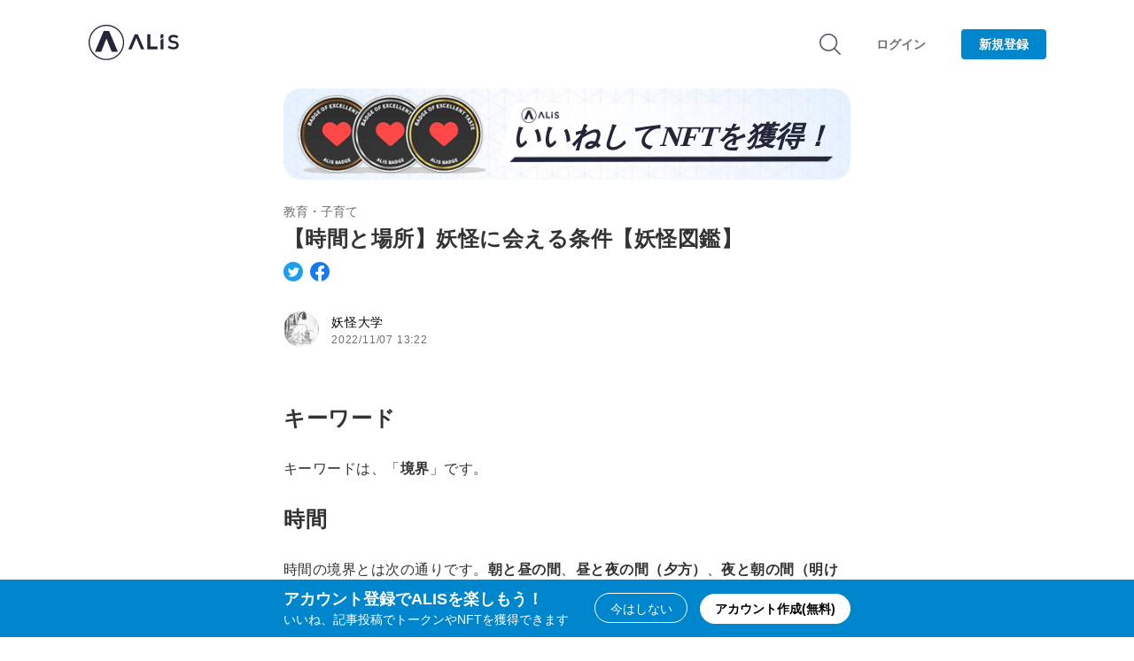

--- FILE ---
content_type: text/html; charset=utf-8
request_url: https://alis.to/YoukaiSensei/articles/KmQVRALYvLRg
body_size: 49565
content:
<!doctype html>
<html data-n-head-ssr>

<head prefix="og: http://ogp.me/ns# fb: http://ogp.me/ns/fb# article: http://ogp.me/ns/article#">
    
      <!-- Google AdSense -->
      <script data-ad-client="ca-pub-6184356842528918" async src="https://pagead2.googlesyndication.com/pagead/js/adsbygoogle.js"></script>
      <!-- End Google AdSense -->
      <script src="https://www.googleoptimize.com/optimize.js?id=OPT-5FJ3HPK"></script>
    
    <title>【時間と場所】妖怪に会える条件【妖怪図鑑】 | ALIS</title><meta data-n-head="ssr" charset="utf-8"><meta data-n-head="ssr" data-hid="viewport" name="viewport" content="width=device-width, initial-scale=1"><meta data-n-head="ssr" name="apple-mobile-web-app-title" content="ALIS"><meta data-n-head="ssr" data-hid="description" name="description" content="ALISは記事の作成やいいねで人気NFTやトークンがもらえるソーシャルメディアです。はじめてブロックチェーンを利用する方も無料で気軽に楽しめます。"><meta data-n-head="ssr" data-hid="twitter:card" name="twitter:card" content="summary_large_image"><meta data-n-head="ssr" data-hid="twitter:site" name="twitter:site" content="@ALIS_media"><meta data-n-head="ssr" data-hid="fb:app_id" property="fb:app_id" content="2157199921164241"><meta data-n-head="ssr" data-hid="og:url" property="og:url" content="https://alis.to/YoukaiSensei/articles/KmQVRALYvLRg"><meta data-n-head="ssr" data-hid="og:title" property="og:title" content="【時間と場所】妖怪に会える条件【妖怪図鑑】 | ALIS"><meta data-n-head="ssr" data-hid="og:description" property="og:description" content=""><meta data-n-head="ssr" data-hid="og:type" property="og:type" content="article"><meta data-n-head="ssr" data-hid="og:image" property="og:image" content="https://alis.to/d/api/articles_images/YoukaiSensei/KmQVRALYvLRg/9dd02390-1ca8-4860-b716-31a1c1788f6c.jpeg?d=1200x630"><meta data-n-head="ssr" data-hid="twitter:image" name="twitter:image" content="https://alis.to/d/api/articles_images/YoukaiSensei/KmQVRALYvLRg/9dd02390-1ca8-4860-b716-31a1c1788f6c.jpeg?d=1200x630"><base href="/"><link data-n-head="ssr" rel="icon" type="image/x-icon" href="https://alis.to/d/nuxt/dist/favicon.ico"><link data-n-head="ssr" rel="apple-touch-icon" sizes="192x192" href="https://alis.to/d/nuxt/dist/touch-icon.png"><link data-n-head="ssr" rel="shortcut icon" href="https://alis.to/d/nuxt/dist/touch-icon.png"><link data-n-head="ssr" rel="stylesheet" href="https://cdnjs.cloudflare.com/ajax/libs/font-awesome/5.9.0/css/all.min.css"><link data-n-head="ssr" rel="stylesheet" href="https://cdnjs.cloudflare.com/ajax/libs/medium-editor-insert-plugin/2.4.1/css/medium-editor-insert-plugin.min.css"><script data-n-head="ssr" data-hid="gop" type="text/javascript">window.dataLayer = window.dataLayer || [];</script><script data-n-head="ssr" src="//cdn.iframe.ly/embed.js?api_key=9963ba188b11f65863d572&amp;omit_script=1" async></script><script data-n-head="ssr" src="//cdn.jsdelivr.net/gh/ethereum/web3.js@1.0.0-beta.34/dist/web3.min.js" defer></script><link rel="preload" href="https://alis.to/d/nuxt/dist/d3282c4.js" as="script"><link rel="preload" href="https://alis.to/d/nuxt/dist/53507e7.js" as="script"><link rel="preload" href="https://alis.to/d/nuxt/dist/05c3538.js" as="script"><link rel="preload" href="https://alis.to/d/nuxt/dist/4b371ab.js" as="script"><link rel="preload" href="https://alis.to/d/nuxt/dist/5fd2922.js" as="script"><link rel="preload" href="https://alis.to/d/nuxt/dist/0f879ab.js" as="script"><link rel="preload" href="https://alis.to/d/nuxt/dist/50d4ae2.js" as="script"><style data-vue-ssr-id="4fdadfc7:0 ffd444ee:0 420835e1:0 37cc0adc:0 1cc6c817:0 cadfc9ce:0 3e3d1387:0 0f7de379:0 f82bfafa:0 273ea9ca:0 03549802:0 12023474:0 4358ec50:0 0e997b42:0 0cff7b38:0 b4052b14:0 97cc6882:0 2245ebf2:0 5c0f9980:0 4ff05586:0 84eac23e:0 22125567:0 9785c164:0 6920f3ea:0 493f5494:0">.medium-editor-element ::selection,.v1-content ::selection{background-color:rgba(0,134,204,.2)}.medium-editor-element a,.v1-content a{color:#0086cc}.medium-editor-element h2,.v1-content h2{color:#333;font-size:24px;letter-spacing:.03em;line-height:1.6;margin:24px 0;word-break:break-word}.medium-editor-element h3,.v1-content h3{font-size:20px}.medium-editor-element h3,.medium-editor-element p,.v1-content h3,.v1-content p{color:#333;letter-spacing:.03em;line-height:1.8;margin:16px 0;word-break:break-word}.medium-editor-element p,.v1-content p{font-size:16px;font-weight:500}.medium-editor-element blockquote,.v1-content blockquote{background:#f6f6f6;color:#333;font-size:16px;letter-spacing:.03em;line-height:1.8;margin:24px 0;padding:20px;word-break:break-word}.medium-editor-element .medium-insert-images figure figcaption,.v1-content .medium-insert-images figure figcaption{color:#666;display:block;font-size:12px;font-style:normal;font-weight:400;letter-spacing:.03em;line-height:1.5;margin:8px 0;outline:0 solid transparent;text-align:center;word-break:break-all}.medium-editor-element img,.v1-content img{max-width:100%}.medium-editor-element hr,.v1-content hr{border:none;border-top:3px dotted #e3e3e3;height:2px}.medium-editor-element ol li,.medium-editor-element ul li,.v1-content ol li,.v1-content ul li{line-height:1.4;margin-bottom:.5em}.medium-editor-element [data-alis-iframely-url],.v1-content [data-alis-iframely-url]{user-select:none;margin:24px 0}.medium-editor-element .twitter-profile-card,.v1-content .twitter-profile-card{border-radius:4px;border:1px solid #e2e8ed;box-sizing:border-box;cursor:pointer;display:block;padding:20px;text-decoration:none;width:100%}.medium-editor-element .twitter-profile-card .title,.v1-content .twitter-profile-card .title{color:#030303;font-size:16px;font-weight:500;letter-spacing:.8px;margin-bottom:8px}.medium-editor-element .twitter-profile-card .description,.v1-content .twitter-profile-card .description{color:#6e6e6e;font-size:14px;font-weight:500;letter-spacing:.7px;line-height:1.5;margin-bottom:8px}.medium-editor-element .twitter-profile-card .site,.v1-content .twitter-profile-card .site{color:#6e6e6e;font-size:12px;font-weight:500;letter-spacing:.6px}.medium-editor-element .medium-insert-images,.v1-content .medium-insert-images{margin:24px 0}.medium-editor-element .iframely-embed-card,.v1-content .iframely-embed-card{border-radius:4px;border:1px solid #e3e3e3;box-sizing:border-box;cursor:pointer;display:block;height:140px;padding:20px;position:relative;text-decoration:none;width:100%}.medium-editor-element .iframely-embed-card .title,.v1-content .iframely-embed-card .title{-webkit-box-orient:vertical;-webkit-line-clamp:1;color:#030303;display:-webkit-box;font-size:16px;font-weight:500;height:22px;letter-spacing:.8px;line-height:1.5;margin:0 120px 10px 0;overflow:hidden;text-align:left;text-overflow:ellipsis;word-break:break-word}.medium-editor-element .iframely-embed-card .title.without-space,.v1-content .iframely-embed-card .title.without-space{margin:0 0 10px}.medium-editor-element .iframely-embed-card .description,.v1-content .iframely-embed-card .description{-webkit-box-orient:vertical;-webkit-line-clamp:2;color:#6e6e6e;display:-webkit-box;font-size:14px;font-weight:500;height:42px;letter-spacing:.7px;line-height:1.6;margin:0 120px 10px 0;overflow:hidden;text-align:left;text-overflow:ellipsis;word-break:break-word}.medium-editor-element .iframely-embed-card .description.without-space,.v1-content .iframely-embed-card .description.without-space{margin:0 0 10px}.medium-editor-element .iframely-embed-card .thumbnail,.v1-content .iframely-embed-card .thumbnail{height:100px;object-fit:cover;position:absolute;right:20px;top:20px;width:100px}.medium-editor-element .iframely-embed-card .site,.v1-content .iframely-embed-card .site{color:#6e6e6e;font-size:12px;font-weight:500;letter-spacing:.6px}.medium-editor-insert-plugin .medium-insert-buttons button{box-shadow:0 0 10px 0 hsla(0,0%,57.3%,.5);border:none}.medium-toolbar-arrow-under:after{border-color:#fff transparent transparent;border-width:16px 8px 0!important;filter:drop-shadow(0 3px 5px rgba(192,192,192,.5));top:50px;z-index:-1}.medium-toolbar-arrow-over:before{border-color:transparent transparent #fff;top:-8px}.medium-editor-toolbar{background-color:#242424;background:linear-gradient(180deg,#fff,rgba(36,36,36,.75));border-radius:5px;filter:drop-shadow(0 3px 5px rgba(192,192,192,.5))}.medium-editor-toolbar li button{background-color:#fff;border:0;color:#000;height:50px;min-width:40px;transition:background-color .2s ease-in}.medium-editor-toolbar li button:hover{color:#333}.custom-class-h2{background:url([data-uri]) no-repeat;background-size:32px;background-position:6px 10px}.custom-class-h2.medium-editor-button-active{background:url([data-uri]) no-repeat;background-size:32px;background-position:6px 10px}.custom-class-h3{background:url([data-uri]) no-repeat;background-size:32px;background-position:3px 10px}.custom-class-h3.medium-editor-button-active{background:url([data-uri]) no-repeat;background-size:32px;background-position:3px 10px}.custom-class-quote{background:url([data-uri]) no-repeat;background-size:32px;background-position:2px 10px}.custom-class-quote.medium-editor-button-active{background:url([data-uri]) no-repeat;background-size:32px;background-position:2px 10px}.custom-class-bold{background:url([data-uri]) no-repeat;background-size:32px;background-position:4px 10px}.custom-class-bold.medium-editor-button-active{background:url([data-uri]) no-repeat;background-size:32px;background-position:4px 10px}.custom-class-italic{background:url([data-uri]) no-repeat;background-size:32px;background-position:4px 10px}.custom-class-italic.medium-editor-button-active{background:url([data-uri]) no-repeat;background-size:32px;background-position:4px 10px}.medium-editor-action-anchor{background:url([data-uri]) no-repeat;background-size:32px;background-position:2px 10px}.medium-editor-action-anchor.medium-editor-button-active{background:url([data-uri]) no-repeat;background-size:32px;background-position:2px 10px}.medium-editor-action-anchor b{display:none}.medium-editor-toolbar li .medium-editor-button-first{border-bottom-left-radius:5px;border-top-left-radius:5px}.medium-editor-toolbar li .medium-editor-button-last{border-bottom-right-radius:5px;border-top-right-radius:5px}.medium-editor-toolbar li .medium-editor-button-active{background-color:#0086cc}.medium-editor-toolbar-form{background:#fff;border-radius:5px;color:#000}.medium-editor-toolbar-form .medium-editor-toolbar-input{background:#fff;border-radius:5px;box-sizing:border-box;color:#000;height:50px}.medium-editor-toolbar-form a{color:#000}.medium-editor-toolbar-anchor-preview{background:#242424;border-radius:5px;color:#fff}.medium-editor-placeholder:after{color:#b3b3b1}.medium-insert-image-active{outline:none;border:2px solid #000;box-sizing:border-box}@media screen and (max-width:640px){.medium-editor-element h2,.v1-content h2{font-size:24px;letter-spacing:0;line-height:1.6;margin:24px 0}.medium-editor-element h3,.v1-content h3{font-size:20px;letter-spacing:0;line-height:1.7;margin:12px 0}.medium-editor-element p,.v1-content p{font-size:16px;letter-spacing:0;line-height:1.8;margin:12px 0}.medium-editor-element blockquote,.v1-content blockquote{font-size:16px;letter-spacing:0;line-height:1.8;margin:20px 0}.medium-editor-element figure figcaption,.v1-content figure figcaption{letter-spacing:0}.medium-editor-element ol li,.medium-editor-element ul li,.v1-content ol li,.v1-content ul li{font-size:14px}.medium-editor-element .twitter-tweet,.v1-content .twitter-tweet{width:90vw!important}.medium-editor-element .twitter-profile-card .title,.v1-content .twitter-profile-card .title{font-size:14px}.medium-editor-element .twitter-profile-card .description,.v1-content .twitter-profile-card .description{font-size:12px}.medium-editor-element .iframely-embed-card .title,.v1-content .iframely-embed-card .title{font-size:14px;margin:0 0 12px}.medium-editor-element .iframely-embed-card .description,.v1-content .iframely-embed-card .description{font-size:12px;height:40px;margin:0 80px 12px 0}.medium-editor-element .iframely-embed-card .description.without-space,.v1-content .iframely-embed-card .description.without-space{margin:0 0 12px}.medium-editor-element .iframely-embed-card .site,.v1-content .iframely-embed-card .site{font-size:12px}.medium-editor-element .iframely-embed-card .thumbnail,.v1-content .iframely-embed-card .thumbnail{height:60px;top:50px;width:60px}.iframely-embed{-webkit-overflow-scrolling:touch;overflow-x:scroll}}
.toast{position:fixed;width:100vw;z-index:9998;left:0;right:0;top:0}.toast-type-info{background-color:#0086cc}.toast-type-warning{background-color:#f06273}.toast-type-warning .toast-button{color:#f06273}.toast-message{box-sizing:border-box;color:#fff;font-size:14px;line-height:1.5;margin-bottom:10px;padding:8px 14px;position:relative;text-align:center;transition-property:opacity,transform;transition:.4s cubic-bezier(.17,.67,.17,.98);width:100%}.toast-button{display:none}.toast-enter-active,.toast-leave{opacity:1}.toast-enter,.toast-leave-active{opacity:0}@media screen and (max-width:550px){.toast-message{font-size:12px;padding:6px 12px}}
.ck-hidden{display:none!important}.ck.ck-reset,.ck.ck-reset_all,.ck.ck-reset_all *{box-sizing:border-box;width:auto;height:auto;position:static}:root{--ck-z-default:1;--ck-z-modal:calc(var(--ck-z-default) + 999);--ck-color-base-foreground:#fafafa;--ck-color-base-background:#fff;--ck-color-base-border:#c4c4c4;--ck-color-base-action:#61b045;--ck-color-base-focus:#6cb5f9;--ck-color-base-text:#333;--ck-color-base-active:#198cf0;--ck-color-base-active-focus:#0e7fe1;--ck-color-base-error:#db3700;--ck-color-focus-border:#1f89e5;--ck-color-focus-outer-shadow:#bcdefb;--ck-color-focus-disabled-shadow:rgba(119,186,248,0.3);--ck-color-focus-error-shadow:rgba(255,64,31,0.3);--ck-color-text:var(--ck-color-base-text);--ck-color-shadow-drop:rgba(0,0,0,0.15);--ck-color-shadow-drop-active:rgba(0,0,0,0.2);--ck-color-shadow-inner:rgba(0,0,0,0.1);--ck-color-button-default-background:transparent;--ck-color-button-default-hover-background:#e6e6e6;--ck-color-button-default-active-background:#d9d9d9;--ck-color-button-default-active-shadow:#bfbfbf;--ck-color-button-default-disabled-background:transparent;--ck-color-button-on-background:#dedede;--ck-color-button-on-hover-background:#c4c4c4;--ck-color-button-on-active-background:#bababa;--ck-color-button-on-active-shadow:#a1a1a1;--ck-color-button-on-disabled-background:#dedede;--ck-color-button-action-background:var(--ck-color-base-action);--ck-color-button-action-hover-background:#579e3d;--ck-color-button-action-active-background:#53973b;--ck-color-button-action-active-shadow:#498433;--ck-color-button-action-disabled-background:#7ec365;--ck-color-button-action-text:var(--ck-color-base-background);--ck-color-button-save:#008a00;--ck-color-button-cancel:#db3700;--ck-color-switch-button-off-background:#b0b0b0;--ck-color-switch-button-off-hover-background:#a3a3a3;--ck-color-switch-button-on-background:var(--ck-color-button-action-background);--ck-color-switch-button-on-hover-background:#579e3d;--ck-color-switch-button-inner-background:var(--ck-color-base-background);--ck-color-switch-button-inner-shadow:rgba(0,0,0,0.1);--ck-color-dropdown-panel-background:var(--ck-color-base-background);--ck-color-dropdown-panel-border:var(--ck-color-base-border);--ck-color-input-background:var(--ck-color-base-background);--ck-color-input-border:#c7c7c7;--ck-color-input-error-border:var(--ck-color-base-error);--ck-color-input-text:var(--ck-color-base-text);--ck-color-input-disabled-background:#f2f2f2;--ck-color-input-disabled-border:#c7c7c7;--ck-color-input-disabled-text:#5c5c5c;--ck-color-list-background:var(--ck-color-base-background);--ck-color-list-button-hover-background:var(--ck-color-button-default-hover-background);--ck-color-list-button-on-background:var(--ck-color-base-active);--ck-color-list-button-on-background-focus:var(--ck-color-base-active-focus);--ck-color-list-button-on-text:var(--ck-color-base-background);--ck-color-panel-background:var(--ck-color-base-background);--ck-color-panel-border:var(--ck-color-base-border);--ck-color-toolbar-background:var(--ck-color-base-foreground);--ck-color-toolbar-border:var(--ck-color-base-border);--ck-color-tooltip-background:var(--ck-color-base-text);--ck-color-tooltip-text:var(--ck-color-base-background);--ck-color-engine-placeholder-text:#707070;--ck-color-upload-bar-background:#6cb5f9;--ck-color-link-default:#0000f0;--ck-color-link-selected-background:rgba(31,177,255,0.1);--ck-disabled-opacity:.5;--ck-focus-outer-shadow-geometry:0 0 0 3px;--ck-focus-outer-shadow:var(--ck-focus-outer-shadow-geometry) var(--ck-color-focus-outer-shadow);--ck-focus-disabled-outer-shadow:var(--ck-focus-outer-shadow-geometry) var(--ck-color-focus-disabled-shadow);--ck-focus-error-outer-shadow:var(--ck-focus-outer-shadow-geometry) var(--ck-color-focus-error-shadow);--ck-focus-ring:1px solid var(--ck-color-focus-border);--ck-font-size-base:13px;--ck-line-height-base:1.84615;--ck-font-face:Helvetica,Arial,Tahoma,Verdana,Sans-Serif;--ck-font-size-tiny:0.7em;--ck-font-size-small:0.75em;--ck-font-size-normal:1em;--ck-font-size-big:1.4em;--ck-font-size-large:1.8em;--ck-ui-component-min-height:2.3em}.ck.ck-reset,.ck.ck-reset_all,.ck.ck-reset_all *{margin:0;padding:0;border:0;background:transparent;text-decoration:none;vertical-align:middle;transition:none;word-wrap:break-word}.ck.ck-reset_all,.ck.ck-reset_all *{border-collapse:collapse;font:normal normal normal var(--ck-font-size-base)/var(--ck-line-height-base) var(--ck-font-face);color:var(--ck-color-text);text-align:left;white-space:nowrap;cursor:auto;float:none}.ck.ck-reset_all .ck-rtl *{text-align:right}.ck.ck-reset_all iframe{vertical-align:inherit}.ck.ck-reset_all textarea{white-space:pre-wrap}.ck.ck-reset_all input[type=password],.ck.ck-reset_all input[type=text],.ck.ck-reset_all textarea{cursor:text}.ck.ck-reset_all input[type=password][disabled],.ck.ck-reset_all input[type=text][disabled],.ck.ck-reset_all textarea[disabled]{cursor:default}.ck.ck-reset_all fieldset{padding:10px;border:2px groove #dfdee3}.ck.ck-reset_all button::-moz-focus-inner{padding:0;border:0}.ck[dir=rtl],.ck[dir=rtl] .ck{text-align:right}:root{--ck-border-radius:2px;--ck-inner-shadow:2px 2px 3px var(--ck-color-shadow-inner) inset;--ck-drop-shadow:0 1px 2px 1px var(--ck-color-shadow-drop);--ck-drop-shadow-active:0 3px 6px 1px var(--ck-color-shadow-drop-active);--ck-spacing-unit:0.6em;--ck-spacing-large:calc(var(--ck-spacing-unit)*1.5);--ck-spacing-standard:var(--ck-spacing-unit);--ck-spacing-medium:calc(var(--ck-spacing-unit)*0.8);--ck-spacing-small:calc(var(--ck-spacing-unit)*0.5);--ck-spacing-tiny:calc(var(--ck-spacing-unit)*0.3);--ck-spacing-extra-tiny:calc(var(--ck-spacing-unit)*0.16);--ck-balloon-panel-arrow-z-index:calc(var(--ck-z-default) - 3)}.ck.ck-balloon-panel{display:none;position:absolute;z-index:var(--ck-z-modal)}.ck.ck-balloon-panel.ck-balloon-panel_with-arrow:after,.ck.ck-balloon-panel.ck-balloon-panel_with-arrow:before{content:"";position:absolute}.ck.ck-balloon-panel.ck-balloon-panel_with-arrow:before{z-index:var(--ck-balloon-panel-arrow-z-index)}.ck.ck-balloon-panel.ck-balloon-panel_with-arrow:after{z-index:calc(var(--ck-balloon-panel-arrow-z-index) + 1)}.ck.ck-balloon-panel[class*=arrow_n]:before{z-index:var(--ck-balloon-panel-arrow-z-index)}.ck.ck-balloon-panel[class*=arrow_n]:after{z-index:calc(var(--ck-balloon-panel-arrow-z-index) + 1)}.ck.ck-balloon-panel[class*=arrow_s]:before{z-index:var(--ck-balloon-panel-arrow-z-index)}.ck.ck-balloon-panel[class*=arrow_s]:after{z-index:calc(var(--ck-balloon-panel-arrow-z-index) + 1)}.ck.ck-balloon-panel.ck-balloon-panel_visible{display:block}:root{--ck-balloon-arrow-offset:2px;--ck-balloon-arrow-height:10px;--ck-balloon-arrow-half-width:8px}.ck.ck-balloon-panel{border-radius:0}.ck-rounded-corners .ck.ck-balloon-panel,.ck.ck-balloon-panel.ck-rounded-corners{border-radius:var(--ck-border-radius)}.ck.ck-balloon-panel{box-shadow:var(--ck-drop-shadow),0 0;min-height:15px;background:var(--ck-color-panel-background);border:1px solid var(--ck-color-panel-border)}.ck.ck-balloon-panel.ck-balloon-panel_with-arrow:after,.ck.ck-balloon-panel.ck-balloon-panel_with-arrow:before{width:0;height:0;border-style:solid}.ck.ck-balloon-panel[class*=arrow_n]:after,.ck.ck-balloon-panel[class*=arrow_n]:before{border-left-width:var(--ck-balloon-arrow-half-width);border-bottom-width:var(--ck-balloon-arrow-height);border-right-width:var(--ck-balloon-arrow-half-width);border-top-width:0}.ck.ck-balloon-panel[class*=arrow_n]:before{border-bottom-color:var(--ck-color-panel-border)}.ck.ck-balloon-panel[class*=arrow_n]:after,.ck.ck-balloon-panel[class*=arrow_n]:before{border-left-color:transparent;border-right-color:transparent;border-top-color:transparent}.ck.ck-balloon-panel[class*=arrow_n]:after{border-bottom-color:var(--ck-color-panel-background);margin-top:var(--ck-balloon-arrow-offset)}.ck.ck-balloon-panel[class*=arrow_s]:after,.ck.ck-balloon-panel[class*=arrow_s]:before{border-left-width:var(--ck-balloon-arrow-half-width);border-bottom-width:0;border-right-width:var(--ck-balloon-arrow-half-width);border-top-width:var(--ck-balloon-arrow-height)}.ck.ck-balloon-panel[class*=arrow_s]:before{border-top-color:var(--ck-color-panel-border)}.ck.ck-balloon-panel[class*=arrow_s]:after,.ck.ck-balloon-panel[class*=arrow_s]:before{border-left-color:transparent;border-bottom-color:transparent;border-right-color:transparent}.ck.ck-balloon-panel[class*=arrow_s]:after{border-top-color:var(--ck-color-panel-background);margin-bottom:var(--ck-balloon-arrow-offset)}.ck.ck-balloon-panel.ck-balloon-panel_arrow_n:after,.ck.ck-balloon-panel.ck-balloon-panel_arrow_n:before{left:50%;margin-left:calc(var(--ck-balloon-arrow-half-width)*-1);top:calc(var(--ck-balloon-arrow-height)*-1)}.ck.ck-balloon-panel.ck-balloon-panel_arrow_nw:after,.ck.ck-balloon-panel.ck-balloon-panel_arrow_nw:before{left:calc(var(--ck-balloon-arrow-half-width)*2);top:calc(var(--ck-balloon-arrow-height)*-1)}.ck.ck-balloon-panel.ck-balloon-panel_arrow_ne:after,.ck.ck-balloon-panel.ck-balloon-panel_arrow_ne:before{right:calc(var(--ck-balloon-arrow-half-width)*2);top:calc(var(--ck-balloon-arrow-height)*-1)}.ck.ck-balloon-panel.ck-balloon-panel_arrow_s:after,.ck.ck-balloon-panel.ck-balloon-panel_arrow_s:before{left:50%;margin-left:calc(var(--ck-balloon-arrow-half-width)*-1);bottom:calc(var(--ck-balloon-arrow-height)*-1)}.ck.ck-balloon-panel.ck-balloon-panel_arrow_sw:after,.ck.ck-balloon-panel.ck-balloon-panel_arrow_sw:before{left:calc(var(--ck-balloon-arrow-half-width)*2);bottom:calc(var(--ck-balloon-arrow-height)*-1)}.ck.ck-balloon-panel.ck-balloon-panel_arrow_se:after,.ck.ck-balloon-panel.ck-balloon-panel_arrow_se:before{right:calc(var(--ck-balloon-arrow-half-width)*2);bottom:calc(var(--ck-balloon-arrow-height)*-1)}.ck.ck-icon{vertical-align:middle}:root{--ck-icon-size:calc(var(--ck-line-height-base)*var(--ck-font-size-normal))}.ck.ck-icon{width:var(--ck-icon-size);height:var(--ck-icon-size);font-size:.8333350694em;will-change:transform}.ck.ck-icon,.ck.ck-icon *{color:inherit;cursor:inherit}.ck.ck-icon :not([fill]){fill:currentColor}.ck.ck-tooltip,.ck.ck-tooltip .ck-tooltip__text:after{position:absolute;pointer-events:none;-webkit-backface-visibility:hidden}.ck.ck-tooltip{visibility:hidden;opacity:0;display:none;z-index:var(--ck-z-modal)}.ck.ck-tooltip .ck-tooltip__text{display:inline-block}.ck.ck-tooltip .ck-tooltip__text:after{content:"";width:0;height:0}:root{--ck-tooltip-arrow-size:5px}.ck.ck-tooltip{left:50%;top:0;transition:opacity .2s ease-in-out .2s}.ck.ck-tooltip .ck-tooltip__text{border-radius:0}.ck-rounded-corners .ck.ck-tooltip .ck-tooltip__text,.ck.ck-tooltip .ck-tooltip__text.ck-rounded-corners{border-radius:var(--ck-border-radius)}.ck.ck-tooltip .ck-tooltip__text{font-size:.9em;line-height:1.5;color:var(--ck-color-tooltip-text);padding:var(--ck-spacing-small) var(--ck-spacing-medium);background:var(--ck-color-tooltip-background);position:relative;left:-50%}.ck.ck-tooltip .ck-tooltip__text:after{transition:opacity .2s ease-in-out .2s;border-style:solid;left:50%}.ck.ck-tooltip.ck-tooltip_s{bottom:calc(var(--ck-tooltip-arrow-size)*-1);transform:translateY(100%)}.ck.ck-tooltip.ck-tooltip_s .ck-tooltip__text:after{top:calc(var(--ck-tooltip-arrow-size)*-1);transform:translateX(-50%);border-left-color:transparent;border-bottom-color:var(--ck-color-tooltip-background);border-right-color:transparent;border-top-color:transparent;border-left-width:var(--ck-tooltip-arrow-size);border-bottom-width:var(--ck-tooltip-arrow-size);border-right-width:var(--ck-tooltip-arrow-size);border-top-width:0}.ck.ck-tooltip.ck-tooltip_n{top:calc(var(--ck-tooltip-arrow-size)*-1);transform:translateY(-100%)}.ck.ck-tooltip.ck-tooltip_n .ck-tooltip__text:after{bottom:calc(var(--ck-tooltip-arrow-size)*-1);transform:translateX(-50%);border-left-color:transparent;border-bottom-color:transparent;border-right-color:transparent;border-top-color:var(--ck-color-tooltip-background);border-left-width:var(--ck-tooltip-arrow-size);border-bottom-width:0;border-right-width:var(--ck-tooltip-arrow-size);border-top-width:var(--ck-tooltip-arrow-size)}.ck.ck-button,a.ck.ck-button{-moz-user-select:none;-webkit-user-select:none;-ms-user-select:none;user-select:none}.ck.ck-button .ck-tooltip,a.ck.ck-button .ck-tooltip{display:block}@media (hover:none){.ck.ck-button .ck-tooltip,a.ck.ck-button .ck-tooltip{display:none}}.ck.ck-button,a.ck.ck-button{position:relative;display:inline-flex;align-items:center;justify-content:left}.ck.ck-button .ck-button__label,a.ck.ck-button .ck-button__label{display:none}.ck.ck-button.ck-button_with-text .ck-button__label,a.ck.ck-button.ck-button_with-text .ck-button__label{display:inline-block}.ck.ck-button:not(.ck-button_with-text),a.ck.ck-button:not(.ck-button_with-text){justify-content:center}.ck.ck-button:hover .ck-tooltip,a.ck.ck-button:hover .ck-tooltip{visibility:visible;opacity:1}.ck.ck-button:focus:not(:hover) .ck-tooltip,a.ck.ck-button:focus:not(:hover) .ck-tooltip{display:none}.ck.ck-button,a.ck.ck-button{background:var(--ck-color-button-default-background)}.ck.ck-button:not(.ck-disabled):hover,a.ck.ck-button:not(.ck-disabled):hover{background:var(--ck-color-button-default-hover-background)}.ck.ck-button:not(.ck-disabled):active,a.ck.ck-button:not(.ck-disabled):active{background:var(--ck-color-button-default-active-background);box-shadow:inset 0 2px 2px var(--ck-color-button-default-active-shadow)}.ck.ck-button.ck-disabled,a.ck.ck-button.ck-disabled{background:var(--ck-color-button-default-disabled-background)}.ck.ck-button,a.ck.ck-button{border-radius:0}.ck-rounded-corners .ck.ck-button,.ck-rounded-corners a.ck.ck-button,.ck.ck-button.ck-rounded-corners,a.ck.ck-button.ck-rounded-corners{border-radius:var(--ck-border-radius)}.ck.ck-button,a.ck.ck-button{white-space:nowrap;cursor:default;vertical-align:middle;padding:var(--ck-spacing-tiny);text-align:center;min-width:var(--ck-ui-component-min-height);min-height:var(--ck-ui-component-min-height);line-height:1;font-size:inherit;border:1px solid transparent;transition:box-shadow .2s ease-in-out,border .2s ease-in-out;-webkit-appearance:none}.ck.ck-button:active,.ck.ck-button:focus,a.ck.ck-button:active,a.ck.ck-button:focus{outline:none;border:var(--ck-focus-ring);box-shadow:var(--ck-focus-outer-shadow),0 0}.ck.ck-button .ck-button__icon use,.ck.ck-button .ck-button__icon use *,a.ck.ck-button .ck-button__icon use,a.ck.ck-button .ck-button__icon use *{color:inherit}.ck.ck-button .ck-button__label,a.ck.ck-button .ck-button__label{font-size:inherit;font-weight:inherit;color:inherit;cursor:inherit;vertical-align:middle}[dir=ltr] .ck.ck-button .ck-button__label,[dir=ltr] a.ck.ck-button .ck-button__label{text-align:left}[dir=rtl] .ck.ck-button .ck-button__label,[dir=rtl] a.ck.ck-button .ck-button__label{text-align:right}.ck.ck-button .ck-button__keystroke,a.ck.ck-button .ck-button__keystroke{color:inherit}[dir=ltr] .ck.ck-button .ck-button__keystroke,[dir=ltr] a.ck.ck-button .ck-button__keystroke{margin-left:var(--ck-spacing-large)}[dir=rtl] .ck.ck-button .ck-button__keystroke,[dir=rtl] a.ck.ck-button .ck-button__keystroke{margin-right:var(--ck-spacing-large)}.ck.ck-button .ck-button__keystroke,a.ck.ck-button .ck-button__keystroke{font-weight:700;opacity:.7}.ck.ck-button.ck-disabled:active,.ck.ck-button.ck-disabled:focus,a.ck.ck-button.ck-disabled:active,a.ck.ck-button.ck-disabled:focus{box-shadow:var(--ck-focus-disabled-outer-shadow),0 0}.ck.ck-button.ck-disabled .ck-button__icon,.ck.ck-button.ck-disabled .ck-button__label,a.ck.ck-button.ck-disabled .ck-button__icon,a.ck.ck-button.ck-disabled .ck-button__label{opacity:var(--ck-disabled-opacity)}.ck.ck-button.ck-disabled .ck-button__keystroke,a.ck.ck-button.ck-disabled .ck-button__keystroke{opacity:.3}.ck.ck-button.ck-button_with-text,a.ck.ck-button.ck-button_with-text{padding:var(--ck-spacing-tiny) var(--ck-spacing-standard)}[dir=ltr] .ck.ck-button.ck-button_with-text .ck-button__icon,[dir=ltr] a.ck.ck-button.ck-button_with-text .ck-button__icon{margin-left:calc(var(--ck-spacing-small)*-1);margin-right:var(--ck-spacing-small)}[dir=rtl] .ck.ck-button.ck-button_with-text .ck-button__icon,[dir=rtl] a.ck.ck-button.ck-button_with-text .ck-button__icon{margin-right:calc(var(--ck-spacing-small)*-1);margin-left:var(--ck-spacing-small)}.ck.ck-button.ck-button_with-keystroke .ck-button__label,a.ck.ck-button.ck-button_with-keystroke .ck-button__label{flex-grow:1}.ck.ck-button.ck-on,a.ck.ck-button.ck-on{background:var(--ck-color-button-on-background)}.ck.ck-button.ck-on:not(.ck-disabled):hover,a.ck.ck-button.ck-on:not(.ck-disabled):hover{background:var(--ck-color-button-on-hover-background)}.ck.ck-button.ck-on:not(.ck-disabled):active,a.ck.ck-button.ck-on:not(.ck-disabled):active{background:var(--ck-color-button-on-active-background);box-shadow:inset 0 2px 2px var(--ck-color-button-on-active-shadow)}.ck.ck-button.ck-on.ck-disabled,a.ck.ck-button.ck-on.ck-disabled{background:var(--ck-color-button-on-disabled-background)}.ck.ck-button.ck-button-save,a.ck.ck-button.ck-button-save{color:var(--ck-color-button-save)}.ck.ck-button.ck-button-cancel,a.ck.ck-button.ck-button-cancel{color:var(--ck-color-button-cancel)}.ck.ck-button-action,a.ck.ck-button-action{background:var(--ck-color-button-action-background)}.ck.ck-button-action:not(.ck-disabled):hover,a.ck.ck-button-action:not(.ck-disabled):hover{background:var(--ck-color-button-action-hover-background)}.ck.ck-button-action:not(.ck-disabled):active,a.ck.ck-button-action:not(.ck-disabled):active{background:var(--ck-color-button-action-active-background);box-shadow:inset 0 2px 2px var(--ck-color-button-action-active-shadow)}.ck.ck-button-action.ck-disabled,a.ck.ck-button-action.ck-disabled{background:var(--ck-color-button-action-disabled-background)}.ck.ck-button-action,a.ck.ck-button-action{color:var(--ck-color-button-action-text)}.ck.ck-button-bold,a.ck.ck-button-bold{font-weight:700}.ck .ck-balloon-rotator__navigation{display:flex;align-items:center;justify-content:center}.ck .ck-balloon-rotator__content .ck-toolbar{justify-content:center}.ck .ck-balloon-rotator__navigation{background:var(--ck-color-toolbar-background);border-bottom:1px solid var(--ck-color-toolbar-border);padding:0 var(--ck-spacing-small)}.ck .ck-balloon-rotator__navigation>*{margin-right:var(--ck-spacing-small);margin-top:var(--ck-spacing-small);margin-bottom:var(--ck-spacing-small)}.ck .ck-balloon-rotator__navigation .ck-balloon-rotator__counter{margin-right:var(--ck-spacing-standard);margin-left:var(--ck-spacing-small)}.ck .ck-balloon-rotator__content .ck.ck-annotation-wrapper{box-shadow:none}.ck .ck-fake-panel{position:absolute;z-index:calc(var(--ck-z-modal) - 1)}.ck .ck-fake-panel div{position:absolute}.ck .ck-fake-panel div:first-child{z-index:2}.ck .ck-fake-panel div:nth-child(2){z-index:1}:root{--ck-balloon-fake-panel-offset-horizontal:6px;--ck-balloon-fake-panel-offset-vertical:6px}.ck .ck-fake-panel div{box-shadow:var(--ck-drop-shadow),0 0;min-height:15px;background:var(--ck-color-panel-background);border:1px solid var(--ck-color-panel-border);border-radius:var(--ck-border-radius);width:100%;height:100%}.ck .ck-fake-panel div:first-child{margin-left:var(--ck-balloon-fake-panel-offset-horizontal);margin-top:var(--ck-balloon-fake-panel-offset-vertical)}.ck .ck-fake-panel div:nth-child(2){margin-left:calc(var(--ck-balloon-fake-panel-offset-horizontal)*2);margin-top:calc(var(--ck-balloon-fake-panel-offset-vertical)*2)}.ck .ck-fake-panel div:nth-child(3){margin-left:calc(var(--ck-balloon-fake-panel-offset-horizontal)*3);margin-top:calc(var(--ck-balloon-fake-panel-offset-vertical)*3)}.ck .ck-balloon-panel_arrow_s+.ck-fake-panel,.ck .ck-balloon-panel_arrow_se+.ck-fake-panel,.ck .ck-balloon-panel_arrow_sw+.ck-fake-panel{--ck-balloon-fake-panel-offset-vertical:-6px}.ck.ck-dropdown{display:inline-block;position:relative}.ck.ck-dropdown .ck-dropdown__arrow{pointer-events:none;z-index:var(--ck-z-default)}.ck.ck-dropdown .ck-button.ck-dropdown__button{width:100%}.ck.ck-dropdown .ck-button.ck-dropdown__button.ck-on .ck-tooltip{display:none}.ck.ck-dropdown .ck-dropdown__panel{-webkit-backface-visibility:hidden;display:none;z-index:var(--ck-z-modal);position:absolute}.ck.ck-dropdown .ck-dropdown__panel.ck-dropdown__panel-visible{display:inline-block}.ck.ck-dropdown .ck-dropdown__panel.ck-dropdown__panel_ne,.ck.ck-dropdown .ck-dropdown__panel.ck-dropdown__panel_nw{bottom:100%}.ck.ck-dropdown .ck-dropdown__panel.ck-dropdown__panel_se,.ck.ck-dropdown .ck-dropdown__panel.ck-dropdown__panel_sw{top:100%;bottom:auto}.ck.ck-dropdown .ck-dropdown__panel.ck-dropdown__panel_ne,.ck.ck-dropdown .ck-dropdown__panel.ck-dropdown__panel_se{left:0}.ck.ck-dropdown .ck-dropdown__panel.ck-dropdown__panel_nw,.ck.ck-dropdown .ck-dropdown__panel.ck-dropdown__panel_sw{right:0}:root{--ck-dropdown-arrow-size:calc(var(--ck-icon-size)*0.5)}.ck.ck-dropdown{font-size:inherit}.ck.ck-dropdown .ck-dropdown__arrow{width:var(--ck-dropdown-arrow-size)}[dir=ltr] .ck.ck-dropdown .ck-dropdown__arrow{right:var(--ck-spacing-standard);margin-left:var(--ck-spacing-small)}[dir=rtl] .ck.ck-dropdown .ck-dropdown__arrow{left:var(--ck-spacing-standard);margin-right:var(--ck-spacing-small)}.ck.ck-dropdown.ck-disabled .ck-dropdown__arrow{opacity:var(--ck-disabled-opacity)}[dir=ltr] .ck.ck-dropdown .ck-button.ck-dropdown__button:not(.ck-button_with-text){padding-left:var(--ck-spacing-small)}[dir=rtl] .ck.ck-dropdown .ck-button.ck-dropdown__button:not(.ck-button_with-text){padding-right:var(--ck-spacing-small)}.ck.ck-dropdown .ck-button.ck-dropdown__button .ck-button__label{width:7em;overflow:hidden;text-overflow:ellipsis}.ck.ck-dropdown .ck-button.ck-dropdown__button.ck-disabled .ck-button__label{opacity:var(--ck-disabled-opacity)}.ck.ck-dropdown .ck-button.ck-dropdown__button.ck-on{border-bottom-left-radius:0;border-bottom-right-radius:0}.ck.ck-dropdown__panel{box-shadow:var(--ck-drop-shadow),0 0;border-radius:0}.ck-rounded-corners .ck.ck-dropdown__panel,.ck.ck-dropdown__panel.ck-rounded-corners{border-radius:var(--ck-border-radius);border-top-left-radius:0}.ck.ck-dropdown__panel{background:var(--ck-color-dropdown-panel-background);border:1px solid var(--ck-color-dropdown-panel-border);bottom:0;min-width:100%}.ck.ck-list{-moz-user-select:none;-webkit-user-select:none;-ms-user-select:none;user-select:none;display:flex;flex-direction:column}.ck.ck-list .ck-list__item,.ck.ck-list .ck-list__separator{display:block}.ck.ck-list .ck-list__item>:focus{position:relative;z-index:var(--ck-z-default)}.ck.ck-list{border-radius:0}.ck-rounded-corners .ck.ck-list,.ck.ck-list.ck-rounded-corners{border-radius:var(--ck-border-radius)}.ck.ck-list{list-style-type:none;background:var(--ck-color-list-background)}.ck.ck-list__item{cursor:default;min-width:12em}.ck.ck-list__item .ck-button{min-height:unset;width:100%;text-align:left;border-radius:0;padding:calc(var(--ck-line-height-base)*0.2*var(--ck-font-size-base)) calc(var(--ck-line-height-base)*0.4*var(--ck-font-size-base))}.ck.ck-list__item .ck-button .ck-button__label{line-height:calc(var(--ck-line-height-base)*1.2*var(--ck-font-size-base))}.ck.ck-list__item .ck-button:active{box-shadow:none}.ck.ck-list__item .ck-button.ck-on{background:var(--ck-color-list-button-on-background);color:var(--ck-color-list-button-on-text)}.ck.ck-list__item .ck-button.ck-on:active{box-shadow:none}.ck.ck-list__item .ck-button.ck-on:hover:not(.ck-disabled){background:var(--ck-color-list-button-on-background-focus)}.ck.ck-list__item .ck-button.ck-on:focus:not(.ck-disabled){border-color:var(--ck-color-base-background)}.ck.ck-list__item .ck-button:hover:not(.ck-disabled){background:var(--ck-color-list-button-hover-background)}.ck.ck-list__item .ck-switchbutton.ck-on{background:var(--ck-color-list-background);color:inherit}.ck.ck-list__item .ck-switchbutton.ck-on:hover:not(.ck-disabled){background:var(--ck-color-list-button-hover-background);color:inherit}.ck.ck-list__separator{height:1px;width:100%;background:var(--ck-color-base-border)}.ck.ck-button.ck-switchbutton .ck-button__toggle,.ck.ck-button.ck-switchbutton .ck-button__toggle .ck-button__toggle__inner{display:block}:root{--ck-switch-button-toggle-width:2.6153846154em;--ck-switch-button-toggle-inner-size:1.0769230769em;--ck-switch-button-toggle-spacing:1px;--ck-switch-button-translation:1.3846153847em}[dir=ltr] .ck.ck-button.ck-switchbutton .ck-button__label{margin-right:calc(var(--ck-spacing-large)*2)}[dir=rtl] .ck.ck-button.ck-switchbutton .ck-button__label{margin-left:calc(var(--ck-spacing-large)*2)}.ck.ck-button.ck-switchbutton .ck-button__toggle{border-radius:0}.ck-rounded-corners .ck.ck-button.ck-switchbutton .ck-button__toggle,.ck.ck-button.ck-switchbutton .ck-button__toggle.ck-rounded-corners{border-radius:var(--ck-border-radius)}[dir=ltr] .ck.ck-button.ck-switchbutton .ck-button__toggle{margin-left:auto}[dir=rtl] .ck.ck-button.ck-switchbutton .ck-button__toggle{margin-right:auto}.ck.ck-button.ck-switchbutton .ck-button__toggle{transition:background .4s ease;width:var(--ck-switch-button-toggle-width);background:var(--ck-color-switch-button-off-background)}.ck.ck-button.ck-switchbutton .ck-button__toggle .ck-button__toggle__inner{border-radius:0}.ck-rounded-corners .ck.ck-button.ck-switchbutton .ck-button__toggle .ck-button__toggle__inner,.ck.ck-button.ck-switchbutton .ck-button__toggle .ck-button__toggle__inner.ck-rounded-corners{border-radius:var(--ck-border-radius);border-radius:calc(var(--ck-border-radius)*0.5)}.ck.ck-button.ck-switchbutton .ck-button__toggle .ck-button__toggle__inner{margin:var(--ck-switch-button-toggle-spacing);width:var(--ck-switch-button-toggle-inner-size);height:var(--ck-switch-button-toggle-inner-size);background:var(--ck-color-switch-button-inner-background);transition:all .3s ease}.ck.ck-button.ck-switchbutton .ck-button__toggle:hover{background:var(--ck-color-switch-button-off-hover-background)}.ck.ck-button.ck-switchbutton .ck-button__toggle:hover .ck-button__toggle__inner{box-shadow:0 0 0 5px var(--ck-color-switch-button-inner-shadow)}.ck.ck-button.ck-switchbutton.ck-disabled .ck-button__toggle{opacity:var(--ck-disabled-opacity)}.ck.ck-button.ck-switchbutton.ck-on .ck-button__toggle{background:var(--ck-color-switch-button-on-background)}.ck.ck-button.ck-switchbutton.ck-on .ck-button__toggle:hover{background:var(--ck-color-switch-button-on-hover-background)}[dir=ltr] .ck.ck-button.ck-switchbutton.ck-on .ck-button__toggle .ck-button__toggle__inner{transform:translateX(var(--ck-switch-button-translation))}[dir=rtl] .ck.ck-button.ck-switchbutton.ck-on .ck-button__toggle .ck-button__toggle__inner{transform:translateX(calc(var(--ck-switch-button-translation)*-1))}.ck.ck-toolbar-dropdown .ck.ck-toolbar .ck.ck-toolbar__items{flex-wrap:nowrap}.ck.ck-toolbar-dropdown .ck-dropdown__panel .ck-button:focus{z-index:calc(var(--ck-z-default) + 1)}.ck.ck-toolbar-dropdown .ck-toolbar{border:0}.ck.ck-dropdown .ck-dropdown__panel .ck-list{border-radius:0}.ck-rounded-corners .ck.ck-dropdown .ck-dropdown__panel .ck-list,.ck.ck-dropdown .ck-dropdown__panel .ck-list.ck-rounded-corners{border-radius:var(--ck-border-radius);border-top-left-radius:0}.ck.ck-dropdown .ck-dropdown__panel .ck-list .ck-list__item:first-child .ck-button{border-radius:0}.ck-rounded-corners .ck.ck-dropdown .ck-dropdown__panel .ck-list .ck-list__item:first-child .ck-button,.ck.ck-dropdown .ck-dropdown__panel .ck-list .ck-list__item:first-child .ck-button.ck-rounded-corners{border-radius:var(--ck-border-radius);border-top-left-radius:0;border-bottom-left-radius:0;border-bottom-right-radius:0}.ck.ck-dropdown .ck-dropdown__panel .ck-list .ck-list__item:last-child .ck-button{border-radius:0}.ck-rounded-corners .ck.ck-dropdown .ck-dropdown__panel .ck-list .ck-list__item:last-child .ck-button,.ck.ck-dropdown .ck-dropdown__panel .ck-list .ck-list__item:last-child .ck-button.ck-rounded-corners{border-radius:var(--ck-border-radius);border-top-left-radius:0;border-top-right-radius:0}.ck.ck-toolbar{-moz-user-select:none;-webkit-user-select:none;-ms-user-select:none;user-select:none;display:flex;flex-flow:row nowrap;align-items:center}.ck.ck-toolbar>.ck-toolbar__items{display:flex;flex-flow:row wrap;align-items:center;flex-grow:1}.ck.ck-toolbar .ck.ck-toolbar__separator{display:inline-block}.ck.ck-toolbar .ck.ck-toolbar__separator:first-child,.ck.ck-toolbar .ck.ck-toolbar__separator:last-child{display:none}.ck.ck-toolbar.ck-toolbar_grouping>.ck-toolbar__items{flex-wrap:nowrap}.ck.ck-toolbar.ck-toolbar_vertical>.ck-toolbar__items{flex-direction:column}.ck.ck-toolbar.ck-toolbar_floating>.ck-toolbar__items{flex-wrap:nowrap}.ck.ck-toolbar>.ck.ck-toolbar__grouped-dropdown>.ck-dropdown__button .ck-dropdown__arrow{display:none}.ck.ck-toolbar{border-radius:0}.ck-rounded-corners .ck.ck-toolbar,.ck.ck-toolbar.ck-rounded-corners{border-radius:var(--ck-border-radius)}.ck.ck-toolbar{background:var(--ck-color-toolbar-background);padding:0 var(--ck-spacing-small);border:1px solid var(--ck-color-toolbar-border)}.ck.ck-toolbar>.ck-toolbar__items>*{margin-top:var(--ck-spacing-small);margin-bottom:var(--ck-spacing-small);margin-right:var(--ck-spacing-small)}.ck.ck-toolbar.ck-toolbar_vertical{padding:0}.ck.ck-toolbar.ck-toolbar_vertical>.ck-toolbar__items>.ck{width:100%;margin:0;border-radius:0;border:0}.ck.ck-toolbar>.ck-toolbar__items>*,.ck.ck-toolbar>.ck.ck-toolbar__grouped-dropdown{margin-top:var(--ck-spacing-small);margin-bottom:var(--ck-spacing-small)}.ck.ck-toolbar>.ck.ck-toolbar__grouped-dropdown>.ck.ck-button.ck-dropdown__button{padding-left:var(--ck-spacing-tiny)}.ck.ck-toolbar .ck.ck-toolbar__separator{align-self:stretch;width:1px;min-width:1px;margin-top:0;margin-bottom:0;background:var(--ck-color-toolbar-border)}.ck-toolbar-container .ck.ck-toolbar{border:0}.ck.ck-toolbar[dir=rtl]>.ck.ck-toolbar__grouped-dropdown,[dir=rtl] .ck.ck-toolbar>.ck.ck-toolbar__grouped-dropdown{padding-right:var(--ck-spacing-small)}.ck.ck-toolbar[dir=rtl]>.ck.ck-toolbar__items>*,[dir=rtl] .ck.ck-toolbar>.ck.ck-toolbar__items>*{margin-left:var(--ck-spacing-small);margin-right:0}.ck.ck-toolbar[dir=rtl]>.ck.ck-toolbar__items>:last-child,[dir=rtl] .ck.ck-toolbar>.ck.ck-toolbar__items>:last-child{margin-left:0}.ck.ck-toolbar[dir=rtl].ck-toolbar_grouping>.ck-toolbar__items,[dir=rtl] .ck.ck-toolbar.ck-toolbar_grouping>.ck-toolbar__items{margin-left:var(--ck-spacing-small)}.ck.ck-toolbar[dir=ltr]>.ck.ck-toolbar__grouped-dropdown,[dir=ltr] .ck.ck-toolbar>.ck.ck-toolbar__grouped-dropdown{padding-left:var(--ck-spacing-small)}.ck.ck-toolbar[dir=ltr]>.ck.ck-toolbar__items>:last-child,[dir=ltr] .ck.ck-toolbar>.ck.ck-toolbar__items>:last-child{margin-right:0}.ck.ck-toolbar[dir=ltr].ck-toolbar_grouping>.ck-toolbar__items,[dir=ltr] .ck.ck-toolbar.ck-toolbar_grouping>.ck-toolbar__items{margin-right:var(--ck-spacing-small)}.ck.ck-placeholder:before,.ck .ck-placeholder:before{content:attr(data-placeholder);pointer-events:none}.ck.ck-read-only .ck-placeholder:before{display:none}.ck.ck-placeholder:before,.ck .ck-placeholder:before{cursor:text;color:var(--ck-color-engine-placeholder-text)}.ck.ck-editor__editable:not(.ck-editor__nested-editable){border-radius:0}.ck-rounded-corners .ck.ck-editor__editable:not(.ck-editor__nested-editable),.ck.ck-editor__editable:not(.ck-editor__nested-editable).ck-rounded-corners{border-radius:var(--ck-border-radius)}.ck.ck-editor__editable:not(.ck-editor__nested-editable).ck-focused{outline:none;border:var(--ck-focus-ring);box-shadow:var(--ck-inner-shadow),0 0}.ck.ck-editor__editable_inline{overflow:auto;padding:0 var(--ck-spacing-standard);border:1px solid transparent}.ck.ck-editor__editable_inline[dir=ltr]{text-align:left}.ck.ck-editor__editable_inline[dir=rtl]{text-align:right}.ck.ck-editor__editable_inline>:first-child{margin-top:var(--ck-spacing-large)}.ck.ck-editor__editable_inline>:last-child{margin-bottom:var(--ck-spacing-large)}.ck.ck-balloon-panel.ck-toolbar-container[class*=arrow_n]:after{border-bottom-color:var(--ck-color-base-foreground)}.ck.ck-balloon-panel.ck-toolbar-container[class*=arrow_s]:after{border-top-color:var(--ck-color-base-foreground)}.ck .ck-link_selected{background:var(--ck-color-link-selected-background)}.ck.ck-label{display:block}.ck.ck-voice-label{display:none}.ck.ck-label{font-weight:700}.ck.ck-labeled-input .ck-labeled-input__status{font-size:var(--ck-font-size-small);margin-top:var(--ck-spacing-small);white-space:normal}.ck.ck-labeled-input .ck-labeled-input__status_error{color:var(--ck-color-base-error)}:root{--ck-input-text-width:18em}.ck.ck-input-text{border-radius:0}.ck-rounded-corners .ck.ck-input-text,.ck.ck-input-text.ck-rounded-corners{border-radius:var(--ck-border-radius)}.ck.ck-input-text{box-shadow:var(--ck-inner-shadow),0 0;background:var(--ck-color-input-background);border:1px solid var(--ck-color-input-border);padding:var(--ck-spacing-extra-tiny) var(--ck-spacing-medium);min-width:var(--ck-input-text-width);min-height:var(--ck-ui-component-min-height);transition:box-shadow .2s ease-in-out,border .2s ease-in-out}.ck.ck-input-text:focus{outline:none;border:var(--ck-focus-ring);box-shadow:var(--ck-focus-outer-shadow),var(--ck-inner-shadow)}.ck.ck-input-text[readonly]{border:1px solid var(--ck-color-input-disabled-border);background:var(--ck-color-input-disabled-background);color:var(--ck-color-input-disabled-text)}.ck.ck-input-text[readonly]:focus{box-shadow:var(--ck-focus-disabled-outer-shadow),var(--ck-inner-shadow)}.ck.ck-input-text.ck-error{border-color:var(--ck-color-input-error-border);animation:ck-text-input-shake .3s ease both}.ck.ck-input-text.ck-error:focus{box-shadow:var(--ck-focus-error-outer-shadow),var(--ck-inner-shadow)}@keyframes ck-text-input-shake{20%{transform:translateX(-2px)}40%{transform:translateX(2px)}60%{transform:translateX(-1px)}80%{transform:translateX(1px)}}.ck.ck-link-form{display:flex}.ck.ck-link-form .ck-label{display:none}@media screen and (max-width:600px){.ck.ck-link-form{flex-wrap:wrap}.ck.ck-link-form .ck-labeled-input{flex-basis:100%}.ck.ck-link-form .ck-button{flex-basis:50%}}.ck.ck-link-form_layout-vertical{display:block}.ck.ck-link-form{padding:var(--ck-spacing-standard)}.ck.ck-link-form:focus{outline:none}[dir=ltr] .ck.ck-link-form>:not(:first-child),[dir=rtl] .ck.ck-link-form>:not(:last-child){margin-left:var(--ck-spacing-standard)}@media screen and (max-width:600px){.ck.ck-link-form{padding:0;width:calc(var(--ck-input-text-width)*0.8)}.ck.ck-link-form .ck-labeled-input{margin:var(--ck-spacing-standard) var(--ck-spacing-standard) 0}.ck.ck-link-form .ck-labeled-input .ck-input-text{min-width:0;width:100%}.ck.ck-link-form .ck-button{padding:var(--ck-spacing-standard);margin-top:var(--ck-spacing-standard);border-radius:0;border:0;border-top:1px solid var(--ck-color-base-border)}[dir=ltr] .ck.ck-link-form .ck-button{margin-left:0}[dir=ltr] .ck.ck-link-form .ck-button:first-of-type{border-right:1px solid var(--ck-color-base-border)}[dir=rtl] .ck.ck-link-form .ck-button{margin-left:0}[dir=rtl] .ck.ck-link-form .ck-button:last-of-type{border-right:1px solid var(--ck-color-base-border)}}.ck.ck-link-form_layout-vertical{padding:0;min-width:var(--ck-input-text-width)}.ck.ck-link-form_layout-vertical .ck-labeled-input{margin:var(--ck-spacing-standard) var(--ck-spacing-standard) var(--ck-spacing-small)}.ck.ck-link-form_layout-vertical .ck-labeled-input .ck-input-text{min-width:0;width:100%}.ck.ck-link-form_layout-vertical .ck-button{padding:var(--ck-spacing-standard);margin:0;border-radius:0;border:0;border-top:1px solid var(--ck-color-base-border);width:50%}[dir=ltr] .ck.ck-link-form_layout-vertical .ck-button{margin-left:0}[dir=ltr] .ck.ck-link-form_layout-vertical .ck-button:first-of-type{border-right:1px solid var(--ck-color-base-border)}[dir=rtl] .ck.ck-link-form_layout-vertical .ck-button{margin-left:0}[dir=rtl] .ck.ck-link-form_layout-vertical .ck-button:last-of-type{border-right:1px solid var(--ck-color-base-border)}.ck.ck-link-form_layout-vertical .ck.ck-list{margin-left:0}.ck.ck-link-form_layout-vertical .ck.ck-list .ck-button.ck-switchbutton{border:0;width:100%}.ck.ck-link-form_layout-vertical .ck.ck-list .ck-button.ck-switchbutton:hover{background:none}.ck.ck-link-actions{display:flex;flex-direction:row;flex-wrap:nowrap}.ck.ck-link-actions .ck-link-actions__preview{display:inline-block}.ck.ck-link-actions .ck-link-actions__preview .ck-button__label{overflow:hidden}@media screen and (max-width:600px){.ck.ck-link-actions{flex-wrap:wrap}.ck.ck-link-actions .ck-link-actions__preview{flex-basis:100%}.ck.ck-link-actions .ck-button:not(.ck-link-actions__preview){flex-basis:50%}}.ck.ck-link-actions{padding:var(--ck-spacing-standard)}.ck.ck-link-actions .ck-button.ck-link-actions__preview{padding-left:0;padding-right:0}.ck.ck-link-actions .ck-button.ck-link-actions__preview .ck-button__label{padding:0 var(--ck-spacing-medium);color:var(--ck-color-link-default);text-overflow:ellipsis;cursor:pointer;max-width:var(--ck-input-text-width);min-width:3em;text-align:center}.ck.ck-link-actions .ck-button.ck-link-actions__preview .ck-button__label:hover{text-decoration:underline}.ck.ck-link-actions .ck-button.ck-link-actions__preview,.ck.ck-link-actions .ck-button.ck-link-actions__preview:active,.ck.ck-link-actions .ck-button.ck-link-actions__preview:focus,.ck.ck-link-actions .ck-button.ck-link-actions__preview:hover{background:none}.ck.ck-link-actions .ck-button.ck-link-actions__preview:active{box-shadow:none}.ck.ck-link-actions .ck-button.ck-link-actions__preview:focus .ck-button__label{text-decoration:underline}.ck.ck-link-actions:focus{outline:none}[dir=ltr] .ck.ck-link-actions .ck-button:not(:first-child),[dir=rtl] .ck.ck-link-actions .ck-button:not(:last-child){margin-left:var(--ck-spacing-standard)}@media screen and (max-width:600px){.ck.ck-link-actions{padding:0;width:calc(var(--ck-input-text-width)*0.8)}.ck.ck-link-actions .ck-button.ck-link-actions__preview{margin:var(--ck-spacing-standard) var(--ck-spacing-standard) 0}.ck.ck-link-actions .ck-button.ck-link-actions__preview .ck-button__label{min-width:0;max-width:100%}.ck.ck-link-actions .ck-button:not(.ck-link-actions__preview){padding:var(--ck-spacing-standard);margin-top:var(--ck-spacing-standard);border-radius:0;border:0;border-top:1px solid var(--ck-color-base-border)}[dir=ltr] .ck.ck-link-actions .ck-button:not(.ck-link-actions__preview){margin-left:0}[dir=ltr] .ck.ck-link-actions .ck-button:not(.ck-link-actions__preview):first-of-type{border-right:1px solid var(--ck-color-base-border)}[dir=rtl] .ck.ck-link-actions .ck-button:not(.ck-link-actions__preview){margin-left:0}[dir=rtl] .ck.ck-link-actions .ck-button:not(.ck-link-actions__preview):last-of-type{border-right:1px solid var(--ck-color-base-border)}}.ck.ck-heading_heading1{font-size:20px}.ck.ck-heading_heading2{font-size:17px}.ck.ck-heading_heading3{font-size:14px}.ck[class*=ck-heading_heading]{font-weight:700}.ck.ck-dropdown.ck-heading-dropdown .ck-dropdown__button .ck-button__label{width:8em}.ck.ck-dropdown.ck-heading-dropdown .ck-dropdown__panel .ck-list__item{min-width:18em}.ck-content blockquote{overflow:hidden;padding-right:1.5em;padding-left:1.5em;margin-left:0;margin-right:0;font-style:italic;border-left:5px solid #ccc}.ck-content[dir=rtl] blockquote{border-left:0;border-right:5px solid #ccc}.ck.ck-splitbutton{font-size:inherit}.ck.ck-splitbutton .ck-splitbutton__action:focus{z-index:calc(var(--ck-z-default) + 1)}.ck.ck-splitbutton.ck-splitbutton_open>.ck-button .ck-tooltip{display:none}:root{--ck-color-split-button-hover-background:#ebebeb;--ck-color-split-button-hover-border:#b3b3b3}[dir=ltr] .ck.ck-splitbutton>.ck-splitbutton__action{border-top-right-radius:unset;border-bottom-right-radius:unset}[dir=rtl] .ck.ck-splitbutton>.ck-splitbutton__action{border-top-left-radius:unset;border-bottom-left-radius:unset}.ck.ck-splitbutton>.ck-splitbutton__arrow{min-width:unset}[dir=ltr] .ck.ck-splitbutton>.ck-splitbutton__arrow{border-radius:0}.ck-rounded-corners [dir=ltr] .ck.ck-splitbutton>.ck-splitbutton__arrow,[dir=ltr] .ck.ck-splitbutton>.ck-splitbutton__arrow.ck-rounded-corners{border-radius:var(--ck-border-radius);border-top-left-radius:unset;border-bottom-left-radius:unset}[dir=rtl] .ck.ck-splitbutton>.ck-splitbutton__arrow{border-top-right-radius:unset;border-bottom-right-radius:unset}.ck.ck-splitbutton>.ck-splitbutton__arrow svg{width:var(--ck-dropdown-arrow-size)}.ck.ck-splitbutton.ck-splitbutton_open>.ck-button:not(.ck-on):not(.ck-disabled):not(:hover),.ck.ck-splitbutton:hover>.ck-button:not(.ck-on):not(.ck-disabled):not(:hover){background:var(--ck-color-split-button-hover-background)}[dir=ltr] .ck.ck-splitbutton.ck-splitbutton_open>.ck-splitbutton__arrow:not(.ck-disabled),[dir=ltr] .ck.ck-splitbutton:hover>.ck-splitbutton__arrow:not(.ck-disabled){border-left-color:var(--ck-color-split-button-hover-border)}[dir=rtl] .ck.ck-splitbutton.ck-splitbutton_open>.ck-splitbutton__arrow:not(.ck-disabled),[dir=rtl] .ck.ck-splitbutton:hover>.ck-splitbutton__arrow:not(.ck-disabled){border-right-color:var(--ck-color-split-button-hover-border)}.ck.ck-splitbutton.ck-splitbutton_open{border-radius:0}.ck-rounded-corners .ck.ck-splitbutton.ck-splitbutton_open,.ck.ck-splitbutton.ck-splitbutton_open.ck-rounded-corners{border-radius:var(--ck-border-radius)}.ck-rounded-corners .ck.ck-splitbutton.ck-splitbutton_open>.ck-splitbutton__action,.ck.ck-splitbutton.ck-splitbutton_open.ck-rounded-corners>.ck-splitbutton__action{border-bottom-left-radius:0}.ck-rounded-corners .ck.ck-splitbutton.ck-splitbutton_open>.ck-splitbutton__arrow,.ck.ck-splitbutton.ck-splitbutton_open.ck-rounded-corners>.ck-splitbutton__arrow{border-bottom-right-radius:0}.ck-content pre{padding:1em;color:#353535;background:hsla(0,0%,78%,.3);border:1px solid #c4c4c4;border-radius:2px;text-align:left;direction:ltr;tab-size:4;white-space:pre-wrap;font-style:normal;min-width:200px}.ck-content pre code{background:unset;padding:0;border-radius:0}.ck.ck-editor__editable pre{position:relative}.ck.ck-editor__editable pre[data-language]:after{content:attr(data-language);position:absolute}:root{--ck-color-code-block-label-background:#757575}.ck.ck-editor__editable pre[data-language]:after{top:-1px;right:10px;background:var(--ck-color-code-block-label-background);font-size:10px;font-family:var(--ck-font-face);line-height:16px;padding:var(--ck-spacing-tiny) var(--ck-spacing-medium);color:#fff;white-space:nowrap}.ck.ck-code-block-dropdown .ck-dropdown__panel{max-height:250px;overflow-y:auto;overflow-x:hidden}:root{--ck-color-resizer:var(--ck-color-focus-border);--ck-resizer-size:10px;--ck-resizer-border-width:1px;--ck-resizer-border-radius:2px;--ck-resizer-offset:calc(var(--ck-resizer-size)/-2 - 2px);--ck-resizer-tooltip-offset:10px;--ck-color-resizer-tooltip-background:#262626;--ck-color-resizer-tooltip-text:#f2f2f2}.ck .ck-widget.ck-widget_with-selection-handle{position:relative}.ck .ck-widget.ck-widget_with-selection-handle .ck-widget__selection-handle{position:absolute}.ck .ck-widget.ck-widget_with-selection-handle .ck-widget__selection-handle .ck-icon{display:block}.ck .ck-widget.ck-widget_with-selection-handle.ck-widget_selected .ck-widget__selection-handle,.ck .ck-widget.ck-widget_with-selection-handle:hover .ck-widget__selection-handle{visibility:visible}.ck .ck-size-view{background:var(--ck-color-resizer-tooltip-background);color:var(--ck-color-resizer-tooltip-text);border:1px solid var(--ck-color-resizer-tooltip-text);border-radius:var(--ck-resizer-border-radius);font-size:var(--ck-font-size-tiny);display:block;padding:var(--ck-spacing-small)}.ck .ck-size-view.ck-orientation-bottom-left,.ck .ck-size-view.ck-orientation-bottom-right,.ck .ck-size-view.ck-orientation-top-left,.ck .ck-size-view.ck-orientation-top-right{position:absolute}.ck .ck-size-view.ck-orientation-top-left{top:var(--ck-resizer-tooltip-offset);left:var(--ck-resizer-tooltip-offset)}.ck .ck-size-view.ck-orientation-top-right{top:var(--ck-resizer-tooltip-offset);right:var(--ck-resizer-tooltip-offset)}.ck .ck-size-view.ck-orientation-bottom-right{bottom:var(--ck-resizer-tooltip-offset);right:var(--ck-resizer-tooltip-offset)}.ck .ck-size-view.ck-orientation-bottom-left{bottom:var(--ck-resizer-tooltip-offset);left:var(--ck-resizer-tooltip-offset)}:root{--ck-widget-outline-thickness:3px;--ck-widget-handler-icon-size:16px;--ck-widget-handler-animation-duration:200ms;--ck-widget-handler-animation-curve:ease;--ck-color-widget-blurred-border:#dedede;--ck-color-widget-hover-border:#ffc83d;--ck-color-widget-editable-focus-background:var(--ck-color-base-background);--ck-color-widget-drag-handler-icon-color:var(--ck-color-base-background)}.ck .ck-widget{outline-width:var(--ck-widget-outline-thickness);outline-style:solid;outline-color:transparent;transition:outline-color var(--ck-widget-handler-animation-duration) var(--ck-widget-handler-animation-curve)}.ck .ck-widget.ck-widget_selected,.ck .ck-widget.ck-widget_selected:hover{outline:var(--ck-widget-outline-thickness) solid var(--ck-color-focus-border)}.ck .ck-widget:hover{outline-color:var(--ck-color-widget-hover-border)}.ck .ck-editor__nested-editable{border:1px solid transparent}.ck .ck-editor__nested-editable.ck-editor__nested-editable_focused,.ck .ck-editor__nested-editable:focus{outline:none;border:var(--ck-focus-ring);box-shadow:var(--ck-inner-shadow),0 0;background-color:var(--ck-color-widget-editable-focus-background)}.ck .ck-widget.ck-widget_with-selection-handle .ck-widget__selection-handle{padding:4px;box-sizing:border-box;background-color:transparent;opacity:0;transition:background-color var(--ck-widget-handler-animation-duration) var(--ck-widget-handler-animation-curve),visibility var(--ck-widget-handler-animation-duration) var(--ck-widget-handler-animation-curve),opacity var(--ck-widget-handler-animation-duration) var(--ck-widget-handler-animation-curve);border-radius:var(--ck-border-radius) var(--ck-border-radius) 0 0;transform:translateY(-100%);left:calc(0px - var(--ck-widget-outline-thickness))}.ck .ck-widget.ck-widget_with-selection-handle .ck-widget__selection-handle .ck-icon{width:var(--ck-widget-handler-icon-size);height:var(--ck-widget-handler-icon-size);color:var(--ck-color-widget-drag-handler-icon-color)}.ck .ck-widget.ck-widget_with-selection-handle .ck-widget__selection-handle .ck-icon .ck-icon__selected-indicator{opacity:0;transition:opacity .3s var(--ck-widget-handler-animation-curve)}.ck .ck-widget.ck-widget_with-selection-handle .ck-widget__selection-handle:hover .ck-icon .ck-icon__selected-indicator{opacity:1}.ck .ck-widget.ck-widget_with-selection-handle:hover .ck-widget__selection-handle{opacity:1;background-color:var(--ck-color-widget-hover-border)}.ck .ck-widget.ck-widget_with-selection-handle.ck-widget_selected .ck-widget__selection-handle,.ck .ck-widget.ck-widget_with-selection-handle.ck-widget_selected:hover .ck-widget__selection-handle{opacity:1;background-color:var(--ck-color-focus-border)}.ck .ck-widget.ck-widget_with-selection-handle.ck-widget_selected .ck-widget__selection-handle .ck-icon .ck-icon__selected-indicator,.ck .ck-widget.ck-widget_with-selection-handle.ck-widget_selected:hover .ck-widget__selection-handle .ck-icon .ck-icon__selected-indicator{opacity:1}.ck-editor__editable>.ck-widget.ck-widget_with-selection-handle:first-child,.ck-editor__editable blockquote>.ck-widget.ck-widget_with-selection-handle:first-child{margin-top:calc(1em + var(--ck-widget-handler-icon-size))}.ck[dir=rtl] .ck-widget.ck-widget_with-selection-handle .ck-widget__selection-handle{left:auto;right:calc(0px - var(--ck-widget-outline-thickness))}.ck-editor__editable.ck-blurred .ck-widget.ck-widget_selected,.ck-editor__editable.ck-blurred .ck-widget.ck-widget_selected:hover{outline-color:var(--ck-color-widget-blurred-border)}.ck-editor__editable.ck-blurred .ck-widget.ck-widget_selected.ck-widget_with-selection-handle .ck-widget__selection-handle,.ck-editor__editable.ck-blurred .ck-widget.ck-widget_selected.ck-widget_with-selection-handle .ck-widget__selection-handle:hover,.ck-editor__editable.ck-blurred .ck-widget.ck-widget_selected:hover.ck-widget_with-selection-handle .ck-widget__selection-handle,.ck-editor__editable.ck-blurred .ck-widget.ck-widget_selected:hover.ck-widget_with-selection-handle .ck-widget__selection-handle:hover{background:var(--ck-color-widget-blurred-border)}.ck-editor__editable.ck-read-only .ck-widget{--ck-widget-outline-thickness:0}.ck.ck-text-alternative-form{display:flex;flex-direction:row;flex-wrap:nowrap}.ck.ck-text-alternative-form .ck-labeled-input{display:inline-block}.ck.ck-text-alternative-form .ck-label{display:none}@media screen and (max-width:600px){.ck.ck-text-alternative-form{flex-wrap:wrap}.ck.ck-text-alternative-form .ck-labeled-input{flex-basis:100%}.ck.ck-text-alternative-form .ck-button{flex-basis:50%}}.ck.ck-text-alternative-form{padding:var(--ck-spacing-standard)}.ck.ck-text-alternative-form:focus{outline:none}[dir=ltr] .ck.ck-text-alternative-form>:not(:first-child),[dir=rtl] .ck.ck-text-alternative-form>:not(:last-child){margin-left:var(--ck-spacing-standard)}@media screen and (max-width:600px){.ck.ck-text-alternative-form{padding:0;width:calc(var(--ck-input-text-width)*0.8)}.ck.ck-text-alternative-form .ck-labeled-input{margin:var(--ck-spacing-standard) var(--ck-spacing-standard) 0}.ck.ck-text-alternative-form .ck-labeled-input .ck-input-text{min-width:0;width:100%}.ck.ck-text-alternative-form .ck-button{padding:var(--ck-spacing-standard);margin-top:var(--ck-spacing-standard);border-radius:0;border:0;border-top:1px solid var(--ck-color-base-border)}[dir=ltr] .ck.ck-text-alternative-form .ck-button{margin-left:0}[dir=ltr] .ck.ck-text-alternative-form .ck-button:first-of-type{border-right:1px solid var(--ck-color-base-border)}[dir=rtl] .ck.ck-text-alternative-form .ck-button{margin-left:0}[dir=rtl] .ck.ck-text-alternative-form .ck-button:last-of-type{border-right:1px solid var(--ck-color-base-border)}}.ck-content .image{display:table;clear:both;text-align:center;margin:1em auto}.ck-content .image>img{display:block;margin:0 auto;max-width:100%;min-width:50px}.ck-content .image>figcaption{display:table-caption;caption-side:bottom;word-break:break-word;color:#333;background-color:#f7f7f7;padding:.6em;font-size:.75em;outline-offset:-1px}:root{--ck-image-style-spacing:1.5em}.ck-content .image-style-align-center,.ck-content .image-style-align-left,.ck-content .image-style-align-right,.ck-content .image-style-side{max-width:50%}.ck-content .image-style-side{float:right;margin-left:var(--ck-image-style-spacing)}.ck-content .image-style-align-left{float:left;margin-right:var(--ck-image-style-spacing)}.ck-content .image-style-align-center{margin-left:auto;margin-right:auto}.ck-content .image-style-align-right{float:right;margin-left:var(--ck-image-style-spacing)}.ck.ck-editor__editable .image{position:relative}.ck.ck-editor__editable .image .ck-progress-bar{position:absolute;top:0;left:0}.ck.ck-editor__editable .image.ck-appear{animation:fadeIn .7s}.ck.ck-editor__editable .image .ck-progress-bar{height:2px;width:0;background:var(--ck-color-upload-bar-background);transition:width .1s}@keyframes fadeIn{0%{opacity:0}to{opacity:1}}.ck-image-upload-complete-icon{display:block;position:absolute;top:10px;right:10px;border-radius:50%}.ck-image-upload-complete-icon:after{content:"";position:absolute}:root{--ck-color-image-upload-icon:#fff;--ck-color-image-upload-icon-background:#008a00;--ck-image-upload-icon-size:20px;--ck-image-upload-icon-width:2px}.ck-image-upload-complete-icon{width:var(--ck-image-upload-icon-size);height:var(--ck-image-upload-icon-size);opacity:0;background:var(--ck-color-image-upload-icon-background);animation-name:ck-upload-complete-icon-show,ck-upload-complete-icon-hide;animation-fill-mode:forwards,forwards;animation-duration:.5s,.5s;font-size:var(--ck-image-upload-icon-size);animation-delay:0ms,3s}.ck-image-upload-complete-icon:after{left:25%;top:50%;opacity:0;height:0;width:0;transform:scaleX(-1) rotate(135deg);transform-origin:left top;border-top:var(--ck-image-upload-icon-width) solid var(--ck-color-image-upload-icon);border-right:var(--ck-image-upload-icon-width) solid var(--ck-color-image-upload-icon);animation-name:ck-upload-complete-icon-check;animation-duration:.5s;animation-delay:.5s;animation-fill-mode:forwards;box-sizing:border-box}@keyframes ck-upload-complete-icon-show{0%{opacity:0}to{opacity:1}}@keyframes ck-upload-complete-icon-hide{0%{opacity:1}to{opacity:0}}@keyframes ck-upload-complete-icon-check{0%{opacity:1;width:0;height:0}33%{width:.3em;height:0}to{opacity:1;width:.3em;height:.45em}}.ck .ck-upload-placeholder-loader{position:absolute;display:flex;align-items:center;justify-content:center;top:0;left:0}.ck .ck-upload-placeholder-loader:before{content:"";position:relative}:root{--ck-color-upload-placeholder-loader:#b3b3b3;--ck-upload-placeholder-loader-size:32px}.ck .ck-image-upload-placeholder{width:100%;margin:0}.ck .ck-upload-placeholder-loader{width:100%;height:100%}.ck .ck-upload-placeholder-loader:before{width:var(--ck-upload-placeholder-loader-size);height:var(--ck-upload-placeholder-loader-size);border-radius:50%;border-top:3px solid var(--ck-color-upload-placeholder-loader);border-right:2px solid transparent;animation:ck-upload-placeholder-loader 1s linear infinite}@keyframes ck-upload-placeholder-loader{to{transform:rotate(1turn)}}.insert-button[data-v-d029b0bc]{display:flex;left:-100px;margin:8px;position:absolute;top:-100px;z-index:100}.insert-button .toggle[data-v-d029b0bc]{align-items:center;border-radius:50%;border:1px solid #ddd;box-shadow:0 0 10px 0 hsla(0,0%,56.9%,.5);color:#ddd;cursor:pointer;display:flex;font-size:25px;font-weight:700;font-weight:400;height:30px;justify-content:center;padding-bottom:1px;padding-left:1px;transform:rotate(0deg);transition:all .05s linear;width:30px}.insert-button .toggle .plus-button[data-v-d029b0bc]{pointer-events:event;user-select:none}.insert-button .toggle.is-open[data-v-d029b0bc]{transform:rotate(45deg)}.insert-button .list[data-v-d029b0bc]{margin:0;padding:0;color:#fff;display:flex;list-style-type:none;font-size:1.4rem}.insert-button .list .item[data-v-d029b0bc]{align-items:center;background:#fff;border-radius:50%;border:1px solid #ddd;box-shadow:0 0 10px 0 hsla(0,0%,56.9%,.5);color:#ddd;display:flex;font-size:25px;font-weight:700;font-weight:400;height:30px;justify-content:center;margin-left:8px;padding-bottom:1px;padding-left:1px;transform:rotate(0deg);transition:all .4s ease;width:30px}.insert-button .list .item+.item[data-v-d029b0bc]{border-left:1px solid #fff}.image-file[data-v-d029b0bc]{display:none}.plus-button[data-v-d029b0bc]{height:30px}.image-upload[data-v-d029b0bc]{height:15px;cursor:pointer}.button[data-v-d029b0bc]{appearance:none;background-color:transparent;border:none;color:#ddd;cursor:pointer;font-size:25px;font-weight:400;height:33px;outline:none;padding:0;width:33px}.ck-media__wrapper .ck-media__placeholder{display:flex;flex-direction:column;align-items:center}.ck-media__wrapper .ck-media__placeholder .ck-media__placeholder__url .ck-tooltip{display:block}@media (hover:none){.ck-media__wrapper .ck-media__placeholder .ck-media__placeholder__url .ck-tooltip{display:none}}.ck-media__wrapper .ck-media__placeholder .ck-media__placeholder__url{max-width:100%;position:relative}.ck-media__wrapper .ck-media__placeholder .ck-media__placeholder__url:hover .ck-tooltip{visibility:visible;opacity:1}.ck-media__wrapper .ck-media__placeholder .ck-media__placeholder__url .ck-media__placeholder__url__text{overflow:hidden;display:block}.ck-media__wrapper[data-oembed-url*="facebook.com"] .ck-media__placeholder__icon *,.ck-media__wrapper[data-oembed-url*="google.com/maps"] .ck-media__placeholder__icon *,.ck-media__wrapper[data-oembed-url*="instagram.com"] .ck-media__placeholder__icon *,.ck-media__wrapper[data-oembed-url*="twitter.com"] .ck-media__placeholder__icon *{display:none}.ck-editor__editable:not(.ck-read-only) .ck-media__wrapper>:not(.ck-media__placeholder),.ck-editor__editable:not(.ck-read-only) .ck-widget:not(.ck-widget_selected) .ck-media__placeholder{pointer-events:none}:root{--ck-media-embed-placeholder-icon-size:3em;--ck-color-media-embed-placeholder-url-text:#757575;--ck-color-media-embed-placeholder-url-text-hover:var(--ck-color-base-text)}.ck-media__wrapper{margin:0 auto}.ck-media__wrapper .ck-media__placeholder{padding:calc(var(--ck-spacing-standard)*3);background:var(--ck-color-base-foreground)}.ck-media__wrapper .ck-media__placeholder .ck-media__placeholder__icon{min-width:var(--ck-media-embed-placeholder-icon-size);height:var(--ck-media-embed-placeholder-icon-size);margin-bottom:var(--ck-spacing-large);background-position:50%;background-size:cover}.ck-media__wrapper .ck-media__placeholder .ck-media__placeholder__icon .ck-icon{width:100%;height:100%}.ck-media__wrapper .ck-media__placeholder .ck-media__placeholder__url__text{color:var(--ck-color-media-embed-placeholder-url-text);white-space:nowrap;text-align:center;font-style:italic;text-overflow:ellipsis}.ck-media__wrapper .ck-media__placeholder .ck-media__placeholder__url__text:hover{color:var(--ck-color-media-embed-placeholder-url-text-hover);cursor:pointer;text-decoration:underline}.ck-media__wrapper[data-oembed-url*="open.spotify.com"]{max-width:300px;max-height:380px}.ck-media__wrapper[data-oembed-url*="google.com/maps"] .ck-media__placeholder__icon{background-image:url([data-uri])}.ck-media__wrapper[data-oembed-url*="facebook.com"] .ck-media__placeholder{background:#4268b3}.ck-media__wrapper[data-oembed-url*="facebook.com"] .ck-media__placeholder .ck-media__placeholder__icon{background-image:url([data-uri])}.ck-media__wrapper[data-oembed-url*="facebook.com"] .ck-media__placeholder .ck-media__placeholder__url__text{color:#cdf}.ck-media__wrapper[data-oembed-url*="facebook.com"] .ck-media__placeholder .ck-media__placeholder__url__text:hover{color:#fff}.ck-media__wrapper[data-oembed-url*="instagram.com"] .ck-media__placeholder{background:linear-gradient(-135deg,#1400c8,#b900b4,#f50000)}.ck-media__wrapper[data-oembed-url*="instagram.com"] .ck-media__placeholder .ck-media__placeholder__icon{background-image:url([data-uri])}.ck-media__wrapper[data-oembed-url*="instagram.com"] .ck-media__placeholder .ck-media__placeholder__url__text{color:#ffe0fe}.ck-media__wrapper[data-oembed-url*="instagram.com"] .ck-media__placeholder .ck-media__placeholder__url__text:hover{color:#fff}.ck-media__wrapper[data-oembed-url*="twitter.com"] .ck.ck-media__placeholder{background:linear-gradient(90deg,#71c6f4,#0d70a5)}.ck-media__wrapper[data-oembed-url*="twitter.com"] .ck.ck-media__placeholder .ck-media__placeholder__icon{background-image:url([data-uri])}.ck-media__wrapper[data-oembed-url*="twitter.com"] .ck.ck-media__placeholder .ck-media__placeholder__url__text{color:#b8e6ff}.ck-media__wrapper[data-oembed-url*="twitter.com"] .ck.ck-media__placeholder .ck-media__placeholder__url__text:hover{color:#fff}.ck.ck-media-form{display:flex;align-items:flex-start;flex-direction:row;flex-wrap:nowrap}.ck.ck-media-form .ck-labeled-input{display:inline-block}.ck.ck-media-form .ck-label{display:none}@media screen and (max-width:600px){.ck.ck-media-form{flex-wrap:wrap}.ck.ck-media-form .ck-labeled-input{flex-basis:100%}.ck.ck-media-form .ck-button{flex-basis:50%}}.ck.ck-media-form{padding:var(--ck-spacing-standard)}.ck.ck-media-form:focus{outline:none}[dir=ltr] .ck.ck-media-form>:not(:first-child),[dir=rtl] .ck.ck-media-form>:not(:last-child){margin-left:var(--ck-spacing-standard)}@media screen and (max-width:600px){.ck.ck-media-form{padding:0;width:calc(var(--ck-input-text-width)*0.8)}.ck.ck-media-form .ck-labeled-input{margin:var(--ck-spacing-standard) var(--ck-spacing-standard) 0}.ck.ck-media-form .ck-labeled-input .ck-input-text{min-width:0;width:100%}.ck.ck-media-form .ck-labeled-input .ck-labeled-input__error{white-space:normal}.ck.ck-media-form .ck-button{padding:var(--ck-spacing-standard);margin-top:var(--ck-spacing-standard);border-radius:0;border:0;border-top:1px solid var(--ck-color-base-border)}[dir=ltr] .ck.ck-media-form .ck-button{margin-left:0}[dir=ltr] .ck.ck-media-form .ck-button:first-of-type{border-right:1px solid var(--ck-color-base-border)}[dir=rtl] .ck.ck-media-form .ck-button{margin-left:0}[dir=rtl] .ck.ck-media-form .ck-button:last-of-type{border-right:1px solid var(--ck-color-base-border)}}.ck-content .media{clear:both;margin:1em 0;display:block;min-width:15em}.ck.ck-sticky-panel .ck-sticky-panel__content_sticky{z-index:var(--ck-z-modal);position:fixed;top:0}.ck.ck-sticky-panel .ck-sticky-panel__content_sticky_bottom-limit{top:auto;position:absolute}.ck.ck-sticky-panel .ck-sticky-panel__content_sticky{box-shadow:var(--ck-drop-shadow),0 0;border-width:0 1px 1px;border-top-left-radius:0;border-top-right-radius:0}.ck.ck-editor{position:relative}.ck.ck-editor .ck-editor__top .ck-sticky-panel .ck-toolbar{z-index:var(--ck-z-modal)}.ck.ck-editor__top .ck-sticky-panel .ck-toolbar{border-radius:0}.ck-rounded-corners .ck.ck-editor__top .ck-sticky-panel .ck-toolbar,.ck.ck-editor__top .ck-sticky-panel .ck-toolbar.ck-rounded-corners{border-radius:var(--ck-border-radius);border-bottom-left-radius:0;border-bottom-right-radius:0}.ck.ck-editor__top .ck-sticky-panel .ck-toolbar{border-bottom-width:0}.ck.ck-editor__top .ck-sticky-panel .ck-sticky-panel__content_sticky .ck-toolbar{border-bottom-width:1px;border-radius:0}.ck-rounded-corners .ck.ck-editor__top .ck-sticky-panel .ck-sticky-panel__content_sticky .ck-toolbar,.ck.ck-editor__top .ck-sticky-panel .ck-sticky-panel__content_sticky .ck-toolbar.ck-rounded-corners{border-radius:var(--ck-border-radius);border-radius:0}.ck.ck-editor__main>.ck-editor__editable{background:var(--ck-color-base-background);border-radius:0}.ck-rounded-corners .ck.ck-editor__main>.ck-editor__editable,.ck.ck-editor__main>.ck-editor__editable.ck-rounded-corners{border-radius:var(--ck-border-radius);border-top-left-radius:0;border-top-right-radius:0}.ck.ck-editor__main>.ck-editor__editable:not(.ck-focused){border-color:var(--ck-color-base-border)}.iframe-twitter{position:relative;padding-bottom:140px}.iframe-twitter .twitter-content-area{position:absolute;width:100%;height:100%;top:0;left:0}.iframe-any{position:relative;padding-bottom:140px}.iframe-any .any-content-area{position:absolute;width:100%;height:100%;top:0;left:0}.iframe-youtube{position:relative;height:0;padding-bottom:56.2493%}.iframe-youtube .youtube-content-area{position:absolute;width:100%;height:100%;top:0;left:0}
.ck-content pre{background:#282828;overflow-x:auto;word-wrap:normal;white-space:pre;clear:both}.ck-content pre code{display:block;padding:0;background:#282828}.ck-content pre code,.hljs-subst{color:#ebdbb2}.hljs-deletion,.hljs-formula,.hljs-keyword,.hljs-link,.hljs-selector-tag{color:#fb4934}.hljs-built_in,.hljs-emphasis,.hljs-name,.hljs-quote,.hljs-strong,.hljs-title,.hljs-variable{color:#83a598}.hljs-attr,.hljs-params,.hljs-template-tag,.hljs-type{color:#fabd2f}.hljs-builtin-name,.hljs-doctag,.hljs-literal,.hljs-number{color:#8f3f71}.hljs-code,.hljs-meta,.hljs-regexp,.hljs-selector-id,.hljs-template-variable{color:#fe8019}.hljs-addition,.hljs-meta-string,.hljs-section,.hljs-selector-attr,.hljs-selector-class,.hljs-string,.hljs-symbol{color:#b8bb26}.hljs-attribute,.hljs-bullet,.hljs-class,.hljs-function,.hljs-function .hljs-keyword,.hljs-meta-keyword,.hljs-selector-pseudo,.hljs-tag{color:#8ec07c}.hljs-comment{color:#928374}.hljs-link_label,.hljs-literal,.hljs-number{color:#d3869b}.hljs-comment,.hljs-emphasis{font-style:italic}.hljs-section,.hljs-strong,.hljs-tag{font-weight:700}
.area-editor-container .ck-content ::selection,.area-select-paypart-editor-container .ck-content ::selection,.v2-content .ck-content ::selection{background-color:rgba(0,134,204,.2)}.area-editor-container .ck-content a,.area-select-paypart-editor-container .ck-content a,.v2-content .ck-content a{color:#0086cc}.area-editor-container .ck-content p,.area-select-paypart-editor-container .ck-content p,.v2-content .ck-content p{color:#333;font-size:16px;font-weight:500;letter-spacing:.03em;line-height:1.8;margin:16px 0;word-break:break-word}.area-editor-container .ck-content h2,.area-select-paypart-editor-container .ck-content h2,.v2-content .ck-content h2{color:#333;font-size:24px;letter-spacing:.03em;line-height:1.6;margin:24px 0;word-break:break-word}.area-editor-container .ck-content h3,.area-select-paypart-editor-container .ck-content h3,.v2-content .ck-content h3{color:#333;font-size:20px;letter-spacing:.03em;line-height:1.8;margin:16px 0;word-break:break-word}.area-editor-container .ck-content blockquote,.area-select-paypart-editor-container .ck-content blockquote,.v2-content .ck-content blockquote{background:#f6f6f6;color:#333;font-size:16px;letter-spacing:.03em;line-height:1.8;margin:24px 0;padding:4px 20px;word-break:break-word;border-left:none;font-style:normal}.area-editor-container .ck-content pre,.area-select-paypart-editor-container .ck-content pre,.v2-content .ck-content pre{max-width:640px}.area-editor-container .ck-content img,.area-select-paypart-editor-container .ck-content img,.v2-content .ck-content img{max-width:100%}.area-editor-container .ck-content .image,.area-select-paypart-editor-container .ck-content .image,.v2-content .ck-content .image{margin:24px 0;display:block}.area-editor-container .ck-content .image>figcaption,.area-select-paypart-editor-container .ck-content .image>figcaption,.v2-content .ck-content .image>figcaption{color:#666;display:block;font-size:12px;font-style:normal;font-weight:400;letter-spacing:.03em;line-height:1.5;margin:8px 0;outline:0 solid transparent;text-align:center;word-break:break-all;background-color:initial;padding:0;outline-offset:0}.area-editor-container .ck-content .image-style-align-right,.area-select-paypart-editor-container .ck-content .image-style-align-right,.v2-content .ck-content .image-style-align-right{margin-left:30px}.area-editor-container .ck-content .image-style-align-left,.area-select-paypart-editor-container .ck-content .image-style-align-left,.v2-content .ck-content .image-style-align-left{margin-right:30px}.area-editor-container .ck-content .twitter-profile-card,.area-select-paypart-editor-container .ck-content .twitter-profile-card,.v2-content .ck-content .twitter-profile-card{background:#fff;border-radius:4px;border:1px solid #e2e8ed;box-sizing:border-box;cursor:pointer;display:block;padding:20px;text-decoration:none;width:100%}.area-editor-container .ck-content .twitter-profile-card .title,.area-select-paypart-editor-container .ck-content .twitter-profile-card .title,.v2-content .ck-content .twitter-profile-card .title{color:#030303;font-size:16px;font-weight:500;letter-spacing:.8px;line-height:1.5;margin-bottom:8px}.area-editor-container .ck-content .twitter-profile-card .description,.area-select-paypart-editor-container .ck-content .twitter-profile-card .description,.v2-content .ck-content .twitter-profile-card .description{-webkit-box-orient:vertical;-webkit-line-clamp:2;color:#6e6e6e;display:-webkit-box;font-size:14px;font-weight:500;height:42px;letter-spacing:.7px;line-height:1.6;margin-bottom:8px;overflow:hidden;text-align:left;text-overflow:ellipsis;word-break:break-word}.area-editor-container .ck-content .twitter-profile-card .site,.area-select-paypart-editor-container .ck-content .twitter-profile-card .site,.v2-content .ck-content .twitter-profile-card .site{color:#6e6e6e;font-size:12px;font-weight:500;letter-spacing:.6px}.area-editor-container .ck-content .iframely-embed-card,.area-select-paypart-editor-container .ck-content .iframely-embed-card,.v2-content .ck-content .iframely-embed-card{background:#fff;border-radius:4px;border:1px solid #e3e3e3;box-sizing:border-box;cursor:pointer;display:block;height:140px;padding:20px;position:relative;text-decoration:none;width:100%}.area-editor-container .ck-content .iframely-embed-card .title,.area-select-paypart-editor-container .ck-content .iframely-embed-card .title,.v2-content .ck-content .iframely-embed-card .title{-webkit-box-orient:vertical;-webkit-line-clamp:1;color:#030303;display:-webkit-box;font-size:16px;font-weight:500;height:22px;letter-spacing:.8px;line-height:1.5;margin:0 120px 10px 0;overflow:hidden;text-align:left;text-overflow:ellipsis;word-break:break-word}.area-editor-container .ck-content .iframely-embed-card .title.without-space,.area-select-paypart-editor-container .ck-content .iframely-embed-card .title.without-space,.v2-content .ck-content .iframely-embed-card .title.without-space{margin:0 0 10px}.area-editor-container .ck-content .iframely-embed-card .description,.area-select-paypart-editor-container .ck-content .iframely-embed-card .description,.v2-content .ck-content .iframely-embed-card .description{-webkit-box-orient:vertical;-webkit-line-clamp:2;color:#6e6e6e;display:-webkit-box;font-size:14px;font-weight:500;height:42px;letter-spacing:.7px;line-height:1.6;margin:0 120px 10px 0;overflow:hidden;text-align:left;text-overflow:ellipsis;word-break:break-word}.area-editor-container .ck-content .iframely-embed-card .description.without-space,.area-select-paypart-editor-container .ck-content .iframely-embed-card .description.without-space,.v2-content .ck-content .iframely-embed-card .description.without-space{margin:0 0 10px}.area-editor-container .ck-content .iframely-embed-card .thumbnail,.area-select-paypart-editor-container .ck-content .iframely-embed-card .thumbnail,.v2-content .ck-content .iframely-embed-card .thumbnail{height:100px;object-fit:cover;position:absolute;right:20px;top:20px;width:100px}.area-editor-container .ck-content .iframely-embed-card .site,.area-select-paypart-editor-container .ck-content .iframely-embed-card .site,.v2-content .ck-content .iframely-embed-card .site{color:#6e6e6e;font-size:12px;font-weight:500;letter-spacing:.6px}@media screen and (max-width:640px){.area-editor-container .ck-content p,.area-select-paypart-editor-container .ck-content p,.v2-content .ck-content p{font-size:16px;letter-spacing:0;line-height:1.8;margin:12px 0}.area-editor-container .ck-content h2,.area-select-paypart-editor-container .ck-content h2,.v2-content .ck-content h2{font-size:24px;letter-spacing:0;line-height:1.6;margin:20px 0}.area-editor-container .ck-content h3,.area-select-paypart-editor-container .ck-content h3,.v2-content .ck-content h3{font-size:20px;letter-spacing:0;line-height:1.7;margin:12px 0}.area-editor-container .ck-content blockquote,.area-select-paypart-editor-container .ck-content blockquote,.v2-content .ck-content blockquote{font-size:16px;letter-spacing:0;line-height:1.8;margin:20px 0;padding:8px 20px}.area-editor-container .ck-content pre,.area-select-paypart-editor-container .ck-content pre,.v2-content .ck-content pre{max-width:calc(100vw - 68px)}.area-editor-container .ck-content .image,.area-select-paypart-editor-container .ck-content .image,.v2-content .ck-content .image{margin:20px 0}.area-editor-container .ck-content .image.image-style-align-left,.area-select-paypart-editor-container .ck-content .image.image-style-align-left,.v2-content .ck-content .image.image-style-align-left{margin-right:20px}.area-editor-container .ck-content .image.image-style-align-right,.area-select-paypart-editor-container .ck-content .image.image-style-align-right,.v2-content .ck-content .image.image-style-align-right{margin-left:20px}.area-editor-container .ck-content .twitter-tweet,.area-select-paypart-editor-container .ck-content .twitter-tweet,.v2-content .ck-content .twitter-tweet{width:90vw!important}.area-editor-container .ck-content .twitter-profile-card .title,.area-select-paypart-editor-container .ck-content .twitter-profile-card .title,.v2-content .ck-content .twitter-profile-card .title{font-size:14px}.area-editor-container .ck-content .twitter-profile-card .description,.area-select-paypart-editor-container .ck-content .twitter-profile-card .description,.v2-content .ck-content .twitter-profile-card .description{font-size:12px}.area-editor-container .ck-content .iframely-embed-card .title,.area-select-paypart-editor-container .ck-content .iframely-embed-card .title,.v2-content .ck-content .iframely-embed-card .title{font-size:14px;margin:0 0 12px}.area-editor-container .ck-content .iframely-embed-card .description,.area-select-paypart-editor-container .ck-content .iframely-embed-card .description,.v2-content .ck-content .iframely-embed-card .description{font-size:12px;height:40px;margin:0 80px 12px 0}.area-editor-container .ck-content .iframely-embed-card .description.without-space,.area-select-paypart-editor-container .ck-content .iframely-embed-card .description.without-space,.v2-content .ck-content .iframely-embed-card .description.without-space{margin:0 0 12px}.area-editor-container .ck-content .iframely-embed-card .site,.area-select-paypart-editor-container .ck-content .iframely-embed-card .site,.v2-content .ck-content .iframely-embed-card .site{font-size:12px}.area-editor-container .ck-content .iframely-embed-card .thumbnail,.area-select-paypart-editor-container .ck-content .iframely-embed-card .thumbnail,.v2-content .ck-content .iframely-embed-card .thumbnail{height:60px;top:50px;width:60px}.area-editor-container .ck-content .iframely-embed,.area-select-paypart-editor-container .ck-content .iframely-embed,.v2-content .ck-content .iframely-embed{-webkit-overflow-scrolling:touch;overflow-x:scroll}}
.nuxt-progress{position:fixed;top:0;left:0;right:0;height:2px;width:0;opacity:1;transition:width .1s,opacity .4s;background-color:#0086cc;z-index:999999}.nuxt-progress.nuxt-progress-notransition{transition:none}.nuxt-progress-failed{background-color:red}
/*! normalize.css v8.0.1 | MIT License | github.com/necolas/normalize.css */html{line-height:1.15;-webkit-text-size-adjust:100%}body{margin:0}main{display:block}h1{font-size:2em;margin:.67em 0}hr{box-sizing:content-box;height:0;overflow:visible}pre{font-family:monospace,monospace;font-size:1em}a{background-color:transparent}abbr[title]{border-bottom:none;text-decoration:underline;text-decoration:underline dotted}b,strong{font-weight:bolder}code,kbd,samp{font-family:monospace,monospace;font-size:1em}small{font-size:80%}sub,sup{font-size:75%;line-height:0;position:relative;vertical-align:baseline}sub{bottom:-.25em}sup{top:-.5em}img{border-style:none}button,input,optgroup,select,textarea{font-family:inherit;font-size:100%;line-height:1.15;margin:0}button,input{overflow:visible}button,select{text-transform:none}[type=button],[type=reset],[type=submit],button{-webkit-appearance:button}[type=button]::-moz-focus-inner,[type=reset]::-moz-focus-inner,[type=submit]::-moz-focus-inner,button::-moz-focus-inner{border-style:none;padding:0}[type=button]:-moz-focusring,[type=reset]:-moz-focusring,[type=submit]:-moz-focusring,button:-moz-focusring{outline:1px dotted ButtonText}fieldset{padding:.35em .75em .625em}legend{box-sizing:border-box;color:inherit;display:table;max-width:100%;padding:0;white-space:normal}progress{vertical-align:baseline}textarea{overflow:auto}[type=checkbox],[type=radio]{box-sizing:border-box;padding:0}[type=number]::-webkit-inner-spin-button,[type=number]::-webkit-outer-spin-button{height:auto}[type=search]{-webkit-appearance:textfield;outline-offset:-2px}[type=search]::-webkit-search-decoration{-webkit-appearance:none}::-webkit-file-upload-button{-webkit-appearance:button;font:inherit}details{display:block}summary{display:list-item}[hidden],template{display:none}@font-face{font-family:Yu Gothic;src:local("Yu Gothic Medium");font-weight:100}@font-face{font-family:Yu Gothic;src:local("Yu Gothic Medium");font-weight:200}@font-face{font-family:Yu Gothic;src:local("Yu Gothic Medium");font-weight:300}@font-face{font-family:Yu Gothic;src:local("Yu Gothic Medium");font-weight:400}@font-face{font-family:Yu Gothic;src:local("Yu Gothic Bold");font-weight:700}body{-moz-osx-font-smoothing:grayscale;-webkit-font-smoothing:antialiased;font-family:Yu Gothic,YuGothic,Helvetica Neue,Helvetica,Arial,游ゴシック体,游ゴシック,ヒラギノ角ゴ ProN W3,Hiragino Kaku Gothic ProN,ヒラギノ角ゴ Pro W3,Hiragino Kaku Gothic Pro,メイリオ,Meiryo,MS ゴシック,MS Gothic,sans-serif}button,input,select,textarea{font-family:inherit}
.article-container[data-v-40ec83ae]{display:grid;grid-template-rows:100px minmax(0,1fr) min-content min-content min-content 75px;grid-template-columns:minmax(0,1fr) 640px minmax(0,1fr);grid-template-areas:"app-header            app-header            app-header           " "...                   article               ...                  " "article-comments      article-comments      article-comments     " "article-comment-form  article-comment-form  article-comment-form " "...                   recommended-card-list ...                  " "app-footer            app-footer            app-footer           ";background:#fff;position:relative}header.area-app-header[data-v-40ec83ae]{background-color:#fff;height:100px;max-width:100%;width:100%;position:fixed;transition:.5s}header.area-app-header[data-v-40ec83ae] a.logo-link{position:absolute;left:calc(50% - 540px)}header.area-app-header[data-v-40ec83ae] .session-items{position:absolute;left:calc(50% + 277px)}header.area-app-header[data-v-40ec83ae] .menu{right:auto;left:-100px}header.area-app-header.is-logged-in[data-v-40ec83ae] .session-items{left:calc(50% + 366px)}header.area-app-header.is-scroll[data-v-40ec83ae]{transform:translateY(-100%)}header.area-app-header.is-scroll[data-v-40ec83ae] .modal-mask{top:100px}.area-article[data-v-40ec83ae]{display:grid;grid-area:article;grid-template-rows:auto;grid-template-columns:auto;grid-gap:30px;grid-template-areas:"title                         " "header                        " "author-header-info            " "content                       " "tags                          " "article-supporters            " "footer-actions                " "article-sub-infos             " "article-registration          " "author-info                   " "user-article-popular-card-list"}.area-article.is-show-paypart[data-v-40ec83ae]{grid-template-areas:"title                         " "header                        " "author-header-info            " "content                       " "paypart                       " "tags                          " "article-supporters            " "footer-actions                " "article-sub-infos             " "article-registration          " "author-info                   " "user-article-popular-card-list"}.area-title[data-v-40ec83ae]{grid-area:title}.area-title .topic-link[data-v-40ec83ae]{border-bottom:1px solid transparent;color:#6e6e6e;font-size:14px;font-weight:500;text-decoration:none;transition:all .4s ease;height:16px;margin-right:20px;white-space:nowrap}.area-title .topic-link[data-v-40ec83ae]:hover{border-bottom:1px solid #6e6e6e}.area-title .event-banner[data-v-40ec83ae]{background:var(--banner-background);background-size:640px auto;text-align:center;height:130px}.area-title .article-title[data-v-40ec83ae]{color:#333;font-size:24px;letter-spacing:.02em;line-height:1.5;margin:4px 0 -24px;word-break:break-all}.area-authr-info.is-logged-in[data-v-40ec83ae]{margin-top:-30px}.area-content[data-v-40ec83ae]{grid-area:content}.area-register-footer.is-scroll[data-v-40ec83ae]{transform:none}.sp-footer[data-v-40ec83ae]{display:none}@media screen and (max-width:1080px){.article-container[data-v-40ec83ae]{grid-template-rows:100px minmax(0,1fr) min-content min-content min-content 75px}header.area-app-header[data-v-40ec83ae] a.logo-link{position:absolute;left:34px}header.area-app-header[data-v-40ec83ae] .session-items{position:absolute;left:auto;right:34px}header.area-app-header.is-logged-in[data-v-40ec83ae] .session-items{left:auto}}@media screen and (max-width:920px){header.area-app-header[data-v-40ec83ae] a.logo-link{position:absolute;left:12px}header.area-app-header[data-v-40ec83ae] .session-items{position:absolute;left:auto;right:12px}header.area-app-header[data-v-40ec83ae] .menu{right:0;left:auto}}@media screen and (max-width:640px){.article-container[data-v-40ec83ae]{grid-template-rows:66px minmax(0,1fr) min-content min-content min-content min-content;grid-template-columns:10px minmax(0,1fr) 10px;grid-template-areas:"app-header            app-header            app-header           " "article               article               article              " "article-comments      article-comments      article-comments     " "article-comment-form  article-comment-form  article-comment-form " "recommended-card-list recommended-card-list recommended-card-list" "app-footer            app-footer            app-footer      "}header.area-app-header[data-v-40ec83ae]{height:66px}header.area-app-header.is-scroll[data-v-40ec83ae] .modal-mask{top:66px}.area-article[data-v-40ec83ae]{grid-template-columns:8px auto 8px;grid-gap:10px;grid-template-areas:"...            title                           ...           " "header         header                          header        " "...            author-header-info              ...           " "...            content                         ...           " "...            tags                            ...           " "...            article-supporters               ...          " "footer-actions footer-actions                  footer-actions" "...            article-sub-infos               ...           " "...            article-registration            ...           " "...            author-info                     ...           " "...            user-article-popular-card-list  ...           "}.area-article.is-show-paypart[data-v-40ec83ae]{grid-template-areas:"...            title                          ...           " "header         header                         header        " "...            author-header-info             ...           " "...            content                        ...           " "paypart        paypart                        paypart       " "...            tags                           ...           " "...            article-supporters               ...         " "footer-actions footer-actions                 footer-actions" "...            article-sub-infos               ...          " "...            article-registration            ...          " "...            author-info                    ...           " "...            user-article-popular-card-list ...           "}.area-title .event-banner[data-v-40ec83ae]{background:var(--banner-background-sp);background-size:100%;height:16vw;margin-bottom:10px}.area-title .article-title[data-v-40ec83ae]{font-size:20px;margin:6px 0 -2px}}
.v2-content .ck-content p.paywall-line{color:#030303;position:relative;padding:0 120px;text-align:center;font-size:14px;font-weight:700;margin-bottom:30px;clear:both}.v2-content .ck-content p.paywall-line:after,.v2-content .ck-content p.paywall-line:before{content:"...........";display:inline-block;font-size:14px;height:2px;letter-spacing:8px;position:absolute;top:-5px;width:140px}.v2-content .ck-content p.paywall-line:before{left:0}.v2-content .ck-content p.paywall-line:after{right:-8px}.v2-content .ck-content figure{min-height:140px}@media screen and (max-width:640px){.v2-content .ck-content p .br:before{content:"\A";white-space:pre}.v2-content .ck-content p.paywall-line{color:#030303;font-size:14px;font-weight:700;letter-spacing:.8px;line-height:1.5;margin-bottom:20px;padding:0;text-align:center}.v2-content .ck-content p.paywall-line:after,.v2-content .ck-content p.paywall-line:before{content:".....";top:2px;width:80px}.v2-content .ck-content p.paywall-line:before{left:-10px}.v2-content .ck-content p.paywall-line:after{right:-10px}}
.area-app-header-container[data-v-441c72c1]{grid-area:app-header;z-index:2002;display:flex;align-items:center;position:relative;width:1080px;margin:0 auto}.logo-link[data-v-441c72c1]{left:0;position:absolute}.logo-link .logo[data-v-441c72c1]{width:102px;height:auto}.session-items[data-v-441c72c1]{position:absolute;right:0}@media screen and (max-width:1080px){.area-app-header-container[data-v-441c72c1]{width:100%;max-width:calc(100% - 68px)}}@media screen and (max-width:920px) and (min-width:551px){.area-app-header-container[data-v-441c72c1]{width:100%;max-width:calc(100% - 24px);background:#fff}.logo-link[data-v-441c72c1]{left:0;padding:12px 0;position:absolute}.logo-link .logo[data-v-441c72c1]{width:66.09px;height:26px}.session-items[data-v-441c72c1]{position:absolute;right:0}}@media screen and (max-width:550px){.area-app-header-container[data-v-441c72c1]{width:100%;max-width:calc(100% - 24px);background:#fff}.logo-link[data-v-441c72c1]{left:0;padding:12px 0;position:absolute}.logo-link .logo[data-v-441c72c1]{width:66.09px;height:26px}.session-items[data-v-441c72c1]{position:absolute;right:0}}
.area-author-info[data-v-2b62fd8a]{grid-area:author-header-info;background-color:#fff;padding:20px 0 5px;position:relative;text-decoration:none}.area-author-info .author[data-v-2b62fd8a]{align-items:center;color:#5b5b5b;display:flex;font-size:14px}.area-author-info .author .icon[data-v-2b62fd8a]{width:40px;height:40px;border-radius:50%;margin-right:14px;object-fit:cover}.area-author-info .author .info[data-v-2b62fd8a]{list-style:none;padding:0;margin:0}.area-author-info .author .info .user-display-name[data-v-2b62fd8a],.area-author-info .author .info .user-id[data-v-2b62fd8a]{letter-spacing:.8px;line-height:1.5;overflow:hidden;text-overflow:ellipsis;white-space:nowrap}.area-author-info .author .info .user-display-name[data-v-2b62fd8a]{color:#030303;font-size:14px}.area-author-info .author .info .user-id[data-v-2b62fd8a],.area-author-info .body[data-v-2b62fd8a]{color:#6e6e6e;font-size:12px}.area-author-info .body[data-v-2b62fd8a]{font-weight:500;letter-spacing:.8px;line-height:1.5;margin-top:10px;word-break:break-word;display:block}@media screen and (max-width:640px){.area-author-info[data-v-2b62fd8a]{box-shadow:none;padding:20px 0 0}.area-author-info[data-v-2b62fd8a]:hover,.area-author-info[data-v-2b62fd8a]:hover:active{box-shadow:none}.area-author-info .author .info[data-v-2b62fd8a]{width:calc(100vw - 90px)}}
.area-tags[data-v-2b8ee7e5]{grid-area:tags;margin-bottom:-10px}.tag[data-v-2b8ee7e5]{background-color:rgba(0,134,204,.05);border-radius:4px;color:#0086cc;cursor:pointer;display:inline-block;font-size:12px;margin:0 20px 20px 0;text-decoration:none}.tag .tag-inner[data-v-2b8ee7e5]{display:inline-block;padding:6px 8px}@media screen and (max-width:640px){.area-tags[data-v-2b8ee7e5]{margin-bottom:0}.tag[data-v-2b8ee7e5]{margin:0 10px 10px 0}}
.area-footer-actions[data-v-4f4ca75b]{grid-template-columns:repeat(2,52px) minmax(0,1fr) repeat(3,40px);grid-template-areas:"like tip ... share-twitter share-facebook etc"}.area-footer-actions-own[data-v-4f4ca75b]{grid-template-columns:repeat(2,52px) minmax(0,1fr) repeat(2,40px);grid-template-areas:"like tip ... share-twitter share-facebook"}.area-footer-actions[data-v-4f4ca75b],.area-footer-actions-own[data-v-4f4ca75b]{display:grid;grid-area:footer-actions;grid-template-rows:52px;grid-column-gap:20px;align-items:center;margin-top:30px}.area-footer-actions-own .action[data-v-4f4ca75b],.area-footer-actions .action[data-v-4f4ca75b]{height:52px;width:52px}.area-footer-actions-own .sub-action[data-v-4f4ca75b],.area-footer-actions .sub-action[data-v-4f4ca75b]{box-shadow:0 3px 16px 0 rgba(0,0,0,.25);height:40px;width:40px}.area-footer-actions-own .area-like[data-v-4f4ca75b],.area-footer-actions .area-like[data-v-4f4ca75b]{grid-area:like;background:#fff url([data-uri]) no-repeat;background-position:9px;background-size:32px;border-radius:50%;border:1px solid #ff4949;box-shadow:0 2px 15px -1px #ff4949;cursor:pointer;position:relative;box-sizing:border-box}.area-footer-actions-own .area-like .likes-count[data-v-4f4ca75b],.area-footer-actions .area-like .likes-count[data-v-4f4ca75b]{align-items:center;background-color:#fff;border-radius:50%;border:1px solid #ff4949;color:#ff4949;cursor:auto;display:flex;font-size:12px;height:24px;justify-content:center;position:absolute;right:12px;top:-36px;width:24px}.area-footer-actions-own .area-like.liked[data-v-4f4ca75b],.area-footer-actions .area-like.liked[data-v-4f4ca75b]{background:#ff4949 url([data-uri]) no-repeat;background-position:9px;background-size:32px;border-radius:50%;cursor:not-allowed;position:relative}.area-footer-actions-own .area-like.liked .likes-count[data-v-4f4ca75b],.area-footer-actions .area-like.liked .likes-count[data-v-4f4ca75b]{background-color:#ff4949;color:#fff}.area-footer-actions-own .area-tip[data-v-4f4ca75b],.area-footer-actions .area-tip[data-v-4f4ca75b]{grid-area:tip;background:#0086cc url(https://alis.to/d/nuxt/dist/img/icon_chip.ec36f04.png) no-repeat;background-position:10px;background-size:32px;box-shadow:0 2px 15px -1px #0086cc;cursor:pointer;border-radius:50%}.area-footer-actions-own .area-share-twitter[data-v-4f4ca75b],.area-footer-actions .area-share-twitter[data-v-4f4ca75b]{grid-area:share-twitter;background:#fff url([data-uri]) no-repeat;background-position-x:9px;background-position-y:9px}.area-footer-actions-own .area-share-facebook[data-v-4f4ca75b],.area-footer-actions .area-share-facebook[data-v-4f4ca75b]{grid-area:share-facebook;background:#fff url([data-uri]) no-repeat;background-position:8px}.area-footer-actions-own .area-share-facebook[data-v-4f4ca75b],.area-footer-actions-own .area-share-twitter[data-v-4f4ca75b],.area-footer-actions .area-share-facebook[data-v-4f4ca75b],.area-footer-actions .area-share-twitter[data-v-4f4ca75b]{background-size:24px;border-radius:50%;position:relative;cursor:pointer}.area-footer-actions-own .area-etc[data-v-4f4ca75b],.area-footer-actions .area-etc[data-v-4f4ca75b]{grid-area:etc;background:#fff url([data-uri]) no-repeat;background-position:8px;background-size:24px;border-radius:50%;cursor:pointer;position:relative}.area-footer-actions-own .area-etc .etc-popup[data-v-4f4ca75b],.area-footer-actions .area-etc .etc-popup[data-v-4f4ca75b]{background-color:#fff;border-radius:4px;box-shadow:0 4px 10px 0 hsla(0,0%,75.3%,.5);cursor:default;box-sizing:border-box;font-size:14px;position:absolute;right:0;top:48px;width:188px;z-index:1}.area-footer-actions-own .area-etc .etc-popup .menu-option[data-v-4f4ca75b],.area-footer-actions .area-etc .etc-popup .menu-option[data-v-4f4ca75b]{cursor:pointer;user-select:none;margin:12px}@media screen and (max-width:640px){.area-footer-actions-own[data-v-4f4ca75b]{grid-template-columns:10px repeat(1,52px) minmax(0,1fr) repeat(2,40px) 10px;grid-template-areas:"... like ... share-twitter share-facebook ..."}.area-footer-actions[data-v-4f4ca75b]{grid-template-columns:10px 40px 0 40px minmax(0,1fr) repeat(3,40px) 10px;grid-template-areas:"... like ... tip ... share-twitter share-facebook etc ..."}.area-footer-actions[data-v-4f4ca75b],.area-footer-actions-own[data-v-4f4ca75b]{position:relative;grid-column-gap:10px}.area-footer-actions-own[data-v-4f4ca75b]:after,.area-footer-actions[data-v-4f4ca75b]:after{bottom:26px;content:"";height:100px;opacity:.5;position:absolute;width:100%}.area-footer-actions-own .action[data-v-4f4ca75b],.area-footer-actions-own .sub-action[data-v-4f4ca75b],.area-footer-actions .action[data-v-4f4ca75b],.area-footer-actions .sub-action[data-v-4f4ca75b]{z-index:1}.area-footer-actions-own .action[data-v-4f4ca75b],.area-footer-actions .action[data-v-4f4ca75b]{height:40px;width:40px}.area-footer-actions-own .area-like[data-v-4f4ca75b],.area-footer-actions .area-like[data-v-4f4ca75b]{background-position:7px;background-size:24px}.area-footer-actions-own .area-like .likes-count[data-v-4f4ca75b],.area-footer-actions .area-like .likes-count[data-v-4f4ca75b]{right:6px;top:-32px}.area-footer-actions-own .area-like.liked[data-v-4f4ca75b],.area-footer-actions .area-like.liked[data-v-4f4ca75b]{background-position:7px;background-size:24px}.area-footer-actions-own .area-tip[data-v-4f4ca75b],.area-footer-actions .area-tip[data-v-4f4ca75b]{background-position:8px;background-size:24px}.area-footer-actions-own .area-etc .etc-popup[data-v-4f4ca75b],.area-footer-actions .area-etc .etc-popup[data-v-4f4ca75b]{width:178px}.area-footer-actions-own .area-etc .etc-popup .menu-option[data-v-4f4ca75b],.area-footer-actions .area-etc .etc-popup .menu-option[data-v-4f4ca75b]{margin:24px 12px}}
.article-side-actions[data-v-bf694d54]{align-items:center;display:flex;flex-flow:column nowrap;position:fixed;left:calc(50% - 450px)}.article-side-actions .action[data-v-bf694d54]{width:52px;height:52px}.article-side-actions .sub-action[data-v-bf694d54]{height:40px;width:40px}.article-side-actions .like[data-v-bf694d54]{background:#fff url([data-uri]) no-repeat;background-position:9px;background-size:32px;border-radius:50%;border:1px solid #ff4949;box-shadow:0 2px 15px -1px #ff4949;cursor:pointer;position:relative;box-sizing:border-box;margin-bottom:20px;margin-top:60px}.article-side-actions .like .likes-count[data-v-bf694d54]{align-items:center;background-color:#fff;border-radius:50%;border:1px solid #ff4949;color:#ff4949;cursor:auto;display:flex;font-size:12px;height:24px;justify-content:center;position:absolute;right:12px;top:-36px;width:24px}.article-side-actions .like.liked[data-v-bf694d54]{background:#ff4949 url([data-uri]) no-repeat;background-position:9px;background-size:32px;border-radius:50%;cursor:not-allowed;position:relative}.article-side-actions .like.liked .likes-count[data-v-bf694d54]{background-color:#ff4949;color:#fff}.article-side-actions .area-share-twitter[data-v-bf694d54]{grid-area:share-twitter;background:#fff url([data-uri]) no-repeat;background-position-x:9px;background-position-y:9px;margin-bottom:20px}.article-side-actions .area-share-facebook[data-v-bf694d54]{grid-area:share-facebook;background:#fff url([data-uri]) no-repeat;background-position:8px}.article-side-actions .area-share-facebook[data-v-bf694d54],.article-side-actions .area-share-twitter[data-v-bf694d54]{background-size:24px;border-radius:50%;box-shadow:0 3px 16px 0 rgba(0,0,0,.25);position:relative;cursor:pointer}.fade-enter-active[data-v-bf694d54],.fade-leave-active[data-v-bf694d54]{transition:opacity .3s}.fade-enter[data-v-bf694d54],.fade-leave-to[data-v-bf694d54]{opacity:0}@media screen and (max-width:920px){.article-side-actions[data-v-bf694d54]{display:none}}
.area-article-sub-infos-container[data-v-2432e670]{grid-area:article-supporters}.supporters-wrapper[data-v-2432e670]{border:1px solid #0086cc;border-radius:8px;background-color:#fff;width:100%;position:relative;display:none;grid-template-areas:"supporter-icons supporters-count";grid-gap:2px;justify-content:center;align-items:center;text-align:center;margin-bottom:10px;padding:15px 0}.supporters-wrapper.is-show[data-v-2432e670]{display:grid}.supporters-wrapper.is-over[data-v-2432e670]{grid-template-areas:"supporter-icons" "supporters-count"}.area-supporter-icons[data-v-2432e670]{grid-area:supporter-icons}.area-supporter-icons .user-icon[data-v-2432e670]{width:30px;height:30px;border-radius:50%;object-fit:cover;margin:0 5px}.area-supporters-count[data-v-2432e670]{grid-area:supporters-count;font-size:14px;text-align:center}.area-supporters-count .count-text[data-v-2432e670]{vertical-align:-3px}.area-supporters-count .count-text .count[data-v-2432e670]{font-weight:700}.area-supporters-count .icon[data-v-2432e670]{vertical-align:-6px;width:20px}@media screen and (max-width:640px){.supporters[data-v-2432e670]{width:calc(100vw - 46px);margin:16px 0 20px}.supporters-wrapper[data-v-2432e670]{grid-template-areas:"supporter-icons" "supporters-count"}}@media screen and (max-width:524px){.link[data-v-2432e670]{top:50px;left:calc(100vw - 80px);white-space:nowrap}}
.area-article-sub-infos-container[data-v-1fca6c12]{grid-area:article-sub-infos;margin-top:-15px}.icons[data-v-1fca6c12],.titles[data-v-1fca6c12]{height:106px}.icon[data-v-1fca6c12]{width:20px;vertical-align:bottom}.title[data-v-1fca6c12]{color:#6e6e6e;margin-right:5px}.title[data-v-1fca6c12],.value[data-v-1fca6c12]{font-size:14px;font-weight:500;letter-spacing:.4px}.value[data-v-1fca6c12]{color:#030303;text-align:right}@media screen and (max-width:640px){.area-article-sub-infos-container[data-v-1fca6c12]{margin:6px 0 15px}}
.area-author-info[data-v-def174f0]{box-shadow:0 0 16px 0 hsla(0,0%,75.3%,.7);transition:box-shadow .4s ease;grid-area:author-info;background-color:#fff;border-radius:4px;padding:20px;position:relative;text-decoration:none}.area-author-info[data-v-def174f0]:hover{box-shadow:0 0 16px 0 rgba(0,134,204,.5)}.area-author-info[data-v-def174f0]:hover:active{box-shadow:0 0 2px 0 rgba(0,134,204,.5)}.area-author-info .author[data-v-def174f0]{align-items:center;color:#5b5b5b;display:flex;font-size:14px}.area-author-info .author .icon[data-v-def174f0]{width:40px;height:40px;border-radius:50%;margin-right:14px;object-fit:cover}.area-author-info .author .info[data-v-def174f0]{list-style:none;padding:0;margin:0}.area-author-info .author .info .user-display-name[data-v-def174f0],.area-author-info .author .info .user-id[data-v-def174f0]{letter-spacing:.8px;line-height:1.5;overflow:hidden;text-overflow:ellipsis;white-space:nowrap}.area-author-info .author .info .user-display-name[data-v-def174f0]{color:#030303;font-size:14px}.area-author-info .author .info .user-id[data-v-def174f0],.area-author-info .body[data-v-def174f0]{color:#6e6e6e;font-size:12px}.area-author-info .body[data-v-def174f0]{font-weight:500;letter-spacing:.8px;line-height:1.5;margin-top:10px;word-break:break-word;display:block}@media screen and (max-width:640px){.area-author-info[data-v-def174f0]{box-shadow:none;padding:10px 0}.area-author-info[data-v-def174f0]:hover,.area-author-info[data-v-def174f0]:hover:active{box-shadow:none}.area-author-info .author .info[data-v-def174f0]{width:calc(100vw - 90px)}}
.hr[data-v-37bc28c2]{border:none;height:1px;background-color:#dedede;margin-bottom:32px}.user-article-popular-title[data-v-37bc28c2]{font-size:14px;font-weight:700}.area-user-article-popular-card-list[data-v-37bc28c2]{display:grid;grid-area:user-article-popular-card-list;grid-gap:16px;grid-auto-rows:min-content;margin:0 0 40px}@media screen and (max-width:640px){.area-user-article-popular-card-list[data-v-37bc28c2]{grid-gap:16px;margin:0 0 60px}}
a[data-v-c0fca90a]{text-decoration:none}.user-article-popular-card[data-v-c0fca90a]{display:grid;grid-template-areas:"title      title      title     title     eye-catch-image" "like-image alis-token tip-image tip-value eye-catch-image";grid-template-columns:20px 90px 20px auto 73px;grid-template-rows:min-content min-content;cursor:pointer;align-items:center}.area-title[data-v-c0fca90a]{grid-area:title;color:#333;font-size:16px;letter-spacing:.02em;line-height:1.5;font-weight:700;display:-webkit-box;-webkit-box-orient:vertical;-webkit-line-clamp:2;overflow:hidden;text-decoration:none;text-overflow:ellipsis}.area-like-image[data-v-c0fca90a]{width:16px;height:16px}.area-alis-token[data-v-c0fca90a]{grid-area:alis-token;margin:0 4px 0 0;font-size:14px;color:#6e6e6e;font-weight:500;letter-spacing:.2px}.area-tip-image[data-v-c0fca90a]{width:16px;height:16px;margin-bottom:2px}.area-tip-value[data-v-c0fca90a]{grid-area:tip-value;margin:0 4px 0 0;font-size:14px;color:#6e6e6e;font-weight:500;letter-spacing:.2px}.area-user-name[data-v-c0fca90a]{grid-area:user-name;margin-right:8px;font-size:14px;overflow:hidden;text-overflow:ellipsis;white-space:nowrap}.area-eye-catch-image[data-v-c0fca90a]{grid-area:eye-catch-image;overflow:hidden;width:57px;height:57px;margin-left:16px;object-fit:cover}.user-article-popular-card[data-v-c0fca90a]{width:100%}
.area-article-comments[data-v-7b9b5778]{background-color:rgba(35,37,56,.05);display:grid;grid-area:article-comments;padding:8px calc(50% - 324px)}.area-header-contents[data-v-7b9b5778]{display:grid;grid-template-columns:110px minmax(0,1fr) 75px;grid-template-areas:"read-more           loader           to-comment"}.read-more-button[data-v-7b9b5778]{grid-area:read-more;color:#6e6e6e}.read-more-button[data-v-7b9b5778],.to-comment-button[data-v-7b9b5778]{cursor:pointer;font-size:12px;font-weight:700;padding:32px 0 20px}.to-comment-button[data-v-7b9b5778]{grid-area:to-comment;color:#0086cc}.article-comments[data-v-7b9b5778]{display:flex;flex-flow:column-reverse nowrap}@media screen and (max-width:640px){.area-article-comments[data-v-7b9b5778]{padding:8px 10px}}
.area-loader[data-v-4ba42d42]{grid-area:loader}.loader[data-v-4ba42d42],.loader[data-v-4ba42d42]:after,.loader[data-v-4ba42d42]:before{border-radius:50%;width:2.5em;height:2.5em;animation-fill-mode:both;animation:load7-4ba42d42 1.8s ease-in-out infinite}.loader[data-v-4ba42d42]{color:#d8d8d8;font-size:10px;margin:0 auto;position:relative;text-indent:-9999em;transform:translateZ(0);animation-delay:-.16s}.loader[data-v-4ba42d42]:after,.loader[data-v-4ba42d42]:before{content:"";position:absolute;top:0}.loader[data-v-4ba42d42]:before{left:-3.5em;animation-delay:-.32s}.loader[data-v-4ba42d42]:after{left:3.5em}@keyframes load7-4ba42d42{0%,80%,to{box-shadow:0 2.5em 0 -1.3em}40%{box-shadow:0 2.5em 0 0}}
.area-article-comment-form[data-v-4812eecd]{grid-area:article-comment-form;background-color:rgba(35,37,56,.05);padding:0 calc(50% - 324px) 50px}.area-article-comment-form .article-comment-form-box[data-v-4812eecd]{background-color:#fff;border-radius:4px;padding:24px}.area-article-comment-form .article-comment-form-box .comment-user[data-v-4812eecd]{align-items:center;color:#5b5b5b;display:flex;font-size:14px;overflow:hidden}.area-article-comment-form .article-comment-form-box .comment-user .icon[data-v-4812eecd]{border-radius:50%;height:36px;margin-right:16px;width:36px;object-fit:cover}.area-article-comment-form .article-comment-form-box .comment-user .name[data-v-4812eecd]{color:#6e6e6e;font-size:12px;overflow:hidden;white-space:nowrap;text-overflow:ellipsis}.area-article-comment-form .comment-textarea[data-v-4812eecd]{-webkit-appearance:none;border-radius:0;border:none;box-shadow:0 0 16px 0 hsla(0,0%,75.3%,.5);font-size:12px;height:4em;margin:14px 0 8px;overflow:hidden;padding:8px;resize:none;width:100%;box-sizing:border-box}.area-article-comment-form .comment-textarea[data-v-4812eecd]::-webkit-input-placeholder{color:#cecece;font-size:12px;letter-spacing:.05em}.area-article-comment-form .comment-textarea[data-v-4812eecd]:focus{border:none;outline:0}.area-article-comment-form .comment-submit[data-v-4812eecd]{color:#0086cc;cursor:pointer;float:right;font-size:12px}.area-article-comment-form .comment-submit.disable[data-v-4812eecd]{color:#cecece;cursor:not-allowed;outline:none}@media screen and (max-width:640px){.area-article-comment-form[data-v-4812eecd]{padding:0 10px 50px}}
.area-article-topic-recommended-card-list[data-v-2d545a20]{display:grid;grid-area:recommended-card-list;grid-template-areas:"title    " "card-list";grid-template-rows:auto auto;margin:30px 0 60px}.area-article-topic-recommended-title[data-v-2d545a20]{grid-area:title;font-size:14px;font-weight:700;margin-bottom:30px}.area-article-topic-recommended-list[data-v-2d545a20]{display:grid;grid-area:card-list;grid-gap:16px;grid-auto-rows:min-content;grid-template-columns:min-content min-content}[data-v-2d545a20] a.recommended-article-card{width:312px}a.recommended-article-card[data-v-2d545a20] .eye-catch-image-box,a.recommended-article-card[data-v-2d545a20] .title{width:268px}a.recommended-article-card[data-v-2d545a20] .username{width:162px}@media screen and (max-width:640px){[data-v-2d545a20] a.recommended-article-card{width:340px}a.recommended-article-card[data-v-2d545a20] .eye-catch-image-box,a.recommended-article-card[data-v-2d545a20] .title{width:296px}a.recommended-article-card[data-v-2d545a20] .username{width:168px}.area-article-topic-recommended-title[data-v-2d545a20]{margin-left:calc(50% - 170px);justify-self:left}.area-article-topic-recommended-card-list[data-v-2d545a20]{justify-items:center;align-items:center}.area-article-topic-recommended-list[data-v-2d545a20]{grid-template-columns:min-content}}@media screen and (max-width:340px){.area-article-topic-recommended-title[data-v-2d545a20]{margin-left:calc(50% - 150px)}[data-v-2d545a20] a.recommended-article-card{width:300px}a.recommended-article-card[data-v-2d545a20] .eye-catch-image-box,a.recommended-article-card[data-v-2d545a20] .title{width:256px}a.recommended-article-card[data-v-2d545a20] .username{width:150px}}
.recommended-article-card[data-v-422cd245]{box-shadow:0 0 16px 0 hsla(0,0%,75.3%,.7);transition:box-shadow .4s ease;border-radius:4px;height:296px;position:relative;text-decoration:none;width:340px}.recommended-article-card[data-v-422cd245]:hover{box-shadow:0 0 16px 0 rgba(0,134,204,.5)}.recommended-article-card[data-v-422cd245]:hover:active{box-shadow:0 0 2px 0 rgba(0,134,204,.5)}.article-data-box[data-v-422cd245],.eye-catch-image-box[data-v-422cd245],.paid-article[data-v-422cd245],.published-at[data-v-422cd245],.ribbon[data-v-422cd245],.title[data-v-422cd245],.token-info[data-v-422cd245],.topic[data-v-422cd245],.username[data-v-422cd245]{position:absolute}.ribbon[data-v-422cd245]{width:108px;right:-8px;top:-8px;z-index:1}.eye-catch-image-box[data-v-422cd245]{background:#fff;overflow:hidden;width:296px;height:148px;top:24px;left:22px}.eye-catch-image-box .eye-catch-image[data-v-422cd245]{max-width:100%;object-fit:cover;width:100%;height:100%}.paid-article[data-v-422cd245],.topic[data-v-422cd245]{text-align:center;color:#9e9e9e;font-size:12px;font-weight:700;letter-spacing:.6px;padding:4px;box-sizing:border-box;top:152px;background:#fff}.topic[data-v-422cd245]{width:100px;left:26px}.paid-article[data-v-422cd245]{width:40px;left:130px}.title[data-v-422cd245]{-webkit-box-orient:vertical;-webkit-line-clamp:2;color:#555;display:-webkit-box;font-size:14px;font-weight:700;height:48px;left:22px;letter-spacing:.8px;line-height:1.714;margin:0;overflow:hidden;text-decoration:none;text-overflow:ellipsis;top:184px;width:296px}.article-data-box[data-v-422cd245]{width:220px;height:46px;bottom:14px;left:22px}.published-at[data-v-422cd245],.username[data-v-422cd245]{color:#6e6e6e;font-size:12px;font-weight:700;letter-spacing:.8px}.like-token-amount[data-v-422cd245],.tip-token-amount[data-v-422cd245]{color:#333;font-size:12px;font-weight:700;text-align:right}.username[data-v-422cd245]{overflow:hidden;text-decoration:none;text-overflow:ellipsis;top:6px;white-space:nowrap;width:168px}.published-at[data-v-422cd245],.username[data-v-422cd245]{color:#9e9e9e;font-weight:700}.published-at[data-v-422cd245]{bottom:6px}.token-info[data-v-422cd245]{bottom:20px;right:20px;display:flex}.icons[data-v-422cd245]{display:flex;flex-direction:column;margin-right:4px}.icon[data-v-422cd245]{width:16px}.amounts[data-v-422cd245]{display:flex;flex-direction:column;justify-content:space-around}.unit[data-v-422cd245]{color:#333;font-size:8px;font-weight:700;padding:2px 0 0}@media screen and (max-width:320px){.recommended-article-card[data-v-422cd245]{width:300px}.eye-catch-image-box[data-v-422cd245],.title[data-v-422cd245]{width:256px}.username[data-v-422cd245]{width:150px}}
.area-app-footer-container[data-v-bb057aca]{-moz-osx-font-smoothing:auto;-webkit-font-smoothing:auto;align-items:center;background:#05051e;display:flex;grid-area:app-footer;justify-content:center}.link[data-v-bb057aca]{color:#fff;font-size:12px;line-height:16px;margin:0 1.4em;text-decoration:none}@media screen and (max-width:640px){.area-app-footer-container[data-v-bb057aca]{align-items:flex-start;flex-flow:column nowrap;justify-content:flex-start;padding:1.3em 0 1em}.link[data-v-bb057aca]{font-size:12px;margin:0 2em;text-decoration:none;padding:12px 0}}</style>
</head>

<body >
    
        <!-- Google Tag Manager (noscript) -->
        <noscript><iframe src="https://www.googletagmanager.com/ns.html?id=GTM-5DZNDNB" height="0" width="0" style="display:none;visibility:hidden"></iframe></noscript>
        <!-- End Google Tag Manager (noscript) -->
    
    <div data-server-rendered="true" id="__nuxt"><!----><div id="__layout"><div><div class="article-container" style="--banner-background:#fff url(/d/nuxt/dist/img/static/article/liker_banner.svg) no-repeat;--banner-background-sp:#fff url(/d/nuxt/dist/img/static/article/liker_banner.svg) no-repeat;" data-v-40ec83ae><header class="area-app-header-container area-app-header" data-v-441c72c1 data-v-40ec83ae><a href="/" class="logo-link nuxt-link-active" data-v-441c72c1><img src="https://alis.to/d/nuxt/dist/img/header_logo_original.ad9e5cc.svg" alt="logo" class="logo" data-v-441c72c1></a> <!----> <!----> <!----> <!----> <!----> <!----> <!----> <!----> <!----> <!----> <!----> <!----> <!----> <!----> <!----> <!----> <!----> <!----> <div class="toast toast-position-n" data-v-441c72c1><div></div></div></header> <div class="area-article v2-content" data-v-40ec83ae><div class="area-title" data-v-40ec83ae><div data-v-40ec83ae><a href="/ALIS-official/articles/KJNWZJPrLp8b" data-v-40ec83ae><div class="event-banner" data-v-40ec83ae></div></a></div> <a href="/articles/popular?topic=education-parenting" class="topic-link" data-v-40ec83ae>
          教育・子育て
        </a> <h1 class="article-title" data-v-40ec83ae>
          【時間と場所】妖怪に会える条件【妖怪図鑑】
        </h1></div> <!----> <div class="area-author-info" data-v-2b62fd8a data-v-40ec83ae><div class="author" data-v-2b62fd8a><a href="/users/YoukaiSensei" data-v-2b62fd8a><img alt="妖怪大学's icon'" src="https://alis.to/d/api/info_icon/YoukaiSensei/icon/ea687b04-2d85-4f36-923f-c3c53ee82d42.jpeg" class="icon" data-v-2b62fd8a></a> <ul class="info" data-v-2b62fd8a><li class="user-display-name" data-v-2b62fd8a>
          妖怪大学
        </li> <li class="user-id" data-v-2b62fd8a>
          2022/11/07 13:22
        </li></ul></div></div> <div class="area-content ck-content" data-v-40ec83ae><h2>キーワード</h2><p>キーワードは、「<strong>境界</strong>」です。</p><h2>時間</h2><p>時間の境界とは次の通りです。<strong>朝と昼の間</strong>、<strong>昼と夜の間（夕方）</strong>、<strong>夜と朝の間（明け方）</strong>の3つです。<br>この時間の境界は曖昧で、人によって感じ方が違います。<br>私の場合は、<br>朝と昼の間→10時30分～12時の間くらい<br>昼と夜の間→16時～18時の間くらい<br>夜と朝の間→2時～4時の間くらい<br>上記は私の感覚ですが、みなさんはいかがでしょうか？</p><h2>例</h2><p>夕方は対面する相手の顔を認識できないことから「<strong>誰それ彼は（たれそ、かれは）？</strong>」という言葉から「<strong>黄昏</strong>」となりました。<br><strong>鳥山石燕</strong>は、<strong>黄昏時を「魔」に「逢う」時間として「逢魔が時」</strong>と言う絵画を描きました。</p><figure class="image"><img alt="Content image" width="640px" height="373.6px" style="height: auto" class="lazyload" data-src="https://alis.to/d/api/articles_images/YoukaiSensei/KmQVRALYvLRg/9dd02390-1ca8-4860-b716-31a1c1788f6c.jpeg?d=800x2160" src="[data-uri]"><figcaption><strong>逢魔が時</strong></figcaption></figure><h2>場所</h2><p>人々が住む村や街と山や海など「<strong>魔</strong>」の住む場所で住みわけができていました。<br>山や海は、<strong>人の立ち入らない場所</strong>であるため、「神」や「妖怪」など多くの存在がいました。</p><h2>例</h2><p>山の妖怪としては、「天狗」「鬼」「山姥」「狐」「雪女」などが代表例です。<br>海の妖怪としては、「海坊主」「海座頭」「舟幽霊」「不知火」「人魚」などが代表例です。</p><h2>まとめ</h2><p><strong>・妖怪は境界に現れる。</strong><br><strong>・時間の境界は「逢魔が時」と呼ばれ避けれれていた。</strong><br><strong>・場所の境界は人と妖怪の住みわけに必要なものだった。</strong></p></div> <!----> <div class="area-tags" data-v-2b8ee7e5 data-v-40ec83ae><a href="/tag/%E5%A6%96%E6%80%AA" class="tag" data-v-2b8ee7e5><span class="tag-inner" data-v-2b8ee7e5>
        妖怪
      </span></a><a href="/tag/%E6%80%AA%E7%95%B0" class="tag" data-v-2b8ee7e5><span class="tag-inner" data-v-2b8ee7e5>
        怪異
      </span></a><a href="/tag/%E6%B0%91%E4%BF%97%E5%AD%A6" class="tag" data-v-2b8ee7e5><span class="tag-inner" data-v-2b8ee7e5>
        民俗学
      </span></a><a href="/tag/NFT%E3%82%AA%E3%83%BC%E3%83%8A%E3%83%BC" class="tag" data-v-2b8ee7e5><span class="tag-inner" data-v-2b8ee7e5>
        NFTオーナー
      </span></a></div> <div class="area-footer-actions" data-v-4f4ca75b data-v-40ec83ae><div class="action area-like" data-v-4f4ca75b><span class="likes-count" data-v-4f4ca75b>6</span></div> <!----> <a target="_blank" class="sub-action area-share-twitter" data-v-4f4ca75b></a> <a target="_blank" class="sub-action area-share-facebook" data-v-4f4ca75b></a> <!----></div> <div class="article-side-actions" style="display:none;" data-v-bf694d54 data-v-bf694d54 data-v-40ec83ae><div class="action like" data-v-bf694d54><span class="likes-count" data-v-bf694d54>6</span></div> <a target="_blank" class="sub-action area-share-twitter" data-v-bf694d54></a> <a target="_blank" class="sub-action area-share-facebook" data-v-bf694d54></a></div> <div class="area-article-sub-infos-container" data-v-2432e670 data-v-40ec83ae><div class="supporters-wrapper is-show" data-v-2432e670><div class="area-supporter-icons" data-v-2432e670><a href="/users/KTAG" class="supporter" data-v-2432e670><img src="https://alis.to/d/api/info_icon/KTAG/icon/90548ba9-7d57-4953-9a44-406a6d8c9579.jpeg?d=48x48" alt="Supporter profile icon" class="user-icon" data-v-2432e670></a><a href="/users/kurosawakenichi" class="supporter" data-v-2432e670><img src="https://alis.to/d/api/info_icon/kurosawakenichi/icon/dbbe743d-dde7-4b99-8bd6-214d28b9a795.jpeg?d=48x48" alt="Supporter profile icon" class="user-icon" data-v-2432e670></a><a href="/users/Cosmos" class="supporter" data-v-2432e670><img src="https://alis.to/d/api/info_icon/Cosmos/icon/a58dbb49-e438-4aec-a934-6d70e73c5a97.png?d=48x48" alt="Supporter profile icon" class="user-icon" data-v-2432e670></a> <!----></div> <div class="area-supporters-count" data-v-2432e670><img src="[data-uri]" alt="Article tip" class="icon" data-v-2432e670> <span class="count-text" data-v-2432e670><span class="count" data-v-2432e670>3</span>人がサポートしています
        </span></div></div></div> <div class="area-article-sub-infos-container" data-v-1fca6c12 data-v-40ec83ae><span class="title" data-v-1fca6c12>獲得ALIS:</span> <img src="https://alis.to/d/nuxt/dist/img/icon_article_like_v2.f7a7002.png" alt="Article like" class="icon" data-v-1fca6c12> <span class="value" data-v-1fca6c12>85.46 ALIS</span> <img src="[data-uri]" alt="Article tip" class="icon" data-v-1fca6c12> <span class="value" data-v-1fca6c12>11.20 ALIS</span></div> <!----> <a href="/users/YoukaiSensei" class="area-author-info area-authr-info" data-v-def174f0 data-v-40ec83ae><div class="author" data-v-def174f0><img alt="妖怪大学's icon'" src="https://alis.to/d/api/info_icon/YoukaiSensei/icon/ea687b04-2d85-4f36-923f-c3c53ee82d42.jpeg" class="icon" data-v-def174f0> <ul class="info" data-v-def174f0><li class="user-display-name" data-v-def174f0>
          妖怪大学
        </li> <li class="user-id" data-v-def174f0>
          @YoukaiSensei
        </li></ul></div> <span class="body" data-v-def174f0>
      日本語や日本文化の授業を担当している教師です。妖怪の書籍や新聞記事の執筆もしてます。妖怪、アニメ、ゲーム、バイク、お金などに興味を持っています。
    </span></a> <div class="area-user-article-popular-card-list" data-v-37bc28c2 data-v-40ec83ae><div data-v-37bc28c2><hr class="hr" data-v-37bc28c2> <span class="user-article-popular-title" data-v-37bc28c2>
        投稿者の人気記事
      </span></div> <article data-v-c0fca90a data-v-37bc28c2><a href="/YoukaiSensei/articles/3QjvnWvmRlz0" class="user-article-popular-card" data-v-c0fca90a><span class="area-title" data-v-c0fca90a>妖怪と幽霊とお化けの違い</span> <img src="[data-uri]" alt="Like token" class="area-like-image" data-v-c0fca90a> <span class="area-alis-token" data-v-c0fca90a> 169.70 ALIS </span> <img src="[data-uri]" alt="Tip token" class="area-tip-image" data-v-c0fca90a> <span class="area-tip-value" data-v-c0fca90a> 21.20 ALIS </span> <img src="https://alis.to/d/nuxt/dist/img/thumbnail_blank.3f87d2a.png" data-src="https://alis.to/d/api/articles_images/YoukaiSensei/3QjvnWvmRlz0/8489684f-8c81-4418-8658-5ee99675fca7.jpeg?d=592x296" alt="Eye catch" class="area-eye-catch-image lazyload" data-v-c0fca90a></a></article><article data-v-c0fca90a data-v-37bc28c2><a href="/YoukaiSensei/articles/K8Dwz0ozxBdN" class="user-article-popular-card" data-v-c0fca90a><span class="area-title" data-v-c0fca90a>【三大妖怪の一つ】河童【妖怪図鑑】</span> <img src="[data-uri]" alt="Like token" class="area-like-image" data-v-c0fca90a> <span class="area-alis-token" data-v-c0fca90a> 94.55 ALIS </span> <img src="[data-uri]" alt="Tip token" class="area-tip-image" data-v-c0fca90a> <span class="area-tip-value" data-v-c0fca90a> 3.00 ALIS </span> <img src="https://alis.to/d/nuxt/dist/img/thumbnail_blank.3f87d2a.png" data-src="https://alis.to/d/api/articles_images/YoukaiSensei/K8Dwz0ozxBdN/ae43b90c-97c1-4c3a-a8df-d99d3b3cdc2a.jpeg?d=592x296" alt="Eye catch" class="area-eye-catch-image lazyload" data-v-c0fca90a></a></article><article data-v-c0fca90a data-v-37bc28c2><a href="/YoukaiSensei/articles/2vAOXdlLOl4B" class="user-article-popular-card" data-v-c0fca90a><span class="area-title" data-v-c0fca90a>【10月】神無月と神在月【日本の文化】</span> <img src="[data-uri]" alt="Like token" class="area-like-image" data-v-c0fca90a> <span class="area-alis-token" data-v-c0fca90a> 89.40 ALIS </span> <img src="[data-uri]" alt="Tip token" class="area-tip-image" data-v-c0fca90a> <span class="area-tip-value" data-v-c0fca90a> 4.10 ALIS </span> <img src="https://alis.to/d/nuxt/dist/img/thumbnail_blank.3f87d2a.png" data-src="https://alis.to/d/api/articles_images/YoukaiSensei/2vAOXdlLOl4B/13226e97-6cc2-4c66-9f24-aff11e3dce70.jpeg?d=592x296" alt="Eye catch" class="area-eye-catch-image lazyload" data-v-c0fca90a></a></article></div></div> <div id="article-comments" class="area-article-comments" data-v-7b9b5778 data-v-40ec83ae><div class="area-header-contents" data-v-7b9b5778><span class="to-comment-button" data-v-7b9b5778>コメントする</span> <div class="area-loader comment-loader" data-v-4ba42d42 data-v-7b9b5778><!----></div> <!----></div> <div class="article-comments" data-v-7b9b5778></div></div> <div class="area-article-comment-form" data-v-4812eecd data-v-40ec83ae><div class="article-comment-form-box" data-v-4812eecd><!----> <textarea type="text" placeholder="コメントを入力してください" maxlength="400" class="comment-textarea" data-v-4812eecd></textarea> <span tabindex="0" class="comment-submit disable" data-v-4812eecd>コメントする</span></div></div> <div class="area-article-topic-recommended-card-list" data-v-2d545a20 data-v-40ec83ae><div class="area-article-topic-recommended-title" data-v-2d545a20><span data-v-2d545a20>
        こちらもおすすめ！
      </span></div> <span class="area-article-topic-recommended-list" data-v-2d545a20><a href="/kaya/articles/KJN8j6N4EVDq" class="recommended-article-card" data-v-422cd245 data-v-2d545a20><!----> <div class="eye-catch-image-box" data-v-422cd245><img src="https://alis.to/d/nuxt/dist/img/thumbnail_noimg.be905c8.png" alt="Eye catch" class="eye-catch-image" data-v-422cd245></div> <span class="topic" data-v-422cd245>
      クリプト
    </span> <!----> <h2 class="title" data-v-422cd245>
      約２年間ブロックチェ－ンゲームをして
    </h2> <!----> <div class="token-info" data-v-422cd245><div class="icons" data-v-422cd245><img src="[data-uri]" alt="Like token" class="icon" data-v-422cd245> <img src="[data-uri]" alt="Tip token" class="icon" data-v-422cd245></div> <div class="amounts" data-v-422cd245><span class="like-token-amount" data-v-422cd245>
          1.16k <span class="unit" data-v-422cd245>ALIS</span></span> <span class="tip-token-amount" data-v-422cd245>
          161.20 <span class="unit" data-v-422cd245>ALIS</span></span></div></div></a><a href="/ttoorruujp95475/articles/3rekrvA706eZ" class="recommended-article-card" data-v-422cd245 data-v-2d545a20><!----> <div class="eye-catch-image-box" data-v-422cd245><img src="https://alis.to/d/nuxt/dist/img/thumbnail_blank.3f87d2a.png" data-src="https://alis.to/d/api/articles_images/ttoorruujp95475/3rekrvA706eZ/c30be973-d91a-4c23-ae50-bb24f17ecb51.jpeg?d=592x296" alt="Eye catch" class="eye-catch-image lazyload" data-v-422cd245></div> <span class="topic" data-v-422cd245>
      他カテゴリ
    </span> <!----> <h2 class="title" data-v-422cd245>
      防犯意識 マーキング 下書き供養④
    </h2> <!----> <div class="token-info" data-v-422cd245><div class="icons" data-v-422cd245><img src="[data-uri]" alt="Like token" class="icon" data-v-422cd245> <img src="[data-uri]" alt="Tip token" class="icon" data-v-422cd245></div> <div class="amounts" data-v-422cd245><span class="like-token-amount" data-v-422cd245>
          133.78 <span class="unit" data-v-422cd245>ALIS</span></span> <span class="tip-token-amount" data-v-422cd245>
          24.07 <span class="unit" data-v-422cd245>ALIS</span></span></div></div></a><a href="/futa/articles/34Z6BWRGlLg7" class="recommended-article-card" data-v-422cd245 data-v-2d545a20><!----> <div class="eye-catch-image-box" data-v-422cd245><img src="https://alis.to/d/nuxt/dist/img/thumbnail_blank.3f87d2a.png" data-src="https://alis.to/d/api/articles_images/futa/34Z6BWRGlLg7/ccd26b4e-c65c-41c8-a4a7-b6155fe76bf0.jpeg?d=592x296" alt="Eye catch" class="eye-catch-image lazyload" data-v-422cd245></div> <span class="topic" data-v-422cd245>
      他カテゴリ
    </span> <!----> <h2 class="title" data-v-422cd245>
      警察官が一人で戦ったらどのくらいの強さなの？『柔道編』　【元警察官が本音で回答】
    </h2> <!----> <div class="token-info" data-v-422cd245><div class="icons" data-v-422cd245><img src="[data-uri]" alt="Like token" class="icon" data-v-422cd245> <img src="[data-uri]" alt="Tip token" class="icon" data-v-422cd245></div> <div class="amounts" data-v-422cd245><span class="like-token-amount" data-v-422cd245>
          827.50 <span class="unit" data-v-422cd245>ALIS</span></span> <span class="tip-token-amount" data-v-422cd245>
          125.92 <span class="unit" data-v-422cd245>ALIS</span></span></div></div></a><a href="/KTAG/articles/anLno0r4P4vZ" class="recommended-article-card" data-v-422cd245 data-v-2d545a20><!----> <div class="eye-catch-image-box" data-v-422cd245><img src="https://alis.to/d/nuxt/dist/img/thumbnail_blank.3f87d2a.png" data-src="https://alis.to/d/api/articles_images/KTAG/anLno0r4P4vZ/18780156-478d-4d6c-8c87-46579a2d39f7.png?d=592x296" alt="Eye catch" class="eye-catch-image lazyload" data-v-422cd245></div> <span class="topic" data-v-422cd245>
      教育・子育て
    </span> <!----> <h2 class="title" data-v-422cd245>
      
【科学（化学）】進化に必要だった猛毒のガス～酸素～

    </h2> <!----> <div class="token-info" data-v-422cd245><div class="icons" data-v-422cd245><img src="[data-uri]" alt="Like token" class="icon" data-v-422cd245> <img src="[data-uri]" alt="Tip token" class="icon" data-v-422cd245></div> <div class="amounts" data-v-422cd245><span class="like-token-amount" data-v-422cd245>
          602.20 <span class="unit" data-v-422cd245>ALIS</span></span> <span class="tip-token-amount" data-v-422cd245>
          25.63 <span class="unit" data-v-422cd245>ALIS</span></span></div></div></a><a href="/koukiohta/articles/2jD5qAWod5dO" class="recommended-article-card" data-v-422cd245 data-v-2d545a20><!----> <div class="eye-catch-image-box" data-v-422cd245><img src="https://alis.to/d/nuxt/dist/img/thumbnail_blank.3f87d2a.png" data-src="https://alis.to/d/api/articles_images/koukiohta/2jD5qAWod5dO/1f4bdb45-fac4-4368-86b3-2d2314eab692.jpeg?d=592x296" alt="Eye catch" class="eye-catch-image lazyload" data-v-422cd245></div> <span class="topic" data-v-422cd245>
      クリプト
    </span> <!----> <h2 class="title" data-v-422cd245>
      Bitcoin史 〜0.00076ドルから6万ドルへの歩み〜
    </h2> <!----> <div class="token-info" data-v-422cd245><div class="icons" data-v-422cd245><img src="[data-uri]" alt="Like token" class="icon" data-v-422cd245> <img src="[data-uri]" alt="Tip token" class="icon" data-v-422cd245></div> <div class="amounts" data-v-422cd245><span class="like-token-amount" data-v-422cd245>
          799.98 <span class="unit" data-v-422cd245>ALIS</span></span> <span class="tip-token-amount" data-v-422cd245>
          947.13 <span class="unit" data-v-422cd245>ALIS</span></span></div></div></a><a href="/bansu/articles/3ldpdZlQAyQg" class="recommended-article-card" data-v-422cd245 data-v-2d545a20><!----> <div class="eye-catch-image-box" data-v-422cd245><img src="https://alis.to/d/nuxt/dist/img/thumbnail_blank.3f87d2a.png" data-src="https://alis.to/d/api/articles_images/bansu/3ldpdZlQAyQg/2c09b1e1-d7e1-420b-a5ef-25aa9ef6eaba.jpeg?d=592x296" alt="Eye catch" class="eye-catch-image lazyload" data-v-422cd245></div> <span class="topic" data-v-422cd245>
      トラベル
    </span> <!----> <h2 class="title" data-v-422cd245>
      無料案内所という職業
    </h2> <!----> <div class="token-info" data-v-422cd245><div class="icons" data-v-422cd245><img src="[data-uri]" alt="Like token" class="icon" data-v-422cd245> <img src="[data-uri]" alt="Tip token" class="icon" data-v-422cd245></div> <div class="amounts" data-v-422cd245><span class="like-token-amount" data-v-422cd245>
          596.41 <span class="unit" data-v-422cd245>ALIS</span></span> <span class="tip-token-amount" data-v-422cd245>
          84.20 <span class="unit" data-v-422cd245>ALIS</span></span></div></div></a><a href="/KTAG/articles/3PYVANmAqlzz" class="recommended-article-card" data-v-422cd245 data-v-2d545a20><!----> <div class="eye-catch-image-box" data-v-422cd245><img src="https://alis.to/d/nuxt/dist/img/thumbnail_blank.3f87d2a.png" data-src="https://alis.to/d/api/articles_images/KTAG/3PYVANmAqlzz/9ac12d7a-b5a0-455c-b0a5-b16fb130c0d9.jpeg?d=592x296" alt="Eye catch" class="eye-catch-image lazyload" data-v-422cd245></div> <span class="topic" data-v-422cd245>
      教育・子育て
    </span> <!----> <h2 class="title" data-v-422cd245>
      【科学】アリストテレスにデカルトにニュートンに…みな光に取り憑かれた～光学の発展～

    </h2> <!----> <div class="token-info" data-v-422cd245><div class="icons" data-v-422cd245><img src="[data-uri]" alt="Like token" class="icon" data-v-422cd245> <img src="[data-uri]" alt="Tip token" class="icon" data-v-422cd245></div> <div class="amounts" data-v-422cd245><span class="like-token-amount" data-v-422cd245>
          153.37 <span class="unit" data-v-422cd245>ALIS</span></span> <span class="tip-token-amount" data-v-422cd245>
          23.75 <span class="unit" data-v-422cd245>ALIS</span></span></div></div></a><a href="/JimiVD/articles/KWyoRxDAe6ko" class="recommended-article-card" data-v-422cd245 data-v-2d545a20><!----> <div class="eye-catch-image-box" data-v-422cd245><img src="https://alis.to/d/nuxt/dist/img/thumbnail_blank.3f87d2a.png" data-src="https://alis.to/d/api/articles_images/JimiVD/KWyoRxDAe6ko/6edcd034-f0ad-4712-aa8b-75fe82d73167.jpeg?d=592x296" alt="Eye catch" class="eye-catch-image lazyload" data-v-422cd245></div> <span class="topic" data-v-422cd245>
      他カテゴリ
    </span> <!----> <h2 class="title" data-v-422cd245>
      オランダ人が語る大麻大国のオランダ
    </h2> <!----> <div class="token-info" data-v-422cd245><div class="icons" data-v-422cd245><img src="[data-uri]" alt="Like token" class="icon" data-v-422cd245> <img src="[data-uri]" alt="Tip token" class="icon" data-v-422cd245></div> <div class="amounts" data-v-422cd245><span class="like-token-amount" data-v-422cd245>
          66.13 <span class="unit" data-v-422cd245>ALIS</span></span> <span class="tip-token-amount" data-v-422cd245>
          46.20 <span class="unit" data-v-422cd245>ALIS</span></span></div></div></a><a href="/CryptoChick/articles/aEOVxyMkr9Vz" class="recommended-article-card" data-v-422cd245 data-v-2d545a20><!----> <div class="eye-catch-image-box" data-v-422cd245><img src="https://alis.to/d/nuxt/dist/img/thumbnail_blank.3f87d2a.png" data-src="https://alis.to/d/api/articles_images/CryptoChick/aEOVxyMkr9Vz/26649e86-74c4-4f39-b8a0-9052d8444d6f.jpeg?d=592x296" alt="Eye catch" class="eye-catch-image lazyload" data-v-422cd245></div> <span class="topic" data-v-422cd245>
      クリプト
    </span> <!----> <h2 class="title" data-v-422cd245>
      Bitcoinの価値の源泉は、PoWによる電気代ではなくて&quot;競争原理&quot;だった。
    </h2> <!----> <div class="token-info" data-v-422cd245><div class="icons" data-v-422cd245><img src="[data-uri]" alt="Like token" class="icon" data-v-422cd245> <img src="[data-uri]" alt="Tip token" class="icon" data-v-422cd245></div> <div class="amounts" data-v-422cd245><span class="like-token-amount" data-v-422cd245>
          144.63 <span class="unit" data-v-422cd245>ALIS</span></span> <span class="tip-token-amount" data-v-422cd245>
          159.32 <span class="unit" data-v-422cd245>ALIS</span></span></div></div></a><a href="/nonstop-iida/articles/K0ZQdGO7j1zg" class="recommended-article-card" data-v-422cd245 data-v-2d545a20><!----> <div class="eye-catch-image-box" data-v-422cd245><img src="https://alis.to/d/nuxt/dist/img/thumbnail_blank.3f87d2a.png" data-src="https://alis.to/d/api/articles_images/nonstop-iida/K0ZQdGO7j1zg/2924ea4a-462d-4704-b5d7-5ed2e3eb36df.png?d=592x296" alt="Eye catch" class="eye-catch-image lazyload" data-v-422cd245></div> <span class="topic" data-v-422cd245>
      他カテゴリ
    </span> <!----> <h2 class="title" data-v-422cd245>
      機械学習を体験してみよう！（難易度低）
    </h2> <!----> <div class="token-info" data-v-422cd245><div class="icons" data-v-422cd245><img src="[data-uri]" alt="Like token" class="icon" data-v-422cd245> <img src="[data-uri]" alt="Tip token" class="icon" data-v-422cd245></div> <div class="amounts" data-v-422cd245><span class="like-token-amount" data-v-422cd245>
          454.56 <span class="unit" data-v-422cd245>ALIS</span></span> <span class="tip-token-amount" data-v-422cd245>
          124.82 <span class="unit" data-v-422cd245>ALIS</span></span></div></div></a><a href="/otakucoin/articles/aoNAyX6ZxNYq" class="recommended-article-card" data-v-422cd245 data-v-2d545a20><!----> <div class="eye-catch-image-box" data-v-422cd245><img src="https://alis.to/d/nuxt/dist/img/thumbnail_blank.3f87d2a.png" data-src="https://alis.to/d/api/articles_images/otakucoin/aoNAyX6ZxNYq/313f49f6-e291-4b44-b39e-79a1351854d3.jpeg?d=592x296" alt="Eye catch" class="eye-catch-image lazyload" data-v-422cd245></div> <span class="topic" data-v-422cd245>
      クリプト
    </span> <!----> <h2 class="title" data-v-422cd245>
      NFT解体新書・デジタルデータをNFTで販売するときのすべて【実証実験・共有レポート】
    </h2> <!----> <div class="token-info" data-v-422cd245><div class="icons" data-v-422cd245><img src="[data-uri]" alt="Like token" class="icon" data-v-422cd245> <img src="[data-uri]" alt="Tip token" class="icon" data-v-422cd245></div> <div class="amounts" data-v-422cd245><span class="like-token-amount" data-v-422cd245>
          681.47 <span class="unit" data-v-422cd245>ALIS</span></span> <span class="tip-token-amount" data-v-422cd245>
          121.79 <span class="unit" data-v-422cd245>ALIS</span></span></div></div></a><a href="/AB2/articles/3reB0dYNlMmB" class="recommended-article-card" data-v-422cd245 data-v-2d545a20><!----> <div class="eye-catch-image-box" data-v-422cd245><img src="https://alis.to/d/nuxt/dist/img/thumbnail_blank.3f87d2a.png" data-src="https://alis.to/d/api/articles_images/AB2/3reB0dYNlMmB/c5430e94-fdd0-4cc5-9aae-6ac3c08c4d0d.png?d=592x296" alt="Eye catch" class="eye-catch-image lazyload" data-v-422cd245></div> <span class="topic" data-v-422cd245>
      他カテゴリ
    </span> <!----> <h2 class="title" data-v-422cd245>
      ALISのシステム概観
    </h2> <!----> <div class="token-info" data-v-422cd245><div class="icons" data-v-422cd245><img src="[data-uri]" alt="Like token" class="icon" data-v-422cd245> <img src="[data-uri]" alt="Tip token" class="icon" data-v-422cd245></div> <div class="amounts" data-v-422cd245><span class="like-token-amount" data-v-422cd245>
          0.00 <span class="unit" data-v-422cd245>ALIS</span></span> <span class="tip-token-amount" data-v-422cd245>
          5.00 <span class="unit" data-v-422cd245>ALIS</span></span></div></div></a></span></div> <footer class="area-app-footer-container" data-v-bb057aca data-v-40ec83ae><a href="https://intercom.help/alismedia" target="_blank" rel="noopener noreferrer nofollow" class="link" data-v-bb057aca>
      よくある質問・問い合わせ
    </a> <a href="/terms" class="link" data-v-bb057aca>
      利用規約
    </a> <a href="https://www.livedoor.com/privacy/" target="_blank" class="link" data-v-bb057aca>
      プライバシーポリシー
    </a> <a href="/users/ALIS-official" class="link" data-v-bb057aca>
      公式アナウンス
    </a> <a href="/users/AB2" class="link" data-v-bb057aca>
      技術ブログ
    </a> <a href="https://github.com/AlisProject/api-docs" target="_blank" class="link" data-v-bb057aca>API</a> <a href="https://alismedia.jp/ja/" target="_blank" class="link" data-v-bb057aca>運営会社</a></footer> <!----></div></div></div></div><script>window.__NUXT__=(function(a,b,c,d,e,f,g,h,i,j,k,l,m,n,o,p,q,r,s,t,u,v,w,x,y,z,A,B,C,D,E,F,G,H,I,J,K,L,M,N,O,P,Q,R,S,T,U,V,W,X,Y,Z,_,$,aa,ab,ac,ad,ae,af,ag,ah,ai,aj,ak,al,am,an,ao,ap,aq,ar){return {layout:"default",data:[{}],fetch:{},error:i,state:{article:{article:{article_id:"KmQVRALYvLRg",created_at:1667827041,eye_catch_url:"https:\u002F\u002Falis.to\u002Fd\u002Fapi\u002Farticles_images\u002FYoukaiSensei\u002FKmQVRALYvLRg\u002F9dd02390-1ca8-4860-b716-31a1c1788f6c.jpeg",popular_sort_key:G,published_at:1667827370,sort_key:1667827370308609,status:e,tags:[w,"怪異","民俗学","NFTオーナー"],tip_value:11200000000000000000,title:"【時間と場所】妖怪に会える条件【妖怪図鑑】",topic:n,user_id:q,version:f,body:"\u003Ch2\u003Eキーワード\u003C\u002Fh2\u003E\u003Cp\u003Eキーワードは、「\u003Cstrong\u003E境界\u003C\u002Fstrong\u003E」です。\u003C\u002Fp\u003E\u003Ch2\u003E時間\u003C\u002Fh2\u003E\u003Cp\u003E時間の境界とは次の通りです。\u003Cstrong\u003E朝と昼の間\u003C\u002Fstrong\u003E、\u003Cstrong\u003E昼と夜の間（夕方）\u003C\u002Fstrong\u003E、\u003Cstrong\u003E夜と朝の間（明け方）\u003C\u002Fstrong\u003Eの3つです。\u003Cbr\u003Eこの時間の境界は曖昧で、人によって感じ方が違います。\u003Cbr\u003E私の場合は、\u003Cbr\u003E朝と昼の間→10時30分～12時の間くらい\u003Cbr\u003E昼と夜の間→16時～18時の間くらい\u003Cbr\u003E夜と朝の間→2時～4時の間くらい\u003Cbr\u003E上記は私の感覚ですが、みなさんはいかがでしょうか？\u003C\u002Fp\u003E\u003Ch2\u003E例\u003C\u002Fh2\u003E\u003Cp\u003E夕方は対面する相手の顔を認識できないことから「\u003Cstrong\u003E誰それ彼は（たれそ、かれは）？\u003C\u002Fstrong\u003E」という言葉から「\u003Cstrong\u003E黄昏\u003C\u002Fstrong\u003E」となりました。\u003Cbr\u003E\u003Cstrong\u003E鳥山石燕\u003C\u002Fstrong\u003Eは、\u003Cstrong\u003E黄昏時を「魔」に「逢う」時間として「逢魔が時」\u003C\u002Fstrong\u003Eと言う絵画を描きました。\u003C\u002Fp\u003E\u003Cfigure class=\"image\"\u003E\u003Cimg alt=\"Content image\" width=\"640px\" height=\"373.6px\" style=\"height: auto\" class=\"lazyload\" data-src=\"https:\u002F\u002Falis.to\u002Fd\u002Fapi\u002Farticles_images\u002FYoukaiSensei\u002FKmQVRALYvLRg\u002F9dd02390-1ca8-4860-b716-31a1c1788f6c.jpeg?d=800x2160\" src=\"data:image\u002Fpng;base64,iVBORw0KGgoAAAANSUhEUgAAAAEAAAABCAIAAACQd1PeAAAABGdBTUEAALGPC\[base64]\u002F\u002F8\u002FAAX+Av6fyi0TAAAAAElFTkSuQmCC\"\u003E\u003Cfigcaption\u003E\u003Cstrong\u003E逢魔が時\u003C\u002Fstrong\u003E\u003C\u002Ffigcaption\u003E\u003C\u002Ffigure\u003E\u003Ch2\u003E場所\u003C\u002Fh2\u003E\u003Cp\u003E人々が住む村や街と山や海など「\u003Cstrong\u003E魔\u003C\u002Fstrong\u003E」の住む場所で住みわけができていました。\u003Cbr\u003E山や海は、\u003Cstrong\u003E人の立ち入らない場所\u003C\u002Fstrong\u003Eであるため、「神」や「妖怪」など多くの存在がいました。\u003C\u002Fp\u003E\u003Ch2\u003E例\u003C\u002Fh2\u003E\u003Cp\u003E山の妖怪としては、「天狗」「鬼」「山姥」「狐」「雪女」などが代表例です。\u003Cbr\u003E海の妖怪としては、「海坊主」「海座頭」「舟幽霊」「不知火」「人魚」などが代表例です。\u003C\u002Fp\u003E\u003Ch2\u003Eまとめ\u003C\u002Fh2\u003E\u003Cp\u003E\u003Cstrong\u003E・妖怪は境界に現れる。\u003C\u002Fstrong\u003E\u003Cbr\u003E\u003Cstrong\u003E・時間の境界は「逢魔が時」と呼ばれ避けれれていた。\u003C\u002Fstrong\u003E\u003Cbr\u003E\u003Cstrong\u003E・場所の境界は人と妖怪の住みわけに必要なものだった。\u003C\u002Fstrong\u003E\u003C\u002Fp\u003E",userInfo:{icon_image_url:"https:\u002F\u002Falis.to\u002Fd\u002Fapi\u002Finfo_icon\u002FYoukaiSensei\u002Ficon\u002Fea687b04-2d85-4f36-923f-c3c53ee82d42.jpeg",self_introduction:"日本語や日本文化の授業を担当している教師です。妖怪の書籍や新聞記事の執筆もしてます。妖怪、アニメ、ゲーム、バイク、お金などに興味を持っています。",user_display_name:"妖怪大学",user_id:q},alisToken:G,comments:[]},articleId:b,likesCount:H,isLikedArticle:a,popularArticles:[],tmpPopularArticles:[],tmpPopularArticleIds:[],newArticles:[],tmpNewArticles:[],publicArticles:[],draftArticles:[],title:b,body:b,originalBody:b,articleContentEditHistories:i,currentPrice:i,suggestedThumbnails:[],thumbnail:b,isSaving:a,gotArticleData:a,publicArticlesLastEvaluatedKey:{},draftArticlesLastEvaluatedKey:{},hasPublicArticlesLastEvaluatedKey:a,isEdited:a,isEditedTitle:a,isEditedBody:a,saveStatus:b,articleCommentsLastEvaluatedKey:{},articleCommentLikedCommentIds:[],searchArticles:{articles:[],page:l,isLastPage:a,isFetching:a},page:l,isLastPage:a,isTmpArticlesLastPage:a,isTmpPopularArticlesLastPage:a,topics:[{name:r,display_name:"クリプト",index_hash_key:j,order:l},{name:"gourmet",display_name:"グルメ",index_hash_key:j,order:f},{name:"game",display_name:"ゲーム",index_hash_key:j,order:3},{name:"business",display_name:"ビジネス",index_hash_key:j,order:4},{name:I,display_name:"トラベル",index_hash_key:j,order:5},{name:"beauty",display_name:"ビューティ",index_hash_key:j,order:H},{name:n,display_name:J,index_hash_key:j,order:7},{name:"comic-animation",display_name:"マンガ・アニメ",index_hash_key:j,order:8},{name:"technology",display_name:"テクノロジー",index_hash_key:j,order:9},{name:o,display_name:"他カテゴリ",index_hash_key:j,order:10}],articleType:"popularArticles",topicType:i,topicDisplayName:J,fetchingArticleTopic:b,tags:[],tagArticles:{currentTag:b,articles:[],page:l,isLastPage:a,isFetching:a},isFetchedPublicArticle:a,eyecatchArticles:[],tipEyecatchArticles:[],recommendedArticles:{articles:[],tmpArticles:[],tmpArticleIds:[],page:l,isLastPage:a,isTmpRecommendedArticlesLastPage:a},topicRecommendedArticles:{articles:[{article_id:"KJN8j6N4EVDq",created_at:1630849628,eye_catch_url:i,popular_sort_key:K,published_at:1633528849,sort_key:1633528849967245,status:e,tags:["クリスペ：その他"],tip_value:161200000000000000000,title:"約２年間ブロックチェ－ンゲームをして",topic:r,user_id:x,version:f,userInfo:{icon_image_url:"https:\u002F\u002Falis.to\u002Fd\u002Fapi\u002Finfo_icon\u002Fkaya\u002Ficon\u002F93442d90-a22d-4ce5-9c48-b95c8ae8aa04.jpeg",self_introduction:"BCGのクリスペの記事を書きます。良ければ、イイネお願いします😃",user_display_name:x,user_id:x},alisToken:K},{article_id:"3rekrvA706eZ",created_at:1612672947,eye_catch_url:"https:\u002F\u002Falis.to\u002Fd\u002Fapi\u002Farticles_images\u002Fttoorruujp95475\u002F3rekrvA706eZ\u002Fc30be973-d91a-4c23-ae50-bb24f17ecb51.jpeg",popular_sort_key:L,published_at:1618942842,sort_key:1618942842604565,status:e,tags:["防犯","犯罪","悪徳","NHK"],tip_value:24072000000000000000,title:"防犯意識 マーキング 下書き供養④",topic:o,user_id:M,version:f,userInfo:{icon_image_url:"https:\u002F\u002Falis.to\u002Fd\u002Fapi\u002Finfo_icon\u002Fttoorruujp95475\u002Ficon\u002Feb49ce8e-79fd-4de7-ac3b-3fa23c1aba39.jpeg",self_introduction:"クリスペ 招待コード【b5Sr】登録よろしくお願いします😋 shiroshiro1986 白鯨🐋  モバ友△、★、屍🐜 聖域( •ω•ฅ)ﾖﾛｼｸﾈ",user_display_name:"しろしろ",user_id:M},alisToken:L},{article_id:"34Z6BWRGlLg7",created_at:1589623779,eye_catch_url:"https:\u002F\u002Falis.to\u002Fd\u002Fapi\u002Farticles_images\u002Ffuta\u002F34Z6BWRGlLg7\u002Fccd26b4e-c65c-41c8-a4a7-b6155fe76bf0.jpeg",popular_sort_key:N,published_at:1589628716,sort_key:1589628716119133,status:e,tags:["警察官","強さ","柔道"],tip_value:125920000000000000000,title:"警察官が一人で戦ったらどのくらいの強さなの？『柔道編』　【元警察官が本音で回答】",topic:o,user_id:O,version:f,userInfo:{icon_image_url:"https:\u002F\u002Falis.to\u002Fd\u002Fapi\u002Finfo_icon\u002Ffuta\u002Ficon\u002F1668bb42-bb39-46ca-82dc-dc2c6bc1d21c.png",self_introduction:"web3の人、worldアプリの人、作詞家、元警察官、福祉の人等、全ての活動や発信をここに一極集中して発信！なおリンク集はこちら　https:\u002F\u002Fpotofu.me\u002Ffutahii",user_display_name:"ふたひいの活動全部乗せ",user_id:O},alisToken:N},{article_id:"anLno0r4P4vZ",created_at:1612888828,eye_catch_url:"https:\u002F\u002Falis.to\u002Fd\u002Fapi\u002Farticles_images\u002FKTAG\u002FanLno0r4P4vZ\u002F18780156-478d-4d6c-8c87-46579a2d39f7.png",popular_sort_key:P,published_at:1613056264,sort_key:1613056264250182,status:e,tags:[Q,"科学","化学","酸素","周期表"],tip_value:25633000000000000000,title:"\n【科学（化学）】進化に必要だった猛毒のガス～酸素～\n",topic:n,user_id:m,version:f,userInfo:{icon_image_url:y,self_introduction:R,user_display_name:m,user_id:m},alisToken:P},{article_id:"2jD5qAWod5dO",created_at:1617719781,eye_catch_url:"https:\u002F\u002Falis.to\u002Fd\u002Fapi\u002Farticles_images\u002Fkoukiohta\u002F2jD5qAWod5dO\u002F1f4bdb45-fac4-4368-86b3-2d2314eab692.jpeg",popular_sort_key:S,published_at:1617725049,sort_key:1617725049495080,status:e,tags:["ビットコイン","投資","金融",z],tip_value:947132329000000000000,title:"Bitcoin史 〜0.00076ドルから6万ドルへの歩み〜",topic:r,user_id:T,version:f,userInfo:{icon_image_url:"https:\u002F\u002Falis.to\u002Fd\u002Fapi\u002Finfo_icon\u002Fkoukiohta\u002Ficon\u002F8d5a38ab-7071-4169-9002-be7fff7dabd0.png",self_introduction:i,user_display_name:"大田コウキ",user_id:T},alisToken:S},{article_id:"3ldpdZlQAyQg",created_at:1560243950,eye_catch_url:"https:\u002F\u002Falis.to\u002Fd\u002Fapi\u002Farticles_images\u002Fbansu\u002F3ldpdZlQAyQg\u002F2c09b1e1-d7e1-420b-a5ef-25aa9ef6eaba.jpeg",popular_sort_key:U,published_at:1560248436,sort_key:1560248436293760,status:e,tags:["無料案内所","すすきの","飲食店","客引き注意！"],tip_value:84200000000000000000,title:"無料案内所という職業",topic:I,user_id:A,version:f,userInfo:{icon_image_url:"https:\u002F\u002Falis.to\u002Fd\u002Fapi\u002Finfo_icon\u002Fbansu\u002Ficon\u002F95255c0c-34b5-4432-96c7-7965636fefa1.jpeg",self_introduction:"オンラインゲーム、dapps、食べ歩き、料理等色んな事をちょっとずつ齧ってる36のオッサンです(´・ω・｀)",user_display_name:A,user_id:A},alisToken:U},{article_id:"3PYVANmAqlzz",created_at:1632298763,eye_catch_url:"https:\u002F\u002Falis.to\u002Fd\u002Fapi\u002Farticles_images\u002FKTAG\u002F3PYVANmAqlzz\u002F9ac12d7a-b5a0-455c-b0a5-b16fb130c0d9.jpeg",popular_sort_key:V,published_at:1632582795,sort_key:1632582795797618,status:e,tags:[Q,"光学","アリストテレス","ルネ･デカルト","アイザック・ニュートン"],tip_value:23755000000000000000,title:"【科学】アリストテレスにデカルトにニュートンに…みな光に取り憑かれた～光学の発展～\n",topic:n,user_id:m,version:f,userInfo:{icon_image_url:y,self_introduction:R,user_display_name:m,user_id:m},alisToken:V},{article_id:"KWyoRxDAe6ko",created_at:1544638564,eye_catch_url:"https:\u002F\u002Falis.to\u002Fd\u002Fapi\u002Farticles_images\u002FJimiVD\u002FKWyoRxDAe6ko\u002F6edcd034-f0ad-4712-aa8b-75fe82d73167.jpeg",overview:"ALISのみなさん、おはようございます！大麻について話が盛り上がっているようですので、人呼んで大麻王国のオランダ出身の僕も書くしかないと思いました。僕がオランダのアムステルダム出身だというと、日本人だ",popular_sort_key:W,published_at:1545389777,sort_key:1545389777342387,status:e,tags:["タイマアタック","オランダ","大麻","大麻反対","大麻・反対"],tip_value:46200000000000000000,title:"オランダ人が語る大麻大国のオランダ",topic:o,user_id:X,userInfo:{icon_image_url:"https:\u002F\u002Falis.to\u002Fd\u002Fapi\u002Finfo_icon\u002FJimiVD\u002Ficon\u002Fa70ca022-df73-4167-959f-fb3cc8a17ce8.png",self_introduction:"ALIS入社後、このアカウントで書かれた記事に対してALISが配布されません。",user_display_name:"Jimmy",user_id:X},alisToken:W},{article_id:"aEOVxyMkr9Vz",created_at:1583572521,eye_catch_url:"https:\u002F\u002Falis.to\u002Fd\u002Fapi\u002Farticles_images\u002FCryptoChick\u002FaEOVxyMkr9Vz\u002F26649e86-74c4-4f39-b8a0-9052d8444d6f.jpeg",popular_sort_key:Y,published_at:1583573772,sort_key:1583573772679619,status:e,tags:["BTC","Bitcoin","アート","PoW"],tip_value:159320000000000000000,title:"Bitcoinの価値の源泉は、PoWによる電気代ではなくて\"競争原理\"だった。",topic:r,user_id:B,version:f,userInfo:{icon_image_url:"https:\u002F\u002Falis.to\u002Fd\u002Fapi\u002Finfo_icon\u002FCryptoChick\u002Ficon\u002F9b54b0e6-54bd-4d16-8259-a1d95bd0e9c3.jpeg",self_introduction:"ただのひよこ。　Just a chick　　　",user_display_name:B,user_id:B},alisToken:Y},{article_id:"K0ZQdGO7j1zg",created_at:1583279656,eye_catch_url:"https:\u002F\u002Falis.to\u002Fd\u002Fapi\u002Farticles_images\u002Fnonstop-iida\u002FK0ZQdGO7j1zg\u002F2924ea4a-462d-4704-b5d7-5ed2e3eb36df.png",popular_sort_key:Z,published_at:1583293651,sort_key:1583293651056687,status:e,tags:["プログラミング学習","機械学習","AI","Python","初心者"],tip_value:124820000000000000000,title:"機械学習を体験してみよう！（難易度低）",topic:o,user_id:C,version:f,userInfo:{icon_image_url:"https:\u002F\u002Falis.to\u002Fd\u002Fapi\u002Finfo_icon\u002Fnonstop-iida\u002Ficon\u002F6052c353-99f1-4d2c-863e-0bc6a246b093.jpeg",self_introduction:"ノンストップ飯田と申します。会社員ですが、趣味でやってるPythonと歌うのが好きです。曲も書きます。twitter:@nonstop_iida",user_display_name:C,user_id:C},alisToken:Z},{article_id:"aoNAyX6ZxNYq",created_at:1616982599,eye_catch_url:"https:\u002F\u002Falis.to\u002Fd\u002Fapi\u002Farticles_images\u002Fotakucoin\u002FaoNAyX6ZxNYq\u002F313f49f6-e291-4b44-b39e-79a1351854d3.jpeg",popular_sort_key:_,published_at:1616983624,sort_key:1616983624084930,status:e,tags:["オタクコイン","NFT","NFTart",z,"イーサリアム"],tip_value:121790000000000000000,title:"NFT解体新書・デジタルデータをNFTで販売するときのすべて【実証実験・共有レポート】",topic:r,user_id:D,version:f,userInfo:{icon_image_url:"https:\u002F\u002Falis.to\u002Fd\u002Fapi\u002Finfo_icon\u002Fotakucoin\u002Ficon\u002F92d97adc-de80-4bbf-b060-7e446dea1163.jpeg",self_introduction:"世界のアニメファンが集う\"オタク国家\"を創る。オタクコインは、アニメ・漫画・ゲームなどのカルチャーを対象にした「コミュニティ通貨」 です。",user_display_name:D,user_id:D},alisToken:_},{article_id:"3reB0dYNlMmB",created_at:1530265848,eye_catch_url:"https:\u002F\u002Falis.to\u002Fd\u002Fapi\u002Farticles_images\u002FAB2\u002F3reB0dYNlMmB\u002Fc5430e94-fdd0-4cc5-9aae-6ac3c08c4d0d.png",overview:"             こんにちは。ALIS CTOの石井(@sot528)です。このブログはALISブロックチェーンブログとしてALISの技術的知見をアウトプットする場です。私達がブロックチェーン",published_at:1530608745,sort_key:1530608745941361,status:e,tags:[$,z,"ALIS","AWS","Vuejs"],tip_value:5000000000000000000,title:"ALISのシステム概観",topic:o,user_id:aa,userInfo:{icon_image_url:"https:\u002F\u002Falis.to\u002Fd\u002Fapi\u002Finfo_icon\u002FAB2\u002Ficon\u002F53e53d08-2501-4586-99c2-ef16cf6242c5.png",self_introduction:"ブロックチェーンを用いたプロダクトを実運用するALISから、そこで得られた技術的知見をアウトプット。エコノミクスやマーケティングを含む、ブロックチェーンの生きた情報を書きます。",user_display_name:$,user_id:aa},alisToken:h}]},purchasedArticleIds:[],purchasedArticles:{lastEvaluatedKey:{},articles:[]},isFetchedPurchasedArticle:a,tipRankingArticles:{articles:[],tmpArticles:[],page:l,isLastPage:a},cryptoRankingInfo:[],bcgRankingInfo:[],bcgRankingGames:{"エグリプト":{key:"eggrypto",name:"EGGRYPTO",platforms:[k]},"クリプトモン":{key:ab,name:"Kryptomon",platforms:[c]},"クリスペ":{key:ac,name:"Crypto Spells",platforms:["Polygon","ETH"]},"ブレヒロ":{key:"bravefrontierheroes",name:"BRAVE FRONTIER HEROES",platforms:[g]},STEPN:{key:"stepn",name:"STEPN",platforms:["Solana"]},Wizardia:{key:"wizardia",name:"Wizardia",platforms:[]},TinyWorld:{key:"tinyworld",name:"Tiny World",platforms:[c]},Splinterlands:{key:"splinterlands",name:"Splinterlands",platforms:["hive",d]},sorare:{key:"sorare",name:"Sorare",platforms:[]},"リーグオブキングダム":{key:"leagueofkingdoms",name:"League of Kingdoms",platforms:[c]},AlienWorlds:{key:"alienworlds",name:"Alien Worlds",platforms:[d,c]},"ジョブトライブス":{key:"jobtribes",name:"JobTribes",platforms:[]},SGEM:{key:"sgem",name:"SGEM",platforms:[k]},cryptorpg:{key:"cryptorpg",name:"CryptoRPG",platforms:[]},"タウンスター":{key:"townstar",name:"Town Star",platforms:[]},sweatcoin:{key:"sweatcoin",name:"Sweatcoin",platforms:[]},"エルフマスターズ":{key:"elfmasters",name:"ELF Masters",platforms:[]},PolkaFantasy:{key:"polkafantasy",name:"PolkaFantasy",platforms:[]},"Titan Hunters":{key:"titanhunters",name:"Titan Hunters",platforms:[]},aglet:{key:"aglet",name:"Aglet",platforms:[]},"ユビホル":{key:"yubihoru",name:"ユビホル",platforms:[]},VOX:{key:"vox",name:"VOX",platforms:[]},"エターナルパラドックス":{key:"eternalparadox",name:"Eternal Paradox",platforms:[]},"エコーズオブエンパイア":{key:"echoesofempire",name:"ECHOES OF EMPIRE",platforms:[]},GnomeMines:{key:"gnomemines",name:"Gnome Mines",platforms:[]},metakeeper:{key:"metakeeper",name:"Meta Keeper",platforms:[]},TWDE:{key:"thewalkingdeadempires",name:"THE WALKING DEAD EMPIRES",platforms:[]},GRIT:{key:"grit",name:"GRIT",platforms:[]},"スパイダータンク":{key:"spidertanks",name:"SPIDERTANKS",platforms:[]},everdome:{key:"everdome",name:"Everdome",platforms:[]},Genopets:{key:"genopets",name:"Genopets",platforms:[]},FarmersWorld:{key:"farmersworld",name:"Farmers World",platforms:[d]},CrazyDefenseHeroes:{key:"crazydefenseheroes",name:"Crazy Defense Heroes",platforms:[k,g]},MOBOX:{key:"moboxnftfarmer",name:"MOBOX: NFT Farmer",platforms:[c]},UPLAND:{key:"upland",name:"Upland",platforms:[s]},SecondLive:{key:"secondlive",name:"SecondLive",platforms:[c]},DeFiKingdoms:{key:"defikingdoms",name:"DeFi Kingdoms",platforms:[E,t]},ParWarOnline:{key:"parwaronline",name:"Par War Online",platforms:[E,c]},CryptoBlades:{key:"cryptoblades",name:"CryptoBlades",platforms:[c,g,u,t,ad]},PlayMining:{key:"playmining",name:"PlayMining",platforms:["dep"]},Axieinfinity:{key:"axieinfinity",name:"Axie Infinity",platforms:["ronin",k]},DragonsValley:{key:"dragonsvalley",name:"Dragons Valley",platforms:[d]},XWorldGames:{key:"xworldgames",name:"X World Games",platforms:[c]},Pegaxy:{key:"pegaxy",name:"Pegaxy",platforms:[g]},prospectors:{key:"prospectors",name:"PROSPECTORS",platforms:[d,s]},ARC8:{key:"arc8",name:"Arc8",platforms:[g]},"ボムクリプト":{key:"bombcrypto",name:"Bomb Crypto",platforms:[c]},StarSharks:{key:"starsharks",name:"StarSharks",platforms:[c]},ElfinKingdom:{key:"elfinkingdom",name:"Elfin Kingdom",platforms:[c]},GalaxyBlocks:{key:"galaxyblocks",name:"Galaxy Blocks",platforms:[p]},TokenLands:{key:"tokenlands",name:"TokenLands",platforms:[d]},Crabada:{key:"crabada",name:"Crabada",platforms:[t]},"R-PLANET":{key:"rplanet",name:"R-PLANET",platforms:[d]},HeroCatGamefi:{key:"herocatgamefi",name:"HeroCatGamefi",platforms:[c]},NineChronicles:{key:"ninechronicles",name:"Nine Chronicles",platforms:[ae]},SquidNFTWorld:{key:"squidnftworld",name:"Squid NFT World",platforms:[c]},PlanetIX:{key:"planetix",name:"Planet IX",platforms:[g]},Goldmand:{key:"goldmand",name:"Goldmand",platforms:[d]},Taco:{key:"taco",name:"Taco",platforms:[d]},SunflowerFarmers:{key:"sunflowerfarmers",name:"Sunflower Farmers",platforms:[g]},OfficeLand:{key:"officeland",name:"Office Land",platforms:[d]},GodsUnchained:{key:"godsunchained",name:"Gods Unchained",platforms:[k,"immutablex"]},JellySquish:{key:"jellysquish",name:"Jelly Squish",platforms:[p]},NFTPanda:{key:"nftpandaworldoffantasy",name:"NFT Panda: World of Fantasy",platforms:[d]},Xpansion:{key:"xpansion",name:"Xpansion",platforms:[d,c]},Aavegotchi:{key:"aavegotchi",name:"Aavegotchi",platforms:[g]},VulcanVerse:{key:"vulcanverse",name:"VulcanVerse",platforms:[af]},REVVRacing:{key:"revvracing",name:"REVV Racing",platforms:[g]},ArenaOfGlory:{key:"arenaofglory",name:"Arena Of Glory",platforms:[d]},BlockchainRPG:{key:"blockchainrpg",name:"BlockchainRPG",platforms:[d]},"9DNFT":{key:"9dnft",name:"9D NFT",platforms:[c]},ZOOCryptoWorld:{key:"zoocryptoworld",name:"ZOO - Crypto World",platforms:[c]},SailorsWorld:{key:"sailorsworld",name:"Sailors World",platforms:[d]},FarmingTales:{key:"farmingtales",name:"Farming Tales",platforms:[d]},TradeRaceManager2:{key:"traderacemanager2richracer",name:"Trade Race Manager 2: Rich Racer",platforms:[g]},StarCrazy:{key:"starcrazy",name:"StarCrazy",platforms:["iotex"]},CryptoFarms:{key:"cryptofarms",name:"Crypto Farms",platforms:[d]},TheCryptoYou:{key:"thecryptoyou",name:"The Crypto You",platforms:[c]},MyDeFiPet:{key:"mydefipet",name:"My DeFi Pet",platforms:[c,"kardiachain"]},BlockchainBrawlers:{key:"blockchainbrawlers",name:"Blockchain Brawlers",platforms:[d]},"マイクリ":{key:"mycryptoheroes",name:"My Crypto Heroes",platforms:[k,g]},"シータンアリーナ":{key:"thetanarena",name:"Thetan Arena",platforms:[c]},BinaryX:{key:"binaryx",name:"BinaryX",platforms:[c]},Castles:{key:"castlesthenftgame",name:"Castles",platforms:[d]},PizzaGame:{key:"pizzagame",name:"PizzaGame",platforms:[t]},SpaceSip:{key:"spacesip",name:"Space Sip",platforms:[c]},MarsColony:{key:"marscolony",name:"MarsColony",platforms:[c,E]},ForthBox:{key:"forthbox",name:"ForthBox",platforms:[c]},MidgardClash:{key:"midgardclash",name:"Midgard Clash",platforms:[d]},AncientRealms:{key:"ancientrealms",name:"Ancient Realms",platforms:[d]},GreenRabbitGame:{key:"greenrabbitgame",name:"Green Rabbit Game",platforms:[d]},AgeOfTanks:{key:"ageoftanks",name:"Age of Tanks",platforms:[c]},TrainOfTheCentury:{key:"trainofthecentury",name:"Train of the Century",platforms:[d]},Faraland:{key:"faraland",name:"Faraland",platforms:[c]},MiningTycoon:{key:"miningtycoon",name:"MiningTycoon",platforms:[c,u,ae]},MathWar:{key:"mathwar",name:"Math War",platforms:[p]},DecentralGames:{key:"decentralgames",name:"Decentral Games",platforms:[g,k]},BlockchainCuties:{key:"blockchaincuties",name:"Blockchain Cuties",platforms:[k,s,"tron","neo",g,u]},CryptoDynasty:{key:"cryptodynasty",name:"Crypto Dynasty",platforms:[s]},DNAxCAT:{key:"dnaxcat",name:"DNAxCAT",platforms:[c]},spacecraftx:{key:"spacecraftx",name:"SpaceCraftX",platforms:[d]},DeHero:{key:"dehero",name:"DeHero",platforms:[c]},FishingTown:{key:"fishingtown",name:"Fishing Town",platforms:[c]},WordSearchBlitz:{key:"wordsearchblitz",name:"Word Search Blitz",platforms:[p]},Ninneko:{key:"ninneko",name:"Ninneko",platforms:[c]},Coinpirates:{key:"coinpirates",name:"Coinpirates",platforms:[d]},KolobokAdventures:{key:"kolobokadventures",name:"Kolobok Adventures",platforms:[d]},SunflowerLand:{key:"sunflowerland",name:"Sunflower Land",platforms:[g]},Defina:{key:"defina",name:"Defina",platforms:[c]},Metamon:{key:"metamon",name:"Metamon",platforms:[c]},BeastGarden:{key:"beastgarden",name:"Beast Garden",platforms:[d]},PiratesWorld:{key:"piratesworld",name:"Pirates World",platforms:[c]},EpicHero:{key:"epichero",name:"EpicHero",platforms:[c]},BrainWarp:{key:"brainwarp",name:"Brain Warp",platforms:[p]},NovaRally:{key:"novarally",name:"Nova Rally",platforms:[d]},ForgeArena:{key:"forgearena",name:"Forge Arena",platforms:[af]},GNOCity:{key:"gnocity",name:"GNO City",platforms:[d]},ColorCraze:{key:"colorcraze",name:"Color Craze",platforms:[p]},Tezotopia:{key:"tezotopia",name:"Tezotopia",platforms:["tezos"]},CosmosEleven:{key:"cosmoseleven",name:"Cosmos Eleven",platforms:[d]},PiratesKing:{key:"piratesking",name:"PiratesKing",platforms:[c]},ERAGame:{key:"eragame",name:"ERAGame",platforms:[d]},PlatoFarm:{key:"platofarm",name:"Plato Farm",platforms:[ad,u]},HappyLand:{key:"happyland",name:"HappyLand",platforms:[c]},Mirandus:{key:"mirandus",name:"Mirandus",platforms:[k]}},supporters:[{user_id:m,user_display_name:m,sum_tip_value:F,icon_image_url:y},{user_id:"kurosawakenichi",user_display_name:"クロサワ",sum_tip_value:F,icon_image_url:"https:\u002F\u002Falis.to\u002Fd\u002Fapi\u002Finfo_icon\u002Fkurosawakenichi\u002Ficon\u002Fdbbe743d-dde7-4b99-8bd6-214d28b9a795.jpeg"},{user_id:"Cosmos",user_display_name:"こすもす",sum_tip_value:ag,icon_image_url:"https:\u002F\u002Falis.to\u002Fd\u002Fapi\u002Finfo_icon\u002FCosmos\u002Ficon\u002Fa58dbb49-e438-4aec-a934-6d70e73c5a97.png"}],articleDeleteModal:{isShow:a,isConfirmationModal:a},eventsInfo:[{key:ah,name:ah,iconUrl:"\u002Fd\u002Fnuxt\u002Fdist\u002Fimg\u002Fstatic\u002Fkryptomon\u002Ficon.svg",backgroundUrl:"\u002Fd\u002Fnuxt\u002Fdist\u002Fimg\u002Fstatic\u002Fkryptomon\u002Fbackground.png",bannerUrl:v,bannerSpUrl:v,eventUrl:ai,iconCaption:ab,description:"ポケモンやたまごっち、クリプトキティを融合させたようなPlay-to-Earn型のNFTブロックチェーンゲームです。",twitterUrl:"https:\u002F\u002Ftwitter.com\u002FKryptomonJP",telegramUrl:"https:\u002F\u002Ft.me\u002Fkryptomon_japan",discordUrl:"https:\u002F\u002Fdiscord.com\u002Finvite\u002FhYRjSfsWXt",officialArticleUrl:"\u002FkryptomonJP\u002Farticles\u002F2MqN7JXkokg4",officialArticleButtonName:"ゲームの始め方",officialPageUrl:"https:\u002F\u002Fwww.kryptomon.co\u002F",officialPageButtonName:aj},{key:ak,name:ak,iconUrl:"\u002Fd\u002Fnuxt\u002Fdist\u002Fimg\u002Fstatic\u002Fcryptospells\u002Ficon.svg",backgroundUrl:b,bannerUrl:"\u002Fd\u002Fnuxt\u002Fdist\u002Fimg\u002Fstatic\u002Fcryptospells\u002Fbanner.svg",bannerSpUrl:"\u002Fd\u002Fnuxt\u002Fdist\u002Fimg\u002Fstatic\u002Fcryptospells\u002FbannerSp.svg",eventUrl:al,iconCaption:ac,description:"日本発、自由に売買・発行できる次世代カードゲームです。",twitterUrl:"https:\u002F\u002Ftwitter.com\u002Fcrypto_spells",telegramUrl:b,discordUrl:"https:\u002F\u002Fdiscord.gg\u002FpS2ZjB3",officialArticleUrl:al,officialArticleButtonName:"イベント開催中",officialPageUrl:"https:\u002F\u002Fcryptospells.jp\u002F",officialPageButtonName:aj},{key:"Cross The Ages",name:"Cross the Ages",iconUrl:b,backgroundUrl:b,bannerUrl:"\u002Fd\u002Fnuxt\u002Fdist\u002Fimg\u002Fstatic\u002Fcrosstheages\u002Fbanner.png",bannerSpUrl:"\u002Fd\u002Fnuxt\u002Fdist\u002Fimg\u002Fstatic\u002Fcrosstheages\u002FbannerSp.png",eventUrl:"\u002FALIS-official\u002Farticles\u002FanLRyNrVAE1q"}],bannerInfo:{articleBanner:{bannerUrl:v,bannerSpUrl:v,transitionUrl:ai}}},articleModals:{articleDeleteModal:{isShow:a}},user:{currentUser:i,loggedIn:a,showSignUpModal:a,showSignUpAuthFlowModal:a,showLoginModal:a,showProfileSettingsModal:a,sentMail:a,walletPasswordModal:{isShow:a},signUpModal:{formData:{userId:b,email:b,password:b},formError:{userId:a,email:a,password:a}},signUpAuthFlowModal:{isLoginModal:a,isInputPhoneNumberModal:a,isInputAuthCodeModal:a,isInputWalletPasswordModal:a,isProfileSettingsModal:a,isInputUserIdModal:a,isCompletedPhoneNumberAuthModal:a,isNotCompletedPhoneNumberAuthModal:a,login:{formData:{userIdOrEmail:b,password:b},formError:{userIdOrEmail:a,password:a}},inputPhoneNumber:{formData:{phoneNumber:b},formError:{phoneNumber:a}},inputAuthCode:{formData:{authCode:b},formError:{authCode:a}},inputWalletPassword:{formData:{walletPassword:b},formError:{walletPassword:a,repeatPassword:a}},profileSettings:{formData:{userDisplayName:b,selfIntroduction:b},formError:{userDisplayName:a,selfIntroduction:a}},inputUserId:{formData:{userId:b},formError:{userId:a}}},loginModal:{formData:{userIdOrEmail:b,password:b},formError:{userIdOrEmail:a,password:a}},profileSettingsModal:{formData:{userDisplayName:b,selfIntroduction:b},formError:{userDisplayName:a}},currentUserInfo:{},showRestrictEditArticleModal:a,userInfo:{},userArticles:[],userArticlesCurrentUserId:a,userPopularArticles:{articles:[{version:f,created_at:1664284094,topic:n,tip_value:21200000000000000000,status:e,eye_catch_url:"https:\u002F\u002Falis.to\u002Fd\u002Fapi\u002Farticles_images\u002FYoukaiSensei\u002F3QjvnWvmRlz0\u002F8489684f-8c81-4418-8658-5ee99675fca7.jpeg",sort_key:1664367514383127,user_id:q,article_id:"3QjvnWvmRlz0",published_at:1664367514,tags:[w,"妖怪入門","幽霊"],title:"妖怪と幽霊とお化けの違い",popular_sort_key:am,alisToken:am},{version:f,created_at:1664623380,topic:n,tip_value:ag,status:e,eye_catch_url:"https:\u002F\u002Falis.to\u002Fd\u002Fapi\u002Farticles_images\u002FYoukaiSensei\u002FK8Dwz0ozxBdN\u002Fae43b90c-97c1-4c3a-a8df-d99d3b3cdc2a.jpeg",sort_key:1664700865264533,user_id:q,article_id:"K8Dwz0ozxBdN",published_at:1664700865,tags:[w,"妖怪図鑑","妖怪か行","発見された妖怪"],title:"【三大妖怪の一つ】河童【妖怪図鑑】",popular_sort_key:an,alisToken:an},{version:f,created_at:1664975999,topic:n,tip_value:F,status:e,eye_catch_url:"https:\u002F\u002Falis.to\u002Fd\u002Fapi\u002Farticles_images\u002FYoukaiSensei\u002F2vAOXdlLOl4B\u002F13226e97-6cc2-4c66-9f24-aff11e3dce70.jpeg",sort_key:1664979062629116,user_id:q,article_id:"2vAOXdlLOl4B",published_at:1664979062,tags:["日本文化","10月","神","神仏","神社"],title:"【10月】神無月と神在月【日本の文化】",popular_sort_key:ao,alisToken:ao}]},isFetchingUserArticles:a,isFetchingUserPopularArticles:a,userArticlesLastEvaluatedKey:{},requestLoginModal:{isShow:a,requestType:b},alisToken:ap,notifications:[],notificationsLastEvaluatedKey:{},unreadNotification:a,searchUsers:{users:[],page:l,isLastPage:a,isFetching:a},showTipModal:a,tipFlowModal:{isSelectTipAmountModal:a,isConfirmationModal:a,isCompletedModal:a},tipTokenAmount:h,tipTransactionsInfo:{tipTransaction:b,burnTransaction:b},withDrawTransactionsInfo:{initApproveTransaction:b,approveTransaction:b,relayTransaction:b},pbkdf2Key:b,requestPhoneNumberVerifyModal:{isShow:a,requestType:b,isInputPhoneNumberModal:a,isInputAuthCodeModal:a,inputPhoneNumber:{formData:{phoneNumber:b},formError:{phoneNumber:a}},inputAuthCode:{formData:{authCode:b},formError:{authCode:a}}},requestWalletPasswordModal:{isShow:a,isRequestInputWalletPasswordModal:a,inputWalletPassword:{formData:{walletPassword:b},formError:{walletPassword:a,repeatPassword:a}}},firstProcessModal:{isShow:a,isLikedArticleModal:a,isTippedArticleModal:a,isGotTokenModal:a,isCreatedArticleModal:a},mobileEditorHeaderPostArticleModal:{isShow:a},selectPayment:{price:ap,title:b,body:b},confirmPurchaseArticleModal:{isShow:a},withdrawalDetails:[],withdrawalDetailModal:{isShow:a,index:b},inputWithdrawAuthCodeModal:{isShow:a,address:b,totalAmount:i},laboLicenseTokenCertificateModal:{isShow:a,tokenId:b},laboLicenseTokenTransferModal:{isShow:a,tokenId:b},applications:[],application:{},connectedApplications:[],muteUsers:[],loginFrom:{}},tag:{searchTags:{tags:[],page:l,isFetching:a}},report:{userReportModal:{isShow:a,isSelectReasonModal:a,isInputFreeTextModal:a,isConfirmationModal:a,selectReason:{formData:{reason:b},formError:{reason:a}},inputFreeText:{formData:{originURL:i,freeText:b},formError:{originURL:a,freeText:a}}},articleReportModal:{isShow:a,isSelectReasonModal:a,isInputFreeTextModal:a,isConfirmationModal:a,selectReason:{formData:{reason:b},formError:{reason:a}},inputFreeText:{formData:{originURL:i,freeText:b},formError:{originURL:a,freeText:a}}}},presentation:{articleListScrollHeight:h,notificationListScrollHeight:h,searchArticlesScrollHeight:h,searchUsersScrollHeight:h,searchTagsScrollHeight:h,tagArticlesScrollHeight:h,defaultHeaderNavHorizontalScrollPosition:h},badge:{isLoading:aq,badgeContractAddress:b,badges:[],walletAddress:b,badgeDescriptionModal:{isShow:a,tokenId:h,badgeTypeSupply:h,badgeContractAddress:b,metadata:{}}},nftGames:{nftGamesRanking:{rankingInfo:[],isFetching:a},nftGameInfo:{gameInfo:{},isFetching:a}},toast:{messages:[]}},serverRendered:aq,routePath:"\u002FYoukaiSensei\u002Farticles\u002FKmQVRALYvLRg",config:{_app:{basePath:ar,assetsPath:ar,cdnURL:"https:\u002F\u002Falis.to\u002Fd\u002Fnuxt\u002Fdist\u002F"}}}}(false,"","binance-smart-chain","wax","public",2,"polygon",0,null,"topic","ethereum",1,"KTAG","education-parenting","others","thundercore","YoukaiSensei","crypto","eos","avalanche","heco","\u002Fd\u002Fnuxt\u002Fdist\u002Fimg\u002Fstatic\u002Farticle\u002Fliker_banner.svg","妖怪","kaya","https:\u002F\u002Falis.to\u002Fd\u002Fapi\u002Finfo_icon\u002FKTAG\u002Ficon\u002F90548ba9-7d57-4953-9a44-406a6d8c9579.jpeg","ブロックチェーン","bansu","CryptoChick","nonstop-iida","otakucoin","harmony",4100000000000000000,85466102826318600000,6,"travel","教育・子育て",1.1597948924403097e+21,133785996977368660000,"ttoorruujp95475",827506757442213500000,"futa",602202625155034100000,"世界の教養シリーズ","塾講師×ブロガー×ファーマー×ドラマー【好きな物:ドラム･バイク･勉強･遊び】教養や雑学をメインに、知的好奇心を刺激できるようブログを書いてます",799989910810085300000,"koukiohta",596414299315559600000,153370495261834900000,66136073313485460000,"JimiVD",144637959156983190000,454567810431879900000,681470034125609900000,"ALISブロックチェーンブログ","AB2","kryptomon","cryptospells","oec","other","vulcanforged",3000000000000000000,"クリプトモン","\u002FALIS-official\u002Farticles\u002FKJNWZJPrLp8b","ゲームを始める","クリスペ","\u002FALIS-official\u002Farticles\u002FKOwJdwy0xb9z",169701351298290700000,94552431859615090000,89405948096019680000,"0",true,"\u002F"));</script><script src="https://alis.to/d/nuxt/dist/d3282c4.js" defer></script><script src="https://alis.to/d/nuxt/dist/5fd2922.js" defer></script><script src="https://alis.to/d/nuxt/dist/0f879ab.js" defer></script><script src="https://alis.to/d/nuxt/dist/50d4ae2.js" defer></script><script src="https://alis.to/d/nuxt/dist/53507e7.js" defer></script><script src="https://alis.to/d/nuxt/dist/05c3538.js" defer></script><script src="https://alis.to/d/nuxt/dist/4b371ab.js" defer></script>
</body>

</html>


--- FILE ---
content_type: text/html; charset=utf-8
request_url: https://www.google.com/recaptcha/api2/aframe
body_size: 258
content:
<!DOCTYPE HTML><html><head><meta http-equiv="content-type" content="text/html; charset=UTF-8"></head><body><script nonce="jGheGEq2DblCGbR0iJE6Nw">/** Anti-fraud and anti-abuse applications only. See google.com/recaptcha */ try{var clients={'sodar':'https://pagead2.googlesyndication.com/pagead/sodar?'};window.addEventListener("message",function(a){try{if(a.source===window.parent){var b=JSON.parse(a.data);var c=clients[b['id']];if(c){var d=document.createElement('img');d.src=c+b['params']+'&rc='+(localStorage.getItem("rc::a")?sessionStorage.getItem("rc::b"):"");window.document.body.appendChild(d);sessionStorage.setItem("rc::e",parseInt(sessionStorage.getItem("rc::e")||0)+1);localStorage.setItem("rc::h",'1768992387014');}}}catch(b){}});window.parent.postMessage("_grecaptcha_ready", "*");}catch(b){}</script></body></html>

--- FILE ---
content_type: text/javascript
request_url: https://alis.to/d/nuxt/dist/7aeb7a9.js
body_size: 6125
content:
(window.webpackJsonp=window.webpackJsonp||[]).push([[5],{1251:function(t,e,n){var content=n(1267);content.__esModule&&(content=content.default),"string"==typeof content&&(content=[[t.i,content,""]]),content.locals&&(t.exports=content.locals);(0,n(60).default)("6224c187",content,!0,{sourceMap:!1})},1255:function(t,e,n){var content=n(1289);content.__esModule&&(content=content.default),"string"==typeof content&&(content=[[t.i,content,""]]),content.locals&&(t.exports=content.locals);(0,n(60).default)("334ff3c9",content,!0,{sourceMap:!1})},1265:function(t,e,n){"use strict";var o={props:{labelName:String,addLink:String,addText:String}},r=(n(1266),n(58)),component=Object(r.a)(o,(function(){var t=this,e=t._self._c;return e("div",{staticClass:"label-area"},[e("div",{staticClass:"label"},[t._v("\n      "+t._s(t.labelName)+"\n    ")]),t._v(" "),null!==t.addLink?e("nuxt-link",{staticClass:"more-link-pc",attrs:{to:t.addLink}},[t._v("\n      "+t._s(t.addText)+"\n    ")]):t._e()],1)}),[],!1,null,"5e2cc60a",null);e.a=component.exports},1266:function(t,e,n){"use strict";n(1251)},1267:function(t,e,n){var o=n(59)(!1);o.push([t.i,".label-area[data-v-5e2cc60a]{border-bottom:1px solid hsla(0,0%,80.8%,.3);display:flex;justify-content:space-between}.label[data-v-5e2cc60a]{color:#333;font-size:16px;font-weight:700;border-bottom:1px solid #6e6e6e}.more-link-pc[data-v-5e2cc60a]{color:#6e6e6e;font-size:14px;font-weight:700;text-decoration:none}",""]),t.exports=o},1271:function(t,e,n){"use strict";n(50),n(44),n(35),n(43),n(48),n(49);var o=n(1),r=n(2),c=(n(108),n(40),n(32)),l=n(159);function d(object,t){var e=Object.keys(object);if(Object.getOwnPropertySymbols){var n=Object.getOwnPropertySymbols(object);t&&(n=n.filter((function(t){return Object.getOwnPropertyDescriptor(object,t).enumerable}))),e.push.apply(e,n)}return e}function f(t){for(var i=1;i<arguments.length;i++){var source=null!=arguments[i]?arguments[i]:{};i%2?d(Object(source),!0).forEach((function(e){Object(o.a)(t,e,source[e])})):Object.getOwnPropertyDescriptors?Object.defineProperties(t,Object.getOwnPropertyDescriptors(source)):d(Object(source)).forEach((function(e){Object.defineProperty(t,e,Object.getOwnPropertyDescriptor(source,e))}))}return t}var v={data:function(){return{beforeClickedLinkName:this.$route.query.topic,fixNavigationHeight:100}},created:function(){var t=this;return Object(r.a)(regeneratorRuntime.mark((function e(){return regeneratorRuntime.wrap((function(e){for(;;)switch(e.prev=e.next){case 0:if(0===t.topics.length){e.next=2;break}return e.abrupt("return");case 2:return e.prev=2,e.next=5,t.getTopics();case 5:e.next=10;break;case 7:e.prev=7,e.t0=e.catch(2),t.sendNotification({text:"エラーが発生しました。しばらく時間を置いて再度お試しください",type:"warning"});case 10:case"end":return e.stop()}}),e,null,[[2,7]])})))()},computed:f(f({topicImages:function(){var t={};return this.topics.forEach((function(e){t[e.name]=n(1277)("./topic_".concat(e.name,".png"))})),t}},Object(c.c)("article",["topics","articleType"])),Object(c.c)("presentation",["defaultHeaderNavHorizontalScrollPosition"])),mounted:function(){this.holdHorizontalScrollPosition(),this.handleResize(),window.addEventListener("resize",this.handleResize),window.addEventListener("scroll",this.handleScroll)},beforeDestroy:function(){window.removeEventListener("resize",this.handleResize),window.removeEventListener("scroll",this.handleScroll)},methods:f(f(f({to:function(t){var e="popularArticles"===this.articleType?"popular":"recent";return{path:"/articles/".concat(e),query:{topic:t}}},initTopPage:function(){"/"!==this.$route.path&&this.resetArticleData()},resetData:function(t){this.beforeClickedLinkName!==t.target.dataset.topic&&(this.resetArticleData(),this.setArticleListScrollHeight({scroll:0}),this.beforeClickedLinkName=t.target.dataset.topic)},isActive:function(t,e){return"top"===this.$route.query.from&&1===t||this.$route.path.startsWith("/category/".concat(e))},handleScroll:function(){var t=this.$el;window.scrollY>=this.fixNavigationHeight&&t.classList.add("is-fixed"),window.scrollY<this.fixNavigationHeight-22&&t.classList.remove("is-fixed"),this.startPos=this.currentPos},handleHorizontalScroll:function(t){this.setDefaultHeaderNavHorizontalScrollPosition({scrollPosition:t.target.scrollLeft})},handleResize:function(){this.fixNavigationHeight=window.innerWidth<=550?66:100},holdHorizontalScrollPosition:function(){this.$el.querySelector(".area-nav-links").scrollLeft=this.defaultHeaderNavHorizontalScrollPosition}},Object(c.b)({sendNotification:l.ADD_TOAST_MESSAGE})),Object(c.b)("article",["getTopics","resetArticleData"])),Object(c.b)("presentation",["setArticleListScrollHeight","setDefaultHeaderNavHorizontalScrollPosition"])),watch:{$route:function(){var t=this;return Object(r.a)(regeneratorRuntime.mark((function e(){return regeneratorRuntime.wrap((function(e){for(;;)switch(e.prev=e.next){case 0:return e.next=2,t.$nextTick();case 2:t.holdHorizontalScrollPosition();case 3:case"end":return e.stop()}}),e)})))()}}},x=(n(1288),n(58)),component=Object(x.a)(v,(function(){var t=this,e=t._self._c;return e("nav",{staticClass:"area-nav"},[e("div",{staticClass:"area-nav-links",on:{scroll:t.handleHorizontalScroll}},[e("nuxt-link",{staticClass:"nav-link area-topic0",attrs:{to:"/"},nativeOn:{click:function(e){return t.initTopPage.apply(null,arguments)}}},[e("span",{staticClass:"topic-display-name"},[t._v("\n          オススメ\n        ")])]),t._v(" "),t._l(t.topics,(function(n){return e("nuxt-link",{key:n.order,class:"nav-link area-topic".concat(n.order,"\n          ").concat(t.isActive(n.order,n.name)&&"nuxt-link-exact-active"),style:"background-image: url(".concat(t.topicImages[n.name],")"),attrs:{"data-topic":n.name,to:t.to(n.name)},nativeOn:{click:function(e){return t.resetData.apply(null,arguments)}}},[e("span",{staticClass:"topic-display-name"},[t._v("\n          "+t._s(n.display_name)+"\n        ")])])}))],2)])}),[],!1,null,"563efb92",null);e.a=component.exports},1277:function(t,e,n){var map={"./topic_beauty.png":1278,"./topic_business.png":1279,"./topic_comic-animation.png":1280,"./topic_crypto.png":1281,"./topic_education-parenting.png":1282,"./topic_game.png":1283,"./topic_gourmet.png":1284,"./topic_others.png":1285,"./topic_technology.png":1286,"./topic_travel.png":1287};function o(t){var e=r(t);return n(e)}function r(t){if(!n.o(map,t)){var e=new Error("Cannot find module '"+t+"'");throw e.code="MODULE_NOT_FOUND",e}return map[t]}o.keys=function(){return Object.keys(map)},o.resolve=r,t.exports=o,o.id=1277},1278:function(t,e,n){t.exports=n.p+"img/topic_beauty.0ed7592.png"},1279:function(t,e,n){t.exports=n.p+"img/topic_business.234a355.png"},1280:function(t,e,n){t.exports=n.p+"img/topic_comic-animation.dd18b68.png"},1281:function(t,e,n){t.exports=n.p+"img/topic_crypto.9489b97.png"},1282:function(t,e,n){t.exports=n.p+"img/topic_education-parenting.2bb0626.png"},1283:function(t,e,n){t.exports=n.p+"img/topic_game.809094d.png"},1284:function(t,e,n){t.exports=n.p+"img/topic_gourmet.f9d317e.png"},1285:function(t,e,n){t.exports=n.p+"img/topic_others.1e216ec.png"},1286:function(t,e,n){t.exports=n.p+"img/topic_technology.7d8e898.png"},1287:function(t,e,n){t.exports=n.p+"img/topic_travel.6e79ead.png"},1288:function(t,e,n){"use strict";n(1255)},1289:function(t,e,n){var o=n(59),r=n(284),c=n(1290),l=o(!1),d=r(c);l.push([t.i,'.area-nav[data-v-563efb92]{-moz-osx-font-smoothing:auto;-webkit-font-smoothing:auto;grid-area:nav;display:grid;text-align:center;grid-template-rows:auto;grid-template-columns:auto;grid-template-areas:"nav-links";justify-self:center;z-index:2000;background:#fff}.area-nav.is-fixed[data-v-563efb92]{width:100%;padding:12px 0;position:fixed;box-shadow:0 0 12px 0 hsla(0,0%,75.3%,.7);grid-template-areas:"... nav-links ...";grid-template-columns:minmax(0,1fr) auto minmax(0,1fr)}.area-nav.is-fixed .nav-link[data-v-563efb92]{height:28px}.area-nav.is-fixed .nav-link.area-topic0[data-v-563efb92]:before{background:none}.area-nav.is-fixed .nav-link .topic-display-name[data-v-563efb92]{bottom:7px}.area-nav.is-fixed .nav-link.nuxt-link-exact-active[data-v-563efb92]{border-radius:1px;height:22px;width:90px}.area-nav.is-fixed .nav-link.nuxt-link-exact-active .topic-display-name[data-v-563efb92]{bottom:5px}.area-nav-links[data-v-563efb92]{grid-area:nav-links;display:grid;grid-column-gap:8px;grid-template-columns:repeat(10,91px);grid-template-areas:"topic0 topic1 topic2 topic3 topic4 topic5 topic6 topic7 topic8 topic9 topic10";overflow:scroll;-webkit-overflow-scrolling:touch;-ms-overflow-style:none}.area-nav-links[data-v-563efb92]::-webkit-scrollbar{display:none}.nav-link[data-v-563efb92]{background-position:50%;background-repeat:no-repeat;background-size:cover;border-radius:4px;box-sizing:border-box;color:#fff;font-size:12px;font-weight:700;height:50px;position:relative;text-decoration:none;text-shadow:1px 1px 0 rgba(0,0,0,.8);white-space:nowrap;width:91px}.nav-link[data-v-563efb92]:before{content:"";border-radius:4px;position:absolute;top:0;right:0;bottom:0;left:0;background-image:linear-gradient(180deg,hsla(0,0%,100%,0),rgba(0,0,0,.4))}.nav-link .topic-display-name[data-v-563efb92]{bottom:6px;left:0;position:absolute;right:0}.nav-link.nuxt-link-exact-active[data-v-563efb92]{border-radius:1px;box-shadow:0 0 0 1px #fff,0 0 0 3px #0086cc;display:block;height:44px;margin:3px 3px 0;width:85px}.nav-link.nuxt-link-exact-active .topic-display-name[data-v-563efb92]{bottom:5px}.nav-link.nuxt-link-exact-active[data-v-563efb92]:before{background-image:linear-gradient(180deg,rgba(0,0,0,.5),rgba(0,0,0,.5))}.nav-link.nuxt-link-exact-active[data-v-563efb92]:after{position:absolute;top:0;left:100%;width:3px;height:1px;content:""}.nav-link.nuxt-link-exact-active.area-topic0[data-v-563efb92]:before{background-position-x:20px;background-position-y:5px}.nav-link.area-topic0[data-v-563efb92]{background-color:#0086cc}.nav-link.area-topic0[data-v-563efb92]:before{background-image:none;background:url('+d+') no-repeat;background-size:48px;background-position-x:22px;background-position-y:7px}.area-topic1[data-v-563efb92]{grid-area:topic1}.area-topic2[data-v-563efb92]{grid-area:topic2}.area-topic3[data-v-563efb92]{grid-area:topic3}.area-topic4[data-v-563efb92]{grid-area:topic4}.area-topic5[data-v-563efb92]{grid-area:topic5}.area-topic6[data-v-563efb92]{grid-area:topic6}.area-topic7[data-v-563efb92]{grid-area:topic7}.area-topic8[data-v-563efb92]{grid-area:topic8}.area-topic9[data-v-563efb92]{grid-area:topic9}.area-topic10[data-v-563efb92]{grid-area:topic10}@media screen and (max-width:1080px){.area-nav[data-v-563efb92]{justify-self:flex-start}.area-nav[data-v-563efb92],.area-nav.is-fixed[data-v-563efb92]{padding-left:12px}}@media screen and (max-width:920px){.article-container .nav-link[data-v-563efb92]{display:none}}@media screen and (max-width:670px){.area-nav[data-v-563efb92]{grid-column-gap:10px}}@media screen and (max-width:550px){.area-nav[data-v-563efb92]{grid-gap:12px;grid-template-areas:"... nav-links ...";grid-template-columns:0 auto 0;max-width:100%;margin-bottom:0;padding:0}.area-nav.is-fixed[data-v-563efb92]{padding-left:0}@supports (-webkit-overflow-scrolling:touch){.area-nav.is-fixed[data-v-563efb92]{padding:10px 0}}.area-nav-links[data-v-563efb92]{padding:0;grid-gap:6px}}',""]),t.exports=l},1290:function(t,e,n){t.exports=n.p+"img/icon_category_recomend.29fdeaa.png"},1297:function(t,e,n){var content=n(1337);content.__esModule&&(content=content.default),"string"==typeof content&&(content=[[t.i,content,""]]),content.locals&&(t.exports=content.locals);(0,n(60).default)("56a04d01",content,!0,{sourceMap:!1})},1336:function(t,e,n){"use strict";n(1297)},1337:function(t,e,n){var o=n(59)(!1);o.push([t.i,'.coin-ranking-board[data-v-67aa2300]{box-shadow:0 0 16px 0 hsla(0,0%,75.3%,.7);border-radius:4px;position:relative;text-decoration:none;padding:7px 10px 3px}.coin-ranking-table[data-v-67aa2300]{table-layout:fixed;width:100%;border-collapse:collapse;padding:10px}.coin-ranking-head[data-v-67aa2300]{font-size:12px;height:21px;text-align:right}.coin-ranking-table tbody[data-v-67aa2300]:before{line-height:4px;content:"\\200C";display:block}.coin-ranking-head th[data-v-67aa2300]{font-weight:400;border-bottom:1px solid #cecece}.coin-name-head[data-v-67aa2300]{padding-left:3px;text-align:left}.coin-tag-head[data-v-67aa2300]{text-align:center}.coin-ranking-body[data-v-67aa2300]{font-size:12px;text-align:right}.coin-ranking-body tr[data-v-67aa2300]{height:30px}.coin-ranking-body tr[data-v-67aa2300]:hover{cursor:pointer}.coin-colindex[data-v-67aa2300]{width:10px}.coin-colcap[data-v-67aa2300],.coin-colchange[data-v-67aa2300],.coin-colname[data-v-67aa2300],.coin-colprice[data-v-67aa2300],.coin-colsymbol[data-v-67aa2300]{width:100px}.coin-image[data-v-67aa2300]{width:10px;height:10px;margin-left:3px}.coin-name[data-v-67aa2300]{text-align:left;overflow:hidden;text-overflow:ellipsis;white-space:nowrap}.coin-tag[data-v-67aa2300]{text-align:center}.coin-tag-link[data-v-67aa2300]{background-color:rgba(0,134,204,.05);border-radius:2px;color:#0086cc;display:inline-block;font-size:11px;line-height:15px;white-space:nowrap;padding:1px 4px;text-decoration:none}.puls-text[data-v-67aa2300]{color:#00d756}.minus-text[data-v-67aa2300]{color:#c00000}@media screen and (max-width:920px){.coin-colindex[data-v-67aa2300]{width:15px}.coin-colname[data-v-67aa2300]{width:90px}.coin-colprice[data-v-67aa2300],.coin-colsymbol[data-v-67aa2300]{width:70px}.coin-colchange[data-v-67aa2300]{width:75px}.coin-colcap[data-v-67aa2300]{width:0}.market-cap-body[data-v-67aa2300],.market-cap-head[data-v-67aa2300]{display:none}}@media screen and (max-width:320px){.coin-colindex[data-v-67aa2300]{width:12px}.coin-colname[data-v-67aa2300]{width:72px}.coin-colsymbol[data-v-67aa2300]{width:60px}.coin-colprice[data-v-67aa2300]{width:65px}.coin-colchange[data-v-67aa2300]{width:73px}}',""]),t.exports=o},1365:function(t,e,n){"use strict";n(50),n(44),n(35),n(43),n(48),n(49);var o=n(1),r=(n(285),n(32));function c(object,t){var e=Object.keys(object);if(Object.getOwnPropertySymbols){var n=Object.getOwnPropertySymbols(object);t&&(n=n.filter((function(t){return Object.getOwnPropertyDescriptor(object,t).enumerable}))),e.push.apply(e,n)}return e}function l(t){for(var i=1;i<arguments.length;i++){var source=null!=arguments[i]?arguments[i]:{};i%2?c(Object(source),!0).forEach((function(e){Object(o.a)(t,e,source[e])})):Object.getOwnPropertyDescriptors?Object.defineProperties(t,Object.getOwnPropertyDescriptors(source)):c(Object(source)).forEach((function(e){Object.defineProperty(t,e,Object.getOwnPropertyDescriptor(source,e))}))}return t}var d={props:{indexCount:{type:Number,required:!0}},computed:l({},Object(r.c)("article",["cryptoRankingInfo"])),mounted:function(){this.getCryptoRankingInfo({limit:this.indexCount})},beforeDestroy:function(){this.resetCryptoRankingInfo()},methods:l({toTag:function(t){this.$router.push(t)}},Object(r.b)("article",["getCryptoRankingInfo","resetCryptoRankingInfo"])),filters:{priceLocaleString:function(t){return t.toLocaleString()}}},f=(n(1336),n(58)),component=Object(f.a)(d,(function(){var t=this,e=t._self._c;return e("div",{staticClass:"coin-ranking-board"},[e("table",{staticClass:"coin-ranking-table"},[t._m(0),t._v(" "),t._m(1),t._v(" "),t.cryptoRankingInfo.length<1?e("tbody",{staticClass:"coin-ranking-body"},t._l(t.indexCount,(function(t){return e("tr",{key:t},[e("td")])})),0):e("tbody",{staticClass:"coin-ranking-body"},t._l(t.cryptoRankingInfo,(function(n,o){return e("tr",{key:n.symbol,on:{click:function(e){t.toTag("/tag/".concat(n.symbol.toUpperCase()))}}},[e("td",{staticClass:"coin-index"},[t._v("\n            "+t._s(o+1)+"\n          ")]),t._v(" "),e("td",{staticClass:"coin-name"},[e("img",{staticClass:"coin-image",attrs:{src:n.image}}),t._v(" "),e("span",[t._v(t._s(n.name))])]),t._v(" "),e("td",{staticClass:"coin-tag"},[e("span",{staticClass:"coin-tag-link"},[t._v("\n              "+t._s(n.symbol.toUpperCase())+"\n            ")])]),t._v(" "),e("td",[t._v("¥"+t._s(t._f("priceLocaleString")(n.current_price)))]),t._v(" "),e("td",{class:[n.price_change_percentage_24h<0?"minus-text":"puls-text"]},[t._v("\n            "+t._s(n.price_change_percentage_24h.toFixed(2))+"%\n          ")]),t._v(" "),e("td",{staticClass:"market-cap-body"},[t._v("\n            ¥"+t._s(t._f("priceLocaleString")(n.market_cap))+"\n          ")])])})),0)])])}),[function(){var t=this,e=t._self._c;return e("colgroup",[e("col",{staticClass:"coin-colindex"}),t._v(" "),e("col",{staticClass:"coin-colname"}),t._v(" "),e("col",{staticClass:"coin-colsymbol"}),t._v(" "),e("col",{staticClass:"coin-colprice"}),t._v(" "),e("col",{staticClass:"coin-colchange"}),t._v(" "),e("col",{staticClass:"coin-colcap"})])},function(){var t=this,e=t._self._c;return e("thead",[e("tr",{staticClass:"coin-ranking-head"},[e("th",[t._v("#")]),t._v(" "),e("th",{staticClass:"coin-name-head"},[t._v("\n            仮想通貨\n          ")]),t._v(" "),e("th",{staticClass:"coin-tag-head"},[t._v("\n            タグ\n          ")]),t._v(" "),e("th",[t._v("価格")]),t._v(" "),e("th",[t._v("変動(1d)")]),t._v(" "),e("th",{staticClass:"market-cap-head"},[t._v("\n            時価総額\n          ")])])])}],!1,null,"67aa2300",null);e.a=component.exports},1387:function(t,e,n){var content=n(1632);content.__esModule&&(content=content.default),"string"==typeof content&&(content=[[t.i,content,""]]),content.locals&&(t.exports=content.locals);(0,n(60).default)("12e7fb8c",content,!0,{sourceMap:!1})},1388:function(t,e,n){var content=n(1634);content.__esModule&&(content=content.default),"string"==typeof content&&(content=[[t.i,content,""]]),content.locals&&(t.exports=content.locals);(0,n(60).default)("67b8def5",content,!0,{sourceMap:!1})},1389:function(t,e,n){var content=n(1636);content.__esModule&&(content=content.default),"string"==typeof content&&(content=[[t.i,content,""]]),content.locals&&(t.exports=content.locals);(0,n(60).default)("22504529",content,!0,{sourceMap:!1})},1390:function(t,e,n){var content=n(1638);content.__esModule&&(content=content.default),"string"==typeof content&&(content=[[t.i,content,""]]),content.locals&&(t.exports=content.locals);(0,n(60).default)("4232a356",content,!0,{sourceMap:!1})},1567:function(t,e,n){"use strict";var o=n(1265),r=n(1365),c={components:{ItemLabel:o.a,CoinRankingList:r.a},data:function(){return{rankingLabel:"時価総額ランキング",moreLink:"/category/crypto/coin_ranking",moreText:"もっと見る",articleLabel:"クリプト記事"}}},l=(n(1633),n(58)),component=Object(l.a)(c,(function(){var t=this,e=t._self._c;return e("div",{staticClass:"area-category-ranking-container"},[e("item-label",{attrs:{labelName:t.rankingLabel,addLink:t.moreLink,addText:t.moreText}}),t._v(" "),e("div",{staticClass:"coin-ranking"},[e("coin-ranking-list",{attrs:{indexCount:5}})],1),t._v(" "),e("item-label",{attrs:{labelName:t.articleLabel,addLink:null}})],1)}),[],!1,null,"85a7396e",null);e.a=component.exports},1568:function(t,e,n){"use strict";n(44),n(35),n(43),n(48),n(49);var o=n(1),r=(n(61),n(32));function c(object,t){var e=Object.keys(object);if(Object.getOwnPropertySymbols){var n=Object.getOwnPropertySymbols(object);t&&(n=n.filter((function(t){return Object.getOwnPropertyDescriptor(object,t).enumerable}))),e.push.apply(e,n)}return e}function l(t){for(var i=1;i<arguments.length;i++){var source=null!=arguments[i]?arguments[i]:{};i%2?c(Object(source),!0).forEach((function(e){Object(o.a)(t,e,source[e])})):Object.getOwnPropertyDescriptors?Object.defineProperties(t,Object.getOwnPropertyDescriptors(source)):c(Object(source)).forEach((function(e){Object.defineProperty(t,e,Object.getOwnPropertyDescriptor(source,e))}))}return t}var d={computed:l({moveToPoplarArticles:function(){return this.$route.fullPath.replace("recent","popular")},moveToNewArticles:function(){return this.$route.fullPath.replace("popular","recent")},isPopularArticles:function(){return"popularArticles"===this.articleType},isNewArticles:function(){return"newArticles"===this.articleType}},Object(r.c)("article",["topics","articleType"])),methods:l({handleClickPopularArticlePath:function(){this.setArticleType({articleType:"popularArticles"})},handleClickNewArticlePath:function(){this.setArticleType({articleType:"newArticles"})}},Object(r.b)("article",["setArticleType"]))},f=(n(1635),n(58)),component=Object(f.a)(d,(function(){var t=this,e=t._self._c;return e("div",{staticClass:"area-article-type-select-nav"},[e("nuxt-link",{staticClass:"nav-link",class:{selected:t.isPopularArticles},attrs:{to:t.moveToPoplarArticles},on:{click:t.handleClickPopularArticlePath}},[t._v("\n      人気記事\n    ")]),t._v(" "),e("nuxt-link",{staticClass:"nav-link",class:{selected:t.isNewArticles},attrs:{to:t.moveToNewArticles},on:{click:t.handleClickNewArticlePath}},[t._v("\n      新着記事\n    ")])],1)}),[],!1,null,"3af64123",null);e.a=component.exports},1569:function(t,e,n){"use strict";var o={components:{ArticleCard:n(1275).a},props:["articles","linkTo"]},r=(n(1637),n(58)),component=Object(r.a)(o,(function(){var t=this,e=t._self._c;return e("div",{staticClass:"area-article-card-list-container"},t._l(t.articles,(function(article){return e("article-card",{key:article.id,attrs:{article:article,"link-to":t.linkTo}})})),1)}),[],!1,null,"98c5455e",null);e.a=component.exports},1583:function(t,e,n){"use strict";n(1631);var o=n(58),component=Object(o.a)({},(function(){var t=this,e=t._self._c;return e("div",{staticClass:"area-category-notices-container js-scrollable"},[e("nuxt-link",{staticClass:"description",attrs:{to:"/nft_games"}},[t._v("\n      👑NFTゲームランキング\n    ")]),t._v(" "),e("nuxt-link",{staticClass:"description",attrs:{to:"/campaigns"}},[t._v("\n      🎁NFTもらえる一覧\n    ")])],1)}),[],!1,null,"2f39ecba",null);e.a=component.exports},1631:function(t,e,n){"use strict";n(1387)},1632:function(t,e,n){var o=n(59)(!1);o.push([t.i,'.area-category-notices-container[data-v-2f39ecba]{grid-area:notices;display:flex;overflow-x:auto;overflow-y:hidden;-webkit-overflow-scrolling:touch;padding-top:18px}.area-category-notices-container[data-v-2f39ecba]::-webkit-scrollbar{display:none}.description[data-v-2f39ecba]{color:#6e6e6e;font-size:16px;font-weight:700;text-decoration:none;margin-right:15px;height:16px;white-space:nowrap}.tooltip[data-v-2f39ecba]{display:inline-block;width:1em;height:1em;vertical-align:middle;background:#6e6e6e;border-radius:100%;position:relative;margin-top:-3px}.tooltip[data-v-2f39ecba]:before{position:absolute;display:inline-block;left:50%;top:50%;transform:translate(-50%,-50%) scale(.6);content:"?";color:#fff;font-size:100%;font-weight:700}.link[data-v-2f39ecba]{border-bottom:1px solid transparent;color:#6e6e6e;font-size:16px;font-weight:500;text-decoration:none;transition:all .4s ease;height:16px;margin-right:20px;white-space:nowrap}.link[data-v-2f39ecba]:hover{border-bottom:1px solid #6e6e6e}@media screen and (max-width:920px){.description[data-v-2f39ecba]{margin:0 20px 0 0}}@media screen and (max-width:550px){.area-category-notices-container[data-v-2f39ecba]{padding-top:8px}.description[data-v-2f39ecba],.link[data-v-2f39ecba]{font-size:14px}}',""]),t.exports=o},1633:function(t,e,n){"use strict";n(1388)},1634:function(t,e,n){var o=n(59)(!1);o.push([t.i,".area-category-ranking-container[data-v-85a7396e]{grid-area:ranking;margin:30px 0 10px}.coin-ranking[data-v-85a7396e]{margin:25px 0 30px}",""]),t.exports=o},1635:function(t,e,n){"use strict";n(1389)},1636:function(t,e,n){var o=n(59)(!1);o.push([t.i,".area-article-type-select-nav[data-v-3af64123]{grid-area:article-type-select-nav;display:flex;align-self:center;justify-self:center}.nav-link[data-v-3af64123]{color:#6e6e6e;font-size:12px;letter-spacing:.8px;margin:14px;padding:4px 12px;text-decoration:none}.nav-link.selected[data-v-3af64123]{border-radius:10px;background-color:#0086cc;color:#fff}",""]),t.exports=o},1637:function(t,e,n){"use strict";n(1390)},1638:function(t,e,n){var o=n(59)(!1);o.push([t.i,".area-article-card-list-container[data-v-98c5455e]{display:grid;grid-area:article-card-list;grid-gap:30px;grid-template-columns:repeat(3,340px);grid-template-rows:repeat(auto-fill,326px)}@media screen and (max-width:1296px){.area-article-card-list-container[data-v-98c5455e]{grid-template-columns:repeat(2,340px)}}@media screen and (max-width:920px){.area-article-card-list-container[data-v-98c5455e]{grid-template-columns:340px}}@media screen and (max-width:550px){.area-article-card-list-container[data-v-98c5455e]{grid-template-columns:minmax(0,1fr);grid-gap:24px}}",""]),t.exports=o}}]);
//# sourceMappingURL=7aeb7a9.js.map

--- FILE ---
content_type: text/javascript
request_url: https://alis.to/d/nuxt/dist/5fd2922.js
body_size: 5003
content:
(window.webpackJsonp=window.webpackJsonp||[]).push([[16],{1302:function(e,t,r){var content=r(1350);content.__esModule&&(content=content.default),"string"==typeof content&&(content=[[e.i,content,""]]),content.locals&&(e.exports=content.locals);(0,r(60).default)("437516c2",content,!0,{sourceMap:!1})},1318:function(e,t,r){"use strict";var c={components:{AppHeader:r(283).a}},n=(r(1349),r(58)),component=Object(n.a)(c,(function(){var e=this._self._c;return e("div",{staticClass:"blank-page-container"},[e("app-header")],1)}),[],!1,null,"1dc7302a",null);t.a=component.exports},1349:function(e,t,r){"use strict";r(1302)},1350:function(e,t,r){var c=r(59)(!1);c.push([e.i,'.blank-page-container[data-v-1dc7302a]{display:grid;grid-template-rows:100px;grid-template-columns:minmax(0,1fr) 640px minmax(0,1fr);grid-template-areas:"app-header  app-header app-header"}',""]),e.exports=c},1508:function(e,t,r){var content=r(2073);content.__esModule&&(content=content.default),"string"==typeof content&&(content=[[e.i,content,""]]),content.locals&&(e.exports=content.locals);(0,r(60).default)("092c1dce",content,!0,{sourceMap:!1})},1509:function(e,t,r){var content=r(2075);content.__esModule&&(content=content.default),"string"==typeof content&&(content=[[e.i,content,""]]),content.locals&&(e.exports=content.locals);(0,r(60).default)("be76f596",content,!0,{sourceMap:!1})},2072:function(e,t,r){"use strict";r(1508)},2073:function(e,t,r){var c=r(59)(!1);c.push([e.i,".area-article-sub-infos-container[data-v-153fb343]{grid-area:article-sub-infos;margin-bottom:40px}.area-article-sub-infos-container .article-sub-info[data-v-153fb343]{color:#6e6e6e;font-size:16px;line-height:28px;display:inline}.area-article-sub-infos-container .article-sub-info[data-v-153fb343]:first-child{margin-right:40px}.area-article-sub-infos-container .article-sub-info .published-at[data-v-153fb343],.area-article-sub-infos-container .article-sub-info .token-amount[data-v-153fb343]{letter-spacing:.05em;color:#030303}@media screen and (max-width:640px){.area-article-sub-infos-container[data-v-153fb343]{grid-area:article-sub-infos;margin-bottom:0}.area-article-sub-infos-container .article-sub-info[data-v-153fb343]{font-size:14px}}",""]),e.exports=c},2074:function(e,t,r){"use strict";r(1509)},2075:function(e,t,r){var c=r(59)(!1);c.push([e.i,'.article-container[data-v-5fcdb72f]{display:grid;grid-template-rows:100px minmax(0,1fr) min-content min-content min-content 75px;grid-template-columns:minmax(0,1fr) 640px minmax(0,1fr);grid-template-areas:"app-header           app-header            app-header          " "...                  article               ...                 " "article-comments     article-comments      article-comments    " "article-comment-form article-comment-form  article-comment-form" "...                  recommended-card-list ...                 " "app-footer           app-footer            app-footer          ";background:#fff;position:relative}header.area-app-header[data-v-5fcdb72f]{background-color:#fff;height:100px;max-width:100%;width:100%;position:fixed;transition:.5s}header.area-app-header[data-v-5fcdb72f] a.logo-link{position:absolute;left:calc(50% - 540px)}header.area-app-header[data-v-5fcdb72f] .session-items{position:absolute;left:calc(50% + 277px)}header.area-app-header[data-v-5fcdb72f] .menu{right:auto;left:-100px}header.area-app-header.is-logged-in[data-v-5fcdb72f] .session-items{left:calc(50% + 366px)}header.area-app-header.is-scroll[data-v-5fcdb72f]{transform:translateY(-100%)}header.area-app-header.is-scroll[data-v-5fcdb72f] .modal-mask{top:100px}.area-article[data-v-5fcdb72f]{display:grid;grid-area:article;grid-template-rows:auto;grid-template-columns:auto;grid-gap:30px;grid-template-areas:"title                         " "header                        " "author-header-info            " "content                       " "tags                          " "article-sub-infos             " "footer-actions                " "article-registration          " "author-info                   " "user-article-popular-card-list"}.area-title[data-v-5fcdb72f]{grid-area:title}.area-title .topic-link[data-v-5fcdb72f]{border-bottom:1px solid transparent;color:#6e6e6e;font-size:14px;font-weight:500;text-decoration:none;transition:all .4s ease;height:16px;margin-right:20px;white-space:nowrap}.area-title .topic-link[data-v-5fcdb72f]:hover{border-bottom:1px solid #6e6e6e}.area-title .event-banner[data-v-5fcdb72f]{background:var(--banner-background);background-size:640px auto;text-align:center;height:130px}.area-title .article-title[data-v-5fcdb72f]{color:#333;font-size:24px;letter-spacing:.02em;line-height:1.5;margin:4px 0 -24px;word-break:break-all}.area-authr-info.is-logged-in[data-v-5fcdb72f]{margin-top:-30px}.area-content[data-v-5fcdb72f]{grid-area:content}.area-register-footer.is-scroll[data-v-5fcdb72f]{transform:none}.sp-footer[data-v-5fcdb72f]{display:none}@media screen and (max-width:1080px){.article-container[data-v-5fcdb72f]{grid-template-rows:100px minmax(0,1fr) min-content min-content min-content 75px}header.area-app-header[data-v-5fcdb72f] a.logo-link{position:absolute;left:34px}header.area-app-header[data-v-5fcdb72f] .session-items{position:absolute;left:auto;right:34px}header.area-app-header.is-logged-in[data-v-5fcdb72f] .session-items{left:auto}}@media screen and (max-width:920px){header.area-app-header[data-v-5fcdb72f] a.logo-link{position:absolute;left:12px}header.area-app-header[data-v-5fcdb72f] .session-items{position:absolute;left:auto;right:12px}header.area-app-header[data-v-5fcdb72f] .menu{right:0;left:auto}}@media screen and (max-width:640px){.article-container[data-v-5fcdb72f]{grid-template-rows:66px minmax(0,1fr) min-content min-content min-content min-content;grid-template-columns:10px minmax(0,1fr) 10px;grid-template-areas:"app-header            app-header            app-header           " "article               article               article              " "article-comments      article-comments      article-comments     " "article-comment-form  article-comment-form  article-comment-form " "recommended-card-list recommended-card-list recommended-card-list" "app-footer            app-footer            app-footer           "}header.area-app-header[data-v-5fcdb72f]{height:66px}header.area-app-header.is-scroll[data-v-5fcdb72f] .modal-mask{top:66px}.area-article[data-v-5fcdb72f]{grid-template-columns:8px auto 8px;grid-gap:10px;grid-template-areas:"...            title                           ...           " "header         header                          header        " "...            author-header-info              ...           " "...            content                         ...           " "...            tags                            ...           " "...            article-sub-infos               ...           " "footer-actions footer-actions                  footer-actions" "...            article-registration            ...           " "...            author-info                     ...           " "...            user-article-popular-card-list  ...           "}.area-title[data-v-5fcdb72f]{font-size:20px;margin:6px 0 -6px}.area-title .event-banner[data-v-5fcdb72f]{background:var(--banner-background-sp);background-size:100%;height:16.66667vw;margin-bottom:8px}.area-title .article-title[data-v-5fcdb72f]{margin:4px 0}}',""]),e.exports=c},2211:function(e,t,r){"use strict";r.r(t);var c=r(1),n=r(2),o=(r(40),r(90),r(72),r(51),r(24),r(52),r(44),r(35),r(43),r(48),r(49),r(32)),l=r(1318),d=r(283),f=r(1570),m=r(1571),h=r(1572),v=(r(285),r(1220)),x=r(160),A={props:{publishedAt:{type:Number,required:!0},tokenAmount:{type:Number,required:!0}},computed:{formattedPublishedAt:function(){return Object(v.a)(this.publishedAt)}},filters:{formatTokenAmount:x.c}},k=(r(2072),r(58)),y=Object(k.a)(A,(function(){var e=this,t=e._self._c;return t("div",{staticClass:"area-article-sub-infos-container"},[t("div",{staticClass:"article-sub-info"},[e._v("\n      公開日："),t("span",{staticClass:"published-at"},[e._v(e._s(e.formattedPublishedAt))])]),e._v(" "),t("div",{staticClass:"article-sub-info"},[e._v("\n      獲得ALIS："),t("span",{staticClass:"token-amount"},[e._v(e._s(e._f("formatTokenAmount")(e.tokenAmount)))])])])}),[],!1,null,"153fb343",null).exports,_=r(1573),O=r(1574),w=r(1564),I=r(1575),j=r(1576),P=r(1577),C=r(1578),S=r(1560),L=r(1579),D=r(1205);function R(object,e){var t=Object.keys(object);if(Object.getOwnPropertySymbols){var r=Object.getOwnPropertySymbols(object);e&&(r=r.filter((function(e){return Object.getOwnPropertyDescriptor(object,e).enumerable}))),t.push.apply(t,r)}return t}function U(e){for(var i=1;i<arguments.length;i++){var source=null!=arguments[i]?arguments[i]:{};i%2?R(Object(source),!0).forEach((function(t){Object(c.a)(e,t,source[t])})):Object.getOwnPropertyDescriptors?Object.defineProperties(e,Object.getOwnPropertyDescriptors(source)):R(Object(source)).forEach((function(t){Object.defineProperty(e,t,Object.getOwnPropertyDescriptor(source,t))}))}return e}var $={components:{AppHeader:d.a,ArticleHeader:f.a,ArticleFooterActions:m.a,ArticleSideActions:h.a,ArticleSubInfos:y,AuthorInfo:_.a,AuthorHeaderInfo:O.a,UserArticlePopularCardList:w.a,ArticleTags:I.a,ArticleRegistration:j.a,ArticleRegistrationFooter:P.a,ArticleCommentForm:C.a,ArticleComments:S.a,ArticleTopicRecommendedCardList:L.a,AppFooter:D.a},props:{article:{type:Object,required:!0},topic:{type:String,required:!1},userPopularArticles:{type:Object,required:!1},topicRecommendedArticles:{type:Object,required:!1}},data:function(){return{isShowRegistration:!1,lastScrollY:0,scrollCount:0,detailHeaderEl:null}},mounted:function(){document.querySelectorAll("figcaption").forEach((function(figcaption){figcaption.removeAttribute("contenteditable")})),Object(x.s)(),window.dataLayer.push({event:"optimize.activate",tags:this.article.tags,topic:this.article.topic}),window.dataLayer.push({event:"articleMounted"}),window.addEventListener("scroll",this.handleScroll),this.isShowRegistration=!0,this.detailHeaderEl=this.$refs.detailHeader.$el},beforeDestroy:function(){this.resetArticleCommentsLastEvaluatedKey()},computed:U(U({decodedTitle:function(){return Object(x.j)(this.article.title)},publishedAt:function(){return this.article.published_at||this.article.created_at},isCurrentUser:function(){return this.loggedIn&&this.$route.params.userId===this.currentUser.userId},bannerInfoStyle:function(){return{"--banner-background":"#fff url(".concat(this.bannerInfo.articleBanner.bannerUrl,") no-repeat"),"--banner-background-sp":"#fff url(".concat(this.bannerInfo.articleBanner.bannerSpUrl,") no-repeat")}}},Object(o.c)("article",["likesCount","isLikedArticle","bannerInfo"])),Object(o.c)("user",["loggedIn","currentUser"])),methods:U({handleScroll:function(e){if(window.scrollY>=this.lastScrollY&&window.scrollY>100&&this.scrollCount>=10?this.detailHeaderEl.classList.add("is-scroll"):this.detailHeaderEl.classList.remove("is-scroll"),this.scrollCount<10&&this.scrollCount++,this.lastScrollY=window.scrollY,!this.loggedIn){var t=this.$refs.registrationFooter.$el,r=t.getBoundingClientRect(),c=this.$refs.appFooter.$el.getBoundingClientRect();r.top<c.top-80?t.classList.add("is-scroll"):t.classList.remove("is-scroll")}}},Object(o.b)("article",["resetArticleCommentsLastEvaluatedKey","postPv"])),watch:{loggedIn:function(e){e&&this.currentUser.phoneNumberVerified&&this.postPv({articleId:this.$route.params.articleId})}}},T=(r(2074),Object(k.a)($,(function(){var e=this,t=e._self._c;return t("div",{staticClass:"article-container",style:e.bannerInfoStyle},[t("app-header",{ref:"detailHeader",staticClass:"area-app-header",class:{"is-logged-in":e.loggedIn}}),e._v(" "),t("div",{staticClass:"area-article v1-content"},[t("div",{staticClass:"area-title"},[t("div",[t("a",{attrs:{href:e.bannerInfo.articleBanner.transitionUrl}},[t("div",{staticClass:"event-banner"})])]),e._v(" "),t("nuxt-link",{staticClass:"topic-link",attrs:{to:"/articles/popular?topic=".concat(e.article.topic)}},[e._v("\n          "+e._s(e.topic)+"\n        ")]),e._v(" "),t("h1",{staticClass:"article-title"},[e._v("\n          "+e._s(e.decodedTitle)+"\n        ")])],1),e._v(" "),t("no-ssr",[t("article-header",{attrs:{article:e.article,topic:e.topic,"is-current-user":e.isCurrentUser}})],1),e._v(" "),t("author-header-info",{attrs:{article:e.article,publishedAt:e.publishedAt}}),e._v(" "),t("div",{staticClass:"area-content",domProps:{innerHTML:e._s(e.article.body)}}),e._v(" "),t("article-tags",{attrs:{tags:e.article.tags}}),e._v(" "),t("article-footer-actions",{attrs:{"article-id":e.article.article_id,"article-user-id":e.article.user_id,"likes-count":e.likesCount,"is-liked-article":e.isLikedArticle}}),e._v(" "),t("article-side-actions",{attrs:{"article-id":e.article.article_id,"likes-count":e.likesCount,"is-liked-article":e.isLikedArticle}}),e._v(" "),t("article-sub-infos",{attrs:{"published-at":e.publishedAt,"token-amount":e.article.alisToken}}),e._v(" "),e.isShowRegistration&&!e.loggedIn?t("article-registration"):e._e(),e._v(" "),t("author-info",{staticClass:"area-authr-info",class:{"is-logged-in":e.loggedIn},attrs:{user:e.article.userInfo}}),e._v(" "),e.userPopularArticles.articles.length>0?t("user-article-popular-card-list",{attrs:{articles:e.userPopularArticles.articles}}):e._e()],1),e._v(" "),t("article-comments",{attrs:{comments:e.article.comments}}),e._v(" "),t("article-comment-form"),e._v(" "),e.topicRecommendedArticles.articles.length>0?t("article-topic-recommended-card-list",{attrs:{articles:e.topicRecommendedArticles.articles}}):e._e(),e._v(" "),t("app-footer",{ref:"appFooter"}),e._v(" "),e.isShowRegistration&&!e.loggedIn?t("article-registration-footer",{ref:"registrationFooter",staticClass:"area-register-footer is-scroll",attrs:{tags:e.article.tags,topic:e.article.topic}}):e._e()],1)}),[],!1,null,"5fcdb72f",null).exports),E=r(1558);function F(object,e){var t=Object.keys(object);if(Object.getOwnPropertySymbols){var r=Object.getOwnPropertySymbols(object);e&&(r=r.filter((function(e){return Object.getOwnPropertyDescriptor(object,e).enumerable}))),t.push.apply(t,r)}return t}function H(e){for(var i=1;i<arguments.length;i++){var source=null!=arguments[i]?arguments[i]:{};i%2?F(Object(source),!0).forEach((function(t){Object(c.a)(e,t,source[t])})):Object.getOwnPropertyDescriptors?Object.defineProperties(e,Object.getOwnPropertyDescriptors(source)):F(Object(source)).forEach((function(t){Object.defineProperty(e,t,Object.getOwnPropertyDescriptor(source,t))}))}return e}var N={components:{BlankPage:l.a,ArticleDetailV1:T,ArticleDetailV2:E.a},data:function(){return{componentName:"BlankPage"}},fetch:function(e){return Object(n.a)(regeneratorRuntime.mark((function t(){var r,c,n,o,l,d,f,m,h;return regeneratorRuntime.wrap((function(t){for(;;)switch(t.prev=t.next){case 0:if(r=e.store,c=e.params,n=e.error,o=e.redirect,t.prev=1,l=c.articleId,d="getArticleDetail",!(f=r.state.user.loggedIn)){t.next=9;break}return t.next=9,r.dispatch("article/setPurchasedArticleIds");case 9:m=f&&c.userId===r.state.user.currentUser.userId,h=f&&r.state.article.purchasedArticleIds.includes(l),m?d="getPublicArticleDetail":h&&(d="getPurchaedArticleDetail");case 12:return t.next=14,Promise.all([r.dispatch("article/".concat(d),{articleId:l}),r.dispatch("article/getArticleSupporters",{articleId:l})]);case 14:return t.next=16,Promise.all([r.dispatch("user/getTopUserPopularArticles",{userId:r.state.article.article.user_id,excludeArticleId:l}),r.dispatch("article/getTopicRecommendedArticles",{topic:r.state.article.article.topic,excludeArticleId:l})]);case 16:return c.userId!==r.state.article.article.user_id&&o("/".concat(r.state.article.article.user_id,"/articles/").concat(r.state.article.article.article_id)),t.next=19,r.dispatch("article/getTopics");case 19:r.dispatch("article/setTopicDisplayName",{topicName:r.state.article.article.topic}),t.next=25;break;case 22:t.prev=22,t.t0=t.catch(1),n({statusCode:404});case 25:case"end":return t.stop()}}),t,null,[[1,22]])})))()},created:function(){Object(x.m)(this.article)?this.componentName="ArticleDetailV2":this.componentName="ArticleDetailV1"},mounted:function(){var e=this;return Object(n.a)(regeneratorRuntime.mark((function t(){var r,c,n;return regeneratorRuntime.wrap((function(t){for(;;)switch(t.prev=t.next){case 0:if(r=e.$route.params.articleId,!e.loggedIn){t.next=30;break}if(!e.currentUser.phoneNumberVerified){t.next=5;break}return t.next=5,e.postPv({articleId:r});case 5:return t.next=7,e.getIsLikedArticle({articleId:r});case 7:return t.next=9,e.updateArticleCommentsByCommentIds({articleId:r});case 9:if(!e.isCurrentUser||e.$store.state.article.isFetchedPublicArticle){t.next=18;break}return t.next=12,e.$store.dispatch("article/getPublicArticleDetail",{articleId:r});case 12:e.$store.dispatch("article/setIsFetchedPublicArticle",{isFetched:!0}),(c=document.querySelector(".paywall-line"))&&(c.innerHTML='これより上のエリアが<span class="br" />無料で表示されます'),Object(x.r)(),t.next=28;break;case 18:if(e.isCurrentUser||e.$store.state.article.isFetchedPurchasedArticle){t.next=28;break}return t.next=21,e.$store.dispatch("article/setPurchasedArticleIds");case 21:if(!(e.loggedIn&&e.$store.state.article.purchasedArticleIds.includes(r))){t.next=28;break}return t.next=25,e.$store.dispatch("article/getPurchaedArticleDetail",{articleId:r});case 25:(n=document.querySelector(".paywall-line"))&&n.remove(),Object(x.r)();case 28:t.next=31;break;case 30:e.setIsLikedArticle({liked:!1});case 31:return t.next=33,e.setArticleComments({articleId:r});case 33:case"end":return t.stop()}}),t)})))()},computed:H(H({isCurrentUser:function(){return this.loggedIn&&this.$route.params.userId===this.currentUser.userId}},Object(o.c)("user",["loggedIn","currentUser","userPopularArticles"])),Object(o.c)("article",["article","topicDisplayName","topicRecommendedArticles"])),methods:H(H({},Object(o.b)("article",["postPv","getIsLikedArticle","setIsLikedArticle","setArticleComments","updateArticleCommentsByCommentIds"])),Object(o.b)("user",["getTopUserPopularArticles"])),head:function(){var article=this.$store.state.article.article,e=Object(x.j)(article.title),t=Object(x.j)(article.overview),r=article.eye_catch_url?"".concat(article.eye_catch_url,"?d=1200x630"):null;return{title:e,link:[{rel:"stylesheet",href:"https://cdnjs.cloudflare.com/ajax/libs/medium-editor-insert-plugin/2.4.1/css/medium-editor-insert-plugin.min.css"}],meta:[{hid:"og:title",property:"og:title",content:"".concat(e," | ALIS")},{hid:"og:description",property:"og:description",content:t},{hid:"og:type",property:"og:type",content:"article"},{hid:"og:image",property:"og:image",content:r||"https://".concat("alis.to","/d/nuxt/dist/OGP_1200×630.png")},{hid:"twitter:image",name:"twitter:image",content:r||"https://".concat("alis.to","/d/nuxt/dist/OGP_1200×630.png")}]}}},B=Object(k.a)(N,(function(){var e=this;return(0,e._self._c)(e.componentName,{tag:"component",attrs:{article:e.article,userPopularArticles:e.userPopularArticles,topicRecommendedArticles:e.topicRecommendedArticles,topic:e.topicDisplayName}})}),[],!1,null,null,null);t.default=B.exports}}]);
//# sourceMappingURL=5fd2922.js.map

--- FILE ---
content_type: image/svg+xml
request_url: https://alis.to/d/nuxt/dist/img/img_article_registration_pc1.86e98f5.svg
body_size: 131389
content:
<svg width="640" height="191" viewBox="0 0 640 191" fill="none" xmlns="http://www.w3.org/2000/svg" xmlns:xlink="http://www.w3.org/1999/xlink">
<rect width="640" height="191" rx="4" fill="white"/>
<mask id="mask0" style="mask-type:alpha" maskUnits="userSpaceOnUse" x="0" y="0" width="640" height="191">
<rect width="640" height="191" fill="#F3FBFF"/>
</mask>
<g mask="url(#mask0)">
<g opacity="0.5">
<path fill-rule="evenodd" clip-rule="evenodd" d="M594.793 178.755H569.012V204.537H594.793V178.755Z" fill="white"/>
<path d="M581.902 171.292C593.144 171.292 602.256 180.405 602.256 191.646C602.256 202.887 593.144 212 581.902 212C570.661 212 561.548 202.887 561.548 191.646C561.548 180.405 570.661 171.292 581.902 171.292Z" fill="#FF4949"/>
<path fill-rule="evenodd" clip-rule="evenodd" d="M573.124 192.29C573.336 192.855 573.643 193.422 574.034 193.977C574.735 194.971 575.572 195.736 576.125 196.242L576.178 196.291C576.629 196.703 577.609 197.446 578.647 198.232C579.318 198.74 580.011 199.265 580.556 199.698C581.265 200.262 581.465 200.467 581.52 200.535C581.663 200.646 581.726 200.805 581.902 200.805C582.079 200.805 582.113 200.691 582.285 200.535C582.34 200.467 582.54 200.262 583.249 199.698C583.794 199.265 584.487 198.74 585.158 198.232C586.196 197.446 587.176 196.703 587.627 196.291L587.682 196.24C588.235 195.734 589.071 194.969 589.772 193.975C590.163 193.421 590.469 192.854 590.681 192.289C590.934 191.619 591.062 190.933 591.062 190.251C591.062 189.518 590.939 188.801 590.698 188.118C590.456 187.434 590.106 186.82 589.658 186.291C589.191 185.74 588.638 185.308 588.015 185.006C587.352 184.685 586.629 184.522 585.867 184.522C585.152 184.522 584.48 184.651 583.869 184.904C583.378 185.108 582.926 185.392 582.528 185.748C582.263 185.984 582.057 186.221 581.902 186.425C581.748 186.221 581.542 185.984 581.277 185.748C580.878 185.392 580.427 185.108 579.936 184.904C579.325 184.651 578.653 184.522 577.938 184.522C577.176 184.522 576.453 184.685 575.79 185.006C575.167 185.308 574.614 185.74 574.147 186.291C573.699 186.82 573.349 187.434 573.107 188.118C572.866 188.801 572.743 189.518 572.743 190.251C572.743 190.934 572.871 191.62 573.124 192.29Z" fill="white"/>
</g>
<g opacity="0.5">
<path d="M653.142 45.0974C664.383 45.0974 673.496 54.2105 673.496 65.4514C673.496 76.6927 664.383 85.8054 653.142 85.8054C641.9 85.8054 632.788 76.6927 632.788 65.4514C632.788 54.2105 641.9 45.0974 653.142 45.0974Z" fill="#FF4949"/>
</g>
<g opacity="0.5">
<path fill-rule="evenodd" clip-rule="evenodd" d="M403.466 115.658H377.685V141.439H403.466V115.658Z" fill="white"/>
<path d="M390.575 108.195C401.817 108.195 410.929 117.308 410.929 128.549C410.929 139.79 401.817 148.903 390.575 148.903C379.334 148.903 370.221 139.79 370.221 128.549C370.221 117.308 379.334 108.195 390.575 108.195Z" fill="#FF4949"/>
<path fill-rule="evenodd" clip-rule="evenodd" d="M381.797 129.193C382.009 129.757 382.316 130.325 382.707 130.879C383.409 131.873 384.245 132.638 384.798 133.145L384.852 133.193C385.302 133.606 386.282 134.348 387.32 135.134C387.991 135.643 388.685 136.168 389.229 136.601C389.938 137.164 390.138 137.369 390.193 137.437C390.336 137.549 390.399 137.708 390.576 137.708C390.752 137.708 390.786 137.594 390.958 137.437C391.013 137.369 391.213 137.164 391.922 136.601C392.467 136.168 393.16 135.643 393.831 135.134C394.869 134.348 395.849 133.606 396.3 133.193L396.355 133.143C396.908 132.637 397.744 131.872 398.445 130.878C398.836 130.323 399.142 129.756 399.355 129.192C399.607 128.522 399.735 127.836 399.735 127.154C399.735 126.421 399.612 125.703 399.371 125.021C399.129 124.337 398.779 123.722 398.331 123.194C397.864 122.643 397.311 122.21 396.688 121.908C396.025 121.588 395.302 121.425 394.54 121.425C393.825 121.425 393.153 121.553 392.542 121.807C392.051 122.01 391.6 122.294 391.201 122.651C390.936 122.887 390.73 123.124 390.576 123.327C390.421 123.124 390.215 122.887 389.951 122.651C389.552 122.294 389.1 122.01 388.609 121.807C387.998 121.553 387.326 121.425 386.611 121.425C385.849 121.425 385.126 121.588 384.463 121.908C383.84 122.21 383.287 122.643 382.82 123.194C382.372 123.722 382.022 124.337 381.78 125.021C381.539 125.703 381.416 126.421 381.416 127.154C381.416 127.836 381.544 128.522 381.797 129.193Z" fill="white"/>
</g>
<g opacity="0.5">
<path fill-rule="evenodd" clip-rule="evenodd" d="M474.705 -10.5369H448.923V15.2448H474.705V-10.5369Z" fill="white"/>
<path d="M461.814 -18C473.056 -18 482.168 -8.88696 482.168 2.35395C482.168 13.5953 473.056 22.708 461.814 22.708C450.573 22.708 441.46 13.5953 441.46 2.35395C441.46 -8.88696 450.573 -18 461.814 -18Z" fill="#FF4949"/>
<path fill-rule="evenodd" clip-rule="evenodd" d="M453.036 2.99834C453.248 3.56264 453.554 4.12996 453.946 4.68461C454.647 5.67873 455.484 6.44372 456.037 6.94988L456.09 6.99873C456.541 7.41099 457.521 8.15357 458.559 8.93984C459.23 9.44808 459.923 9.97339 460.468 10.4064C461.177 10.9697 461.377 11.1747 461.432 11.2425C461.575 11.3539 461.638 11.5133 461.814 11.5133C461.991 11.5133 462.025 11.399 462.197 11.2425C462.252 11.1747 462.452 10.9697 463.161 10.4064C463.705 9.97344 464.399 9.44808 465.07 8.93984C466.108 8.15357 467.088 7.41099 467.539 6.99864L467.593 6.94829C468.147 6.44209 468.983 5.67701 469.684 4.68307C470.075 4.12865 470.381 3.56155 470.593 2.99744C470.846 2.32694 470.974 1.64127 470.974 0.959308C470.974 0.226146 470.851 -0.491488 470.61 -1.17367C470.368 -1.85758 470.018 -2.47239 469.57 -3.00101C469.103 -3.55185 468.55 -3.98422 467.927 -4.28615C467.264 -4.60714 466.541 -4.7699 465.779 -4.7699C465.064 -4.7699 464.392 -4.64141 463.781 -4.38797C463.29 -4.18424 462.838 -3.90019 462.439 -3.5438C462.175 -3.30783 461.969 -3.07059 461.814 -2.86718C461.66 -3.07064 461.454 -3.30783 461.189 -3.5438C460.79 -3.90019 460.339 -4.18424 459.848 -4.38797C459.237 -4.64137 458.565 -4.7699 457.85 -4.7699C457.088 -4.7699 456.365 -4.60714 455.702 -4.28615C455.078 -3.98422 454.526 -3.55185 454.059 -3.00101C453.611 -2.47239 453.261 -1.85758 453.019 -1.17367C452.778 -0.491488 452.655 0.226146 452.655 0.959308C452.655 1.64149 452.783 2.32752 453.036 2.99834Z" fill="white"/>
</g>
<g opacity="0.5">
<path fill-rule="evenodd" clip-rule="evenodd" d="M554.085 115.658H528.304V141.439H554.085V115.658Z" fill="white"/>
<path d="M541.195 108.195C552.436 108.195 561.549 117.308 561.549 128.549C561.549 139.79 552.436 148.903 541.195 148.903C529.953 148.903 520.841 139.79 520.841 128.549C520.841 117.308 529.953 108.195 541.195 108.195Z" fill="#FF4949"/>
<path fill-rule="evenodd" clip-rule="evenodd" d="M532.416 129.193C532.629 129.757 532.935 130.325 533.326 130.879C534.028 131.873 534.864 132.638 535.417 133.145L535.471 133.193C535.921 133.606 536.902 134.348 537.939 135.134C538.61 135.643 539.304 136.168 539.848 136.601C540.557 137.164 540.757 137.369 540.812 137.437C540.955 137.549 541.018 137.708 541.195 137.708C541.371 137.708 541.405 137.594 541.577 137.437C541.632 137.369 541.832 137.164 542.541 136.601C543.086 136.168 543.779 135.643 544.45 135.134C545.488 134.348 546.468 133.606 546.919 133.193L546.974 133.143C547.527 132.637 548.363 131.872 549.064 130.878C549.455 130.323 549.761 129.756 549.974 129.192C550.226 128.522 550.354 127.836 550.354 127.154C550.354 126.421 550.232 125.703 549.99 125.021C549.748 124.337 549.398 123.722 548.95 123.194C548.483 122.643 547.931 122.21 547.307 121.908C546.644 121.588 545.921 121.425 545.159 121.425C544.444 121.425 543.772 121.553 543.161 121.807C542.67 122.01 542.219 122.294 541.82 122.651C541.556 122.887 541.349 123.124 541.195 123.327C541.04 123.124 540.834 122.887 540.57 122.651C540.171 122.294 539.719 122.01 539.228 121.807C538.617 121.553 537.945 121.425 537.231 121.425C536.468 121.425 535.745 121.588 535.082 121.908C534.459 122.21 533.906 122.643 533.439 123.194C532.991 123.722 532.642 124.337 532.399 125.021C532.158 125.703 532.035 126.421 532.035 127.154C532.035 127.836 532.164 128.522 532.416 129.193Z" fill="white"/>
</g>
<g opacity="0.5">
<path fill-rule="evenodd" clip-rule="evenodd" d="M625.324 -10.5369H599.543V15.2448H625.324V-10.5369Z" fill="white"/>
<path d="M612.433 -18C623.675 -18 632.787 -8.88696 632.787 2.35395C632.787 13.5953 623.675 22.708 612.433 22.708C601.192 22.708 592.079 13.5953 592.079 2.35395C592.079 -8.88696 601.192 -18 612.433 -18Z" fill="#FF4949"/>
<path fill-rule="evenodd" clip-rule="evenodd" d="M603.655 2.99834C603.867 3.56264 604.174 4.12996 604.565 4.68461C605.266 5.67873 606.103 6.44372 606.656 6.94988L606.71 6.99873C607.16 7.41099 608.14 8.15357 609.178 8.93984C609.849 9.44808 610.542 9.97339 611.087 10.4064C611.796 10.9697 611.996 11.1747 612.051 11.2425C612.194 11.3539 612.257 11.5133 612.433 11.5133C612.61 11.5133 612.644 11.399 612.816 11.2425C612.871 11.1747 613.071 10.9697 613.78 10.4064C614.325 9.97344 615.018 9.44808 615.689 8.93984C616.727 8.15357 617.707 7.41099 618.158 6.99864L618.213 6.94829C618.766 6.44209 619.602 5.67701 620.303 4.68307C620.694 4.12865 621 3.56155 621.212 2.99744C621.465 2.32694 621.593 1.64127 621.593 0.959308C621.593 0.226146 621.47 -0.491488 621.229 -1.17367C620.987 -1.85758 620.637 -2.47239 620.189 -3.00101C619.722 -3.55185 619.169 -3.98422 618.546 -4.28615C617.883 -4.60714 617.16 -4.7699 616.398 -4.7699C615.683 -4.7699 615.011 -4.64141 614.4 -4.38797C613.909 -4.18424 613.457 -3.90019 613.059 -3.5438C612.794 -3.30783 612.588 -3.07059 612.433 -2.86718C612.279 -3.07064 612.073 -3.30783 611.808 -3.5438C611.409 -3.90019 610.958 -4.18424 610.467 -4.38797C609.856 -4.64137 609.184 -4.7699 608.469 -4.7699C607.707 -4.7699 606.984 -4.60714 606.321 -4.28615C605.698 -3.98422 605.145 -3.55185 604.678 -3.00101C604.23 -2.47239 603.88 -1.85758 603.638 -1.17367C603.397 -0.491488 603.274 0.226146 603.274 0.959308C603.274 1.64149 603.402 2.32752 603.655 2.99834Z" fill="white"/>
</g>
<g opacity="0.5">
<path fill-rule="evenodd" clip-rule="evenodd" d="M444.174 178.755H418.392V204.537H444.174V178.755Z" fill="white"/>
<path d="M431.283 171.292C442.525 171.292 451.637 180.405 451.637 191.646C451.637 202.887 442.525 212 431.283 212C420.042 212 410.929 202.887 410.929 191.646C410.929 180.405 420.042 171.292 431.283 171.292Z" fill="#FF4949"/>
<path fill-rule="evenodd" clip-rule="evenodd" d="M422.505 192.29C422.717 192.855 423.023 193.422 423.415 193.977C424.116 194.971 424.953 195.736 425.506 196.242L425.559 196.291C426.01 196.703 426.99 197.446 428.028 198.232C428.699 198.74 429.392 199.265 429.937 199.698C430.646 200.262 430.846 200.467 430.901 200.535C431.044 200.646 431.107 200.805 431.283 200.805C431.46 200.805 431.494 200.691 431.666 200.535C431.721 200.467 431.921 200.262 432.63 199.698C433.174 199.265 433.868 198.74 434.539 198.232C435.577 197.446 436.557 196.703 437.007 196.291L437.062 196.24C437.616 195.734 438.452 194.969 439.153 193.975C439.544 193.421 439.85 192.854 440.062 192.289C440.315 191.619 440.443 190.933 440.443 190.251C440.443 189.518 440.32 188.801 440.079 188.118C439.837 187.434 439.487 186.82 439.039 186.291C438.572 185.74 438.019 185.308 437.396 185.006C436.733 184.685 436.01 184.522 435.248 184.522C434.533 184.522 433.861 184.651 433.25 184.904C432.759 185.108 432.307 185.392 431.908 185.748C431.644 185.984 431.438 186.221 431.283 186.425C431.129 186.221 430.923 185.984 430.658 185.748C430.259 185.392 429.808 185.108 429.317 184.904C428.706 184.651 428.034 184.522 427.319 184.522C426.557 184.522 425.834 184.685 425.171 185.006C424.547 185.308 423.995 185.74 423.528 186.291C423.08 186.82 422.73 187.434 422.488 188.118C422.247 188.801 422.124 189.518 422.124 190.251C422.124 190.934 422.252 191.62 422.505 192.29Z" fill="white"/>
</g>
<g opacity="0.5">
<path fill-rule="evenodd" clip-rule="evenodd" d="M515.413 52.5605H489.632V78.3423H515.413V52.5605Z" fill="white"/>
<path d="M502.523 45.0974C513.764 45.0974 522.876 54.2105 522.876 65.4514C522.876 76.6927 513.764 85.8054 502.523 85.8054C491.281 85.8054 482.169 76.6927 482.169 65.4514C482.169 54.2105 491.281 45.0974 502.523 45.0974Z" fill="#FF4949"/>
<path fill-rule="evenodd" clip-rule="evenodd" d="M493.744 66.0958C493.956 66.66 494.263 67.2274 494.654 67.782C495.356 68.7761 496.192 69.5411 496.745 70.0473L496.799 70.0961C497.249 70.5084 498.229 71.251 499.267 72.0373C499.938 72.5455 500.632 73.0708 501.176 73.5038C501.885 74.0671 502.085 74.2721 502.14 74.3399C502.283 74.4513 502.346 74.6107 502.523 74.6107C502.699 74.6107 502.733 74.4964 502.905 74.3399C502.96 74.2721 503.16 74.0671 503.869 73.5038C504.414 73.0709 505.107 72.5455 505.778 72.0373C506.816 71.251 507.796 70.5084 508.247 70.0961L508.302 70.0457C508.855 69.5395 509.691 68.7744 510.392 67.7805C510.783 67.2261 511.089 66.659 511.302 66.0949C511.554 65.4243 511.682 64.7387 511.682 64.0567C511.682 63.3236 511.559 62.6059 511.318 61.9237C511.076 61.2398 510.726 60.625 510.278 60.0964C509.811 59.5456 509.258 59.1132 508.635 58.8113C507.972 58.4903 507.249 58.3275 506.487 58.3275C505.772 58.3275 505.1 58.456 504.489 58.7094C503.998 58.9132 503.547 59.1972 503.148 59.5536C502.883 59.7896 502.677 60.0268 502.523 60.2302C502.368 60.0268 502.162 59.7896 501.898 59.5536C501.499 59.1972 501.047 58.9132 500.556 58.7094C499.945 58.456 499.273 58.3275 498.558 58.3275C497.796 58.3275 497.073 58.4903 496.41 58.8113C495.787 59.1132 495.234 59.5456 494.767 60.0964C494.319 60.625 493.969 61.2398 493.727 61.9237C493.486 62.6059 493.363 63.3236 493.363 64.0567C493.363 64.7389 493.491 65.4249 493.744 66.0958Z" fill="white"/>
</g>
<g opacity="0.5" filter="url(#filter0_d)">
<circle r="20.354" transform="matrix(-1 0 0 1 355.973 191.646)" fill="#3785C6"/>
<rect width="24.4248" height="24.4248" rx="4" transform="matrix(-1 0 0 1 368.186 179.434)" fill="url(#pattern0)"/>
</g>
<g opacity="0.5" filter="url(#filter1_d)">
<circle r="20.354" transform="matrix(-1 0 0 1 427.212 65.4514)" fill="#3785C6"/>
<rect width="24.4248" height="24.4248" rx="4" transform="matrix(-1 0 0 1 439.425 53.239)" fill="url(#pattern1)"/>
</g>
<g opacity="0.5" filter="url(#filter2_d)">
<circle r="20.354" transform="matrix(-1 0 0 1 506.593 191.646)" fill="#3785C6"/>
<rect width="24.4248" height="24.4248" rx="4" transform="matrix(-1 0 0 1 518.805 179.434)" fill="url(#pattern2)"/>
</g>
<g opacity="0.5" filter="url(#filter3_d)">
<circle r="20.354" transform="matrix(-1 0 0 1 577.832 65.4514)" fill="#3785C6"/>
<rect width="24.4248" height="24.4248" rx="4" transform="matrix(-1 0 0 1 590.044 53.239)" fill="url(#pattern3)"/>
</g>
<g opacity="0.5" filter="url(#filter4_d)">
<circle r="20.354" transform="matrix(-1 0 0 1 656.956 191.646)" fill="#3785C6"/>
</g>
<g opacity="0.5">
<path fill-rule="evenodd" clip-rule="evenodd" d="M252.846 115.658H227.064V141.439H252.846V115.658Z" fill="white"/>
<path d="M239.955 108.195C251.197 108.195 260.309 117.308 260.309 128.549C260.309 139.79 251.197 148.903 239.955 148.903C228.714 148.903 219.601 139.79 219.601 128.549C219.601 117.308 228.714 108.195 239.955 108.195Z" fill="#FF4949"/>
<path fill-rule="evenodd" clip-rule="evenodd" d="M231.177 129.193C231.389 129.757 231.696 130.325 232.087 130.879C232.788 131.873 233.625 132.638 234.178 133.145L234.231 133.193C234.682 133.606 235.662 134.348 236.7 135.134C237.371 135.643 238.064 136.168 238.609 136.601C239.318 137.164 239.518 137.369 239.573 137.437C239.716 137.549 239.779 137.708 239.955 137.708C240.132 137.708 240.166 137.594 240.338 137.437C240.393 137.369 240.593 137.164 241.302 136.601C241.846 136.168 242.54 135.643 243.211 135.134C244.249 134.348 245.229 133.606 245.68 133.193L245.735 133.143C246.288 132.637 247.124 131.872 247.825 130.878C248.216 130.323 248.522 129.756 248.734 129.192C248.987 128.522 249.115 127.836 249.115 127.154C249.115 126.421 248.992 125.703 248.751 125.021C248.509 124.337 248.159 123.722 247.711 123.194C247.244 122.643 246.691 122.21 246.068 121.908C245.405 121.588 244.682 121.425 243.92 121.425C243.205 121.425 242.533 121.553 241.922 121.807C241.431 122.01 240.979 122.294 240.581 122.651C240.316 122.887 240.11 123.124 239.955 123.327C239.801 123.124 239.595 122.887 239.33 122.651C238.931 122.294 238.48 122.01 237.989 121.807C237.378 121.553 236.706 121.425 235.991 121.425C235.229 121.425 234.506 121.588 233.843 121.908C233.22 122.21 232.667 122.643 232.2 123.194C231.752 123.722 231.402 124.337 231.16 125.021C230.919 125.703 230.796 126.421 230.796 127.154C230.796 127.836 230.924 128.522 231.177 129.193Z" fill="white"/>
</g>
<g opacity="0.5">
<path fill-rule="evenodd" clip-rule="evenodd" d="M324.085 -10.5369H298.304V15.2448H324.085V-10.5369Z" fill="white"/>
<path d="M311.195 -18C322.436 -18 331.549 -8.88696 331.549 2.35395C331.549 13.5953 322.436 22.708 311.195 22.708C299.953 22.708 290.841 13.5953 290.841 2.35395C290.841 -8.88696 299.953 -18 311.195 -18Z" fill="#FF4949"/>
<path fill-rule="evenodd" clip-rule="evenodd" d="M302.416 2.99834C302.629 3.56264 302.935 4.12996 303.326 4.68461C304.028 5.67873 304.864 6.44372 305.417 6.94988L305.471 6.99873C305.921 7.41099 306.902 8.15357 307.939 8.93984C308.61 9.44808 309.304 9.97339 309.848 10.4064C310.557 10.9697 310.757 11.1747 310.812 11.2425C310.955 11.3539 311.018 11.5133 311.195 11.5133C311.371 11.5133 311.405 11.399 311.577 11.2425C311.632 11.1747 311.832 10.9697 312.541 10.4064C313.086 9.97344 313.779 9.44808 314.45 8.93984C315.488 8.15357 316.468 7.41099 316.919 6.99864L316.974 6.94829C317.527 6.44209 318.363 5.67701 319.064 4.68307C319.455 4.12865 319.761 3.56155 319.974 2.99744C320.226 2.32694 320.354 1.64127 320.354 0.959308C320.354 0.226146 320.232 -0.491488 319.99 -1.17367C319.748 -1.85758 319.398 -2.47239 318.95 -3.00101C318.483 -3.55185 317.931 -3.98422 317.307 -4.28615C316.644 -4.60714 315.921 -4.7699 315.159 -4.7699C314.444 -4.7699 313.772 -4.64141 313.161 -4.38797C312.67 -4.18424 312.219 -3.90019 311.82 -3.5438C311.556 -3.30783 311.349 -3.07059 311.195 -2.86718C311.04 -3.07064 310.834 -3.30783 310.57 -3.5438C310.171 -3.90019 309.719 -4.18424 309.228 -4.38797C308.617 -4.64137 307.945 -4.7699 307.231 -4.7699C306.468 -4.7699 305.745 -4.60714 305.082 -4.28615C304.459 -3.98422 303.906 -3.55185 303.439 -3.00101C302.991 -2.47239 302.642 -1.85758 302.399 -1.17367C302.158 -0.491488 302.035 0.226146 302.035 0.959308C302.035 1.64149 302.164 2.32752 302.416 2.99834Z" fill="white"/>
</g>
<g opacity="0.5">
<path fill-rule="evenodd" clip-rule="evenodd" d="M293.554 178.755H267.773V204.537H293.554V178.755Z" fill="white"/>
<path d="M280.664 171.292C291.905 171.292 301.018 180.405 301.018 191.646C301.018 202.887 291.905 212 280.664 212C269.422 212 260.31 202.887 260.31 191.646C260.31 180.405 269.422 171.292 280.664 171.292Z" fill="#FF4949"/>
<path fill-rule="evenodd" clip-rule="evenodd" d="M271.885 192.29C272.098 192.855 272.404 193.422 272.795 193.977C273.497 194.971 274.333 195.736 274.886 196.242L274.94 196.291C275.39 196.703 276.371 197.446 277.408 198.232C278.079 198.74 278.773 199.265 279.317 199.698C280.026 200.262 280.226 200.467 280.281 200.535C280.424 200.646 280.487 200.805 280.664 200.805C280.84 200.805 280.874 200.691 281.046 200.535C281.101 200.467 281.301 200.262 282.01 199.698C282.555 199.265 283.248 198.74 283.919 198.232C284.957 197.446 285.937 196.703 286.388 196.291L286.443 196.24C286.996 195.734 287.832 194.969 288.533 193.975C288.924 193.421 289.23 192.854 289.443 192.289C289.695 191.619 289.823 190.933 289.823 190.251C289.823 189.518 289.701 188.801 289.459 188.118C289.217 187.434 288.867 186.82 288.419 186.291C287.952 185.74 287.4 185.308 286.776 185.006C286.113 184.685 285.39 184.522 284.628 184.522C283.913 184.522 283.241 184.651 282.63 184.904C282.139 185.108 281.688 185.392 281.289 185.748C281.025 185.984 280.818 186.221 280.664 186.425C280.509 186.221 280.303 185.984 280.039 185.748C279.64 185.392 279.188 185.108 278.697 184.904C278.086 184.651 277.414 184.522 276.7 184.522C275.937 184.522 275.214 184.685 274.551 185.006C273.928 185.308 273.375 185.74 272.908 186.291C272.46 186.82 272.111 187.434 271.868 188.118C271.627 188.801 271.504 189.518 271.504 190.251C271.504 190.934 271.633 191.62 271.885 192.29Z" fill="white"/>
</g>
<g opacity="0.5">
<path fill-rule="evenodd" clip-rule="evenodd" d="M364.794 52.5605H339.012V78.3423H364.794V52.5605Z" fill="white"/>
<path d="M351.903 45.0974C363.144 45.0974 372.257 54.2105 372.257 65.4514C372.257 76.6927 363.144 85.8054 351.903 85.8054C340.662 85.8054 331.549 76.6927 331.549 65.4514C331.549 54.2105 340.662 45.0974 351.903 45.0974Z" fill="#FF4949"/>
<path fill-rule="evenodd" clip-rule="evenodd" d="M343.124 66.0958C343.337 66.66 343.643 67.2274 344.034 67.782C344.736 68.7761 345.572 69.5411 346.126 70.0473L346.179 70.0961C346.63 70.5084 347.61 71.251 348.648 72.0373C349.318 72.5455 350.012 73.0708 350.557 73.5038C351.266 74.0671 351.465 74.2721 351.521 74.3399C351.663 74.4513 351.726 74.6107 351.903 74.6107C352.079 74.6107 352.114 74.4964 352.285 74.3399C352.341 74.2721 352.54 74.0671 353.249 73.5038C353.794 73.0709 354.488 72.5455 355.158 72.0373C356.196 71.251 357.176 70.5084 357.627 70.0961L357.682 70.0457C358.235 69.5395 359.071 68.7744 359.772 67.7805C360.164 67.2261 360.47 66.659 360.682 66.0949C360.934 65.4243 361.062 64.7387 361.062 64.0567C361.062 63.3236 360.94 62.6059 360.698 61.9237C360.456 61.2398 360.106 60.625 359.658 60.0964C359.192 59.5456 358.639 59.1132 358.015 58.8113C357.352 58.4903 356.63 58.3275 355.867 58.3275C355.152 58.3275 354.48 58.456 353.869 58.7094C353.378 58.9132 352.927 59.1972 352.528 59.5536C352.264 59.7896 352.057 60.0268 351.903 60.2302C351.749 60.0268 351.542 59.7896 351.278 59.5536C350.879 59.1972 350.428 58.9132 349.937 58.7094C349.326 58.456 348.654 58.3275 347.939 58.3275C347.176 58.3275 346.454 58.4903 345.791 58.8113C345.167 59.1132 344.614 59.5456 344.148 60.0964C343.7 60.625 343.35 61.2398 343.108 61.9237C342.866 62.6059 342.744 63.3236 342.744 64.0567C342.744 64.7389 342.872 65.4249 343.124 66.0958Z" fill="white"/>
</g>
<g opacity="0.5" filter="url(#filter5_d)">
<circle r="20.354" transform="matrix(-1 0 0 1 315.266 128.549)" fill="#3785C6"/>
<rect width="24.4248" height="24.4248" rx="4" transform="matrix(-1 0 0 1 327.478 116.336)" fill="url(#pattern4)"/>
</g>
<g opacity="0.5" filter="url(#filter6_d)">
<circle r="20.354" transform="matrix(-1 0 0 1 386.504 2.35398)" fill="#3785C6"/>
<rect width="24.4248" height="24.4248" rx="4" transform="matrix(-1 0 0 1 398.717 -9.85828)" fill="url(#pattern5)"/>
</g>
<g opacity="0.5" filter="url(#filter7_d)">
<circle r="20.354" transform="matrix(-1 0 0 1 465.885 128.549)" fill="#3785C6"/>
<rect width="24.4248" height="24.4248" rx="4" transform="matrix(-1 0 0 1 478.097 116.336)" fill="url(#pattern6)"/>
</g>
<g opacity="0.5" filter="url(#filter8_d)">
<circle r="20.354" transform="matrix(-1 0 0 1 537.124 2.35398)" fill="#3785C6"/>
<rect width="24.4248" height="24.4248" rx="4" transform="matrix(-1 0 0 1 549.336 -9.85828)" fill="url(#pattern7)"/>
</g>
<g opacity="0.5" filter="url(#filter9_d)">
<circle r="20.354" transform="matrix(-1 0 0 1 616.247 128.549)" fill="#3785C6"/>
<rect width="24.4248" height="24.4248" rx="4" transform="matrix(-1 0 0 1 628.459 116.336)" fill="url(#pattern8)"/>
</g>
<g opacity="0.5" filter="url(#filter10_d)">
<circle r="20.354" transform="matrix(-1 0 0 1 205.354 191.646)" fill="#3785C6"/>
<rect width="24.4248" height="24.4248" rx="4" transform="matrix(-1 0 0 1 217.566 179.434)" fill="url(#pattern9)"/>
</g>
<g opacity="0.5" filter="url(#filter11_d)">
<circle r="20.354" transform="matrix(-1 0 0 1 276.593 65.4514)" fill="#3785C6"/>
<rect width="24.4248" height="24.4248" rx="4" transform="matrix(-1 0 0 1 288.805 53.239)" fill="url(#pattern10)"/>
</g>
<rect y="-3" width="581" height="233" fill="url(#paint0_linear)"/>
<path d="M508.581 197.388C563.674 195.779 607.032 149.813 605.423 94.7191C603.841 40.5354 559.354 -2.29695 505.476 -2.16622L505.668 97.6323L459.516 9.12126C426.705 26.2599 404.759 61.0584 405.912 100.546C407.521 155.639 453.487 198.997 508.581 197.388Z" fill="url(#paint1_radial)"/>
</g>
<rect x="1" y="1" width="638" height="189" rx="2" stroke="#3785C6" stroke-width="2"/>
<mask id="path-63-inside-1" fill="white">
<path d="M504.297 186.16C554.442 186.16 595.092 145.509 595.092 95.3647C595.092 45.22 554.442 4.5697 504.297 4.5697V95.3647L463.112 14.4264C433.667 29.4392 413.502 60.0471 413.502 95.3647C413.502 145.509 454.152 186.16 504.297 186.16Z"/>
</mask>
<path d="M504.297 186.16C554.442 186.16 595.092 145.509 595.092 95.3647C595.092 45.22 554.442 4.5697 504.297 4.5697V95.3647L463.112 14.4264C433.667 29.4392 413.502 60.0471 413.502 95.3647C413.502 145.509 454.152 186.16 504.297 186.16Z" fill="#008BFF"/>
<path d="M463.566 15.3173C475.79 9.08469 489.631 5.5697 504.297 5.5697V3.5697C489.308 3.5697 475.156 7.16279 462.657 13.5355L463.566 15.3173ZM504.297 4.5697V2.5697H502.297V4.5697H504.297ZM463.112 14.4264L464.894 13.5194L463.986 11.7354L462.203 12.6446L463.112 14.4264ZM504.297 95.3647L502.514 96.2718L506.297 95.3647H504.297ZM593.092 95.3647C593.092 144.405 553.337 184.16 504.297 184.16V188.16C555.546 188.16 597.092 146.614 597.092 95.3647H593.092ZM504.297 184.16C455.257 184.16 415.502 144.405 415.502 95.3647H411.502C411.502 146.614 453.048 188.16 504.297 188.16V184.16ZM504.297 6.5697C553.337 6.5697 593.092 46.3246 593.092 95.3647H597.092C597.092 44.1155 555.546 2.5697 504.297 2.5697V6.5697ZM415.502 95.3647C415.502 60.8279 435.219 30.8927 464.02 16.2081L462.203 12.6446C432.115 27.9856 411.502 59.2662 411.502 95.3647H415.502ZM461.329 15.3334L502.514 96.2718L506.079 94.4577L464.894 13.5194L461.329 15.3334ZM506.297 95.3647V4.5697H502.297V95.3647H506.297Z" fill="white" mask="url(#path-63-inside-1)"/>
<path d="M502.676 171.333C545.144 171.717 579.882 137.601 580.266 95.133C580.647 52.9745 547.029 18.4335 504.993 17.5572L503.313 100.923L467.854 26.217C443.482 38.9326 426.742 64.3354 426.477 93.7432C426.093 136.211 460.209 170.949 502.676 171.333Z" fill="url(#paint2_radial)" fill-opacity="0.21"/>
<circle cx="504.297" cy="95.3648" r="69.4125" fill="white" stroke="#008BFF" stroke-width="2"/>
<path d="M477.652 117.57H470.342V116.12L473.792 112.443C474.265 111.925 474.614 111.474 474.839 111.088C475.069 110.702 475.183 110.336 475.183 109.989C475.183 109.516 475.064 109.144 474.824 108.876C474.585 108.602 474.243 108.466 473.799 108.466C473.321 108.466 472.942 108.632 472.664 108.964C472.39 109.291 472.254 109.723 472.254 110.26H470.13C470.13 109.611 470.283 109.017 470.591 108.48C470.904 107.943 471.343 107.523 471.909 107.221C472.476 106.913 473.118 106.759 473.836 106.759C474.934 106.759 475.786 107.023 476.392 107.55C477.002 108.078 477.307 108.822 477.307 109.784C477.307 110.311 477.171 110.849 476.897 111.395C476.624 111.942 476.155 112.579 475.491 113.307L473.067 115.863H477.652V117.57ZM485.247 113.556H486.456V115.263H485.247V117.57H483.131V115.263H478.758L478.663 113.93L483.109 106.906H485.247V113.556ZM480.772 113.556H483.131V109.791L482.992 110.033L480.772 113.556ZM489.782 110.509C490.343 109.835 491.049 109.498 491.899 109.498C493.617 109.498 494.489 110.497 494.513 112.494V117.57H492.397V112.553C492.397 112.099 492.299 111.764 492.104 111.549C491.908 111.329 491.584 111.22 491.13 111.22C490.509 111.22 490.06 111.459 489.782 111.937V117.57H487.665V106.32H489.782V110.509ZM504.597 110.235C504.147 109.2 503.202 107.73 502.227 106.635L500.607 107.445C501.507 108.555 502.467 110.13 502.842 111.165L504.597 110.235ZM501.852 112.89C501.102 113.19 500.337 113.505 499.587 113.82L499.317 105.705L497.457 105.78L497.757 114.54C497.007 114.84 496.332 115.08 495.762 115.275L496.362 117.18C498.057 116.475 500.277 115.53 502.257 114.645L501.852 112.89ZM509.997 117.375C509.307 116.325 507.912 114.81 506.667 113.52C507.642 111.48 508.182 108.975 508.497 105.9L506.532 105.72C505.977 111.885 504.432 115.515 499.677 117.315C500.112 117.69 500.847 118.5 501.102 118.89C503.082 118.005 504.567 116.805 505.662 115.245C506.772 116.505 507.897 117.885 508.467 118.86L509.997 117.375ZM522.267 109.095V114.51C521.442 113.475 519.837 111.945 518.562 110.79C518.682 110.205 518.742 109.65 518.772 109.095H522.267ZM513.507 109.095H516.927C516.852 110.94 516.342 113.16 513.507 114.63V109.095ZM524.037 107.355H518.787V104.865H516.942V107.355H511.722V118.905H513.507V114.675C513.942 115.005 514.497 115.635 514.752 115.995C516.387 115.035 517.392 113.805 517.977 112.545C519.072 113.64 520.197 114.855 520.797 115.68L522.267 114.54V116.79C522.267 117.06 522.177 117.135 521.892 117.15C521.607 117.15 520.602 117.165 519.717 117.12C519.972 117.585 520.242 118.38 520.302 118.89C521.637 118.89 522.597 118.86 523.212 118.575C523.842 118.29 524.037 117.795 524.037 116.835V107.355ZM532.107 107.085V109.005C533.997 109.185 536.712 109.17 538.557 109.005V107.07C536.937 107.265 533.952 107.34 532.107 107.085ZM533.307 113.49L531.582 113.325C531.417 114.09 531.327 114.69 531.327 115.275C531.327 116.82 532.572 117.735 535.152 117.735C536.847 117.735 538.047 117.63 539.022 117.45L538.992 115.425C537.672 115.695 536.562 115.815 535.227 115.815C533.697 115.815 533.127 115.41 533.127 114.75C533.127 114.345 533.187 113.985 533.307 113.49ZM529.797 106.08L527.697 105.9C527.682 106.38 527.592 106.95 527.547 107.37C527.382 108.525 526.917 111.06 526.917 113.31C526.917 115.35 527.202 117.18 527.502 118.215L529.242 118.095C529.227 117.885 529.212 117.645 529.212 117.48C529.212 117.33 529.242 117 529.287 116.775C529.452 115.98 529.947 114.345 530.367 113.1L529.437 112.365C529.227 112.86 528.987 113.385 528.762 113.895C528.717 113.595 528.702 113.205 528.702 112.92C528.702 111.42 529.227 108.42 529.422 107.415C529.482 107.145 529.677 106.395 529.797 106.08ZM463.827 122.845L461.517 122.815C461.607 123.28 461.637 123.925 461.637 124.345C461.637 125.26 461.652 127.015 461.802 128.395C462.222 132.415 463.647 133.9 465.297 133.9C466.497 133.9 467.442 132.985 468.432 130.375L466.932 128.545C466.647 129.745 466.047 131.5 465.342 131.5C464.397 131.5 463.947 130.015 463.737 127.855C463.647 126.775 463.632 125.65 463.647 124.675C463.647 124.255 463.722 123.385 463.827 122.845ZM471.327 123.19L469.422 123.805C471.057 125.665 471.852 129.31 472.092 131.725L474.057 130.96C473.892 128.665 472.752 124.915 471.327 123.19ZM478.857 122.845L476.547 122.815C476.637 123.28 476.667 123.925 476.667 124.345C476.667 125.26 476.682 127.015 476.832 128.395C477.252 132.415 478.677 133.9 480.327 133.9C481.527 133.9 482.472 132.985 483.462 130.375L481.962 128.545C481.677 129.745 481.077 131.5 480.372 131.5C479.427 131.5 478.977 130.015 478.767 127.855C478.677 126.775 478.662 125.65 478.677 124.675C478.677 124.255 478.752 123.385 478.857 122.845ZM486.357 123.19L484.452 123.805C486.087 125.665 486.882 129.31 487.122 131.725L489.087 130.96C488.922 128.665 487.782 124.915 486.357 123.19ZM498.432 131.47C498.432 130.975 498.987 130.69 499.602 130.69C500.112 130.69 500.637 130.825 501.132 131.065C500.832 131.83 500.352 132.295 499.632 132.295C498.987 132.295 498.432 132.07 498.432 131.47ZM494.067 122.755C494.067 122.92 494.037 123.34 494.007 123.91C493.362 124 492.702 124.075 492.267 124.105C491.742 124.135 491.397 124.135 490.962 124.12L491.157 126.04C491.997 125.92 493.152 125.785 493.887 125.695C493.872 126.04 493.842 126.4 493.812 126.745C492.957 128.005 491.457 129.985 490.602 131.035L491.772 132.67C492.297 131.965 493.047 130.87 493.677 129.925C493.662 131.185 493.647 132.055 493.617 133.225C493.617 133.465 493.602 134.005 493.572 134.335H495.642C495.597 133.99 495.552 133.45 495.537 133.18C495.447 131.77 495.447 130.51 495.447 129.28C495.447 128.83 495.462 128.335 495.492 127.84C496.692 126.49 498.327 125.155 499.677 125.155C500.832 125.155 501.567 126.235 501.567 127.84C501.567 128.425 501.537 128.965 501.492 129.475C500.937 129.295 500.367 129.205 499.767 129.205C497.952 129.205 496.797 130.195 496.797 131.545C496.797 133.24 498.072 133.975 499.752 133.975C501.252 133.975 502.182 133.3 502.722 132.16C503.097 132.505 503.472 132.895 503.817 133.315L504.792 131.755C504.282 131.2 503.772 130.75 503.247 130.375C503.367 129.64 503.412 128.83 503.412 127.96C503.412 125.23 502.137 123.46 500.007 123.46C498.477 123.46 496.857 124.555 495.642 125.605C495.657 125.56 495.657 125.515 495.657 125.47C495.912 125.08 496.227 124.585 496.422 124.315L495.867 123.61C495.987 122.665 496.107 121.9 496.197 121.48L494.007 121.405C494.082 121.87 494.067 122.32 494.067 122.755ZM512.622 122.92C512.712 123.175 512.802 123.49 512.922 123.835C511.332 123.94 509.412 123.895 507.162 123.625L507.192 125.545C509.757 125.755 511.812 125.74 513.597 125.605C514.017 126.61 514.557 127.6 515.007 128.32C514.542 128.29 513.552 128.2 512.817 128.14L512.667 129.73C513.927 129.835 515.817 130.03 516.657 130.195L517.587 128.845C517.317 128.545 517.032 128.215 516.777 127.84C516.402 127.3 515.877 126.37 515.442 125.395C516.387 125.26 517.347 125.08 518.112 124.855L517.872 122.965C516.927 123.25 515.877 123.49 514.797 123.655C514.542 122.905 514.317 122.095 514.167 121.3L512.142 121.54C512.337 122.035 512.502 122.575 512.622 122.92ZM510.162 128.74L508.287 128.305C507.777 129.325 507.492 130.18 507.492 131.095C507.492 133.255 509.427 134.44 512.487 134.455C514.317 134.455 515.667 134.26 516.522 134.095L516.627 132.205C515.562 132.415 514.242 132.565 512.607 132.565C510.552 132.565 509.427 132.025 509.427 130.765C509.427 130.105 509.682 129.445 510.162 128.74ZM524.127 122.755C524.127 122.92 524.097 123.34 524.067 123.91C523.422 124 522.762 124.075 522.327 124.105C521.802 124.135 521.457 124.135 521.022 124.12L521.217 126.04C522.057 125.92 523.212 125.77 523.947 125.68C523.932 126.04 523.902 126.4 523.872 126.745C523.017 128.005 521.517 129.985 520.662 131.035L521.847 132.67C522.372 131.965 523.107 130.87 523.737 129.925C523.722 131.185 523.707 132.055 523.677 133.225C523.677 133.465 523.662 133.99 523.632 134.335H525.702C525.657 133.99 525.612 133.45 525.597 133.18C525.507 131.77 525.507 130.51 525.507 129.28C525.507 128.89 525.522 128.485 525.537 128.065C526.767 126.715 528.387 125.335 529.497 125.335C530.127 125.335 530.517 125.71 530.517 126.445C530.517 127.81 529.977 130.015 529.977 131.635C529.977 133.09 530.727 133.9 531.852 133.9C533.067 133.9 533.982 133.435 534.672 132.79L534.432 130.675C533.742 131.365 533.037 131.755 532.482 131.755C532.107 131.755 531.912 131.47 531.912 131.08C531.912 129.535 532.407 127.33 532.407 125.77C532.407 124.51 531.672 123.55 530.052 123.55C528.597 123.55 526.872 124.765 525.687 125.8C525.702 125.68 525.702 125.575 525.717 125.47C525.972 125.08 526.272 124.585 526.482 124.315L525.927 123.595C526.032 122.665 526.167 121.9 526.257 121.48L524.067 121.405C524.142 121.87 524.127 122.32 524.127 122.755ZM540.927 131.8C540.927 131.425 541.287 131.08 541.857 131.08C542.667 131.08 543.222 131.71 543.312 132.685C543.042 132.715 542.757 132.73 542.442 132.73C541.542 132.73 540.927 132.355 540.927 131.8ZM538.377 122.14L538.437 124.09C538.782 124.045 539.262 124 539.667 123.97C540.462 123.925 542.532 123.835 543.297 123.82C542.562 124.465 541.002 125.725 540.162 126.415C539.277 127.15 537.462 128.68 536.397 129.535L537.762 130.945C539.367 129.115 540.867 127.9 543.162 127.9C544.932 127.9 546.282 128.815 546.282 130.165C546.282 131.08 545.862 131.77 545.037 132.205C544.827 130.78 543.702 129.64 541.842 129.64C540.252 129.64 539.157 130.765 539.157 131.98C539.157 133.48 540.732 134.44 542.817 134.44C546.447 134.44 548.247 132.565 548.247 130.195C548.247 128.005 546.312 126.415 543.762 126.415C543.282 126.415 542.832 126.46 542.337 126.58C543.282 125.83 544.857 124.51 545.667 123.94C546.012 123.685 546.372 123.475 546.717 123.25L545.742 121.915C545.562 121.975 545.217 122.02 544.602 122.08C543.747 122.155 540.537 122.215 539.742 122.215C539.322 122.215 538.797 122.2 538.377 122.14Z" fill="#3785C6"/>
<path d="M468.69 90.1226C469.291 92.3052 470.492 93.3965 472.294 93.3965C474.403 93.3965 475.963 92.3491 476.974 90.2544C477.911 88.2769 478.431 85.2446 478.534 81.1577C477.084 83.8823 474.747 85.2446 471.525 85.2446C468.668 85.2446 466.383 84.1167 464.669 81.8608C463.146 79.854 462.384 77.2905 462.384 74.1704C462.384 70.2153 463.446 67.1538 465.57 64.9858C467.401 63.1108 469.789 62.1733 472.733 62.1733C476.512 62.1733 479.347 63.6602 481.237 66.6338C483.009 69.4023 483.895 73.4014 483.895 78.6309C483.895 85.7207 482.731 90.8184 480.402 93.9238C478.497 96.458 475.758 97.7251 472.184 97.7251C467.555 97.7251 464.545 95.8794 463.153 92.188L468.69 90.1226ZM478.27 76.6094C478.226 69.8564 476.454 66.48 472.953 66.48C469.716 66.48 468.097 68.9995 468.097 74.0386C468.097 76.3384 468.58 78.1035 469.547 79.334C470.382 80.3887 471.473 80.916 472.821 80.916C475.194 80.916 477.01 79.4805 478.27 76.6094ZM509.348 62.7446V66.7437C506.301 71.6655 504.038 76.6899 502.558 81.8169C501.254 86.3433 500.412 91.4336 500.031 97.0879H493.703C494.201 91.0381 495.454 85.3618 497.46 80.0591C499.013 75.9868 501.159 71.7461 503.898 67.3369H488.474V62.7446H509.348ZM521.814 62.1733C524.304 62.1733 526.231 63.0229 527.593 64.7222C528.838 66.2749 529.461 68.377 529.461 71.0283C529.461 74.0605 528.662 76.3896 527.066 78.0156C525.718 79.3779 523.967 80.0591 521.814 80.0591C519.368 80.0591 517.456 79.1729 516.079 77.4004C514.863 75.8184 514.256 73.709 514.256 71.0723C514.256 68.04 515.047 65.7329 516.629 64.1509C517.947 62.8325 519.675 62.1733 521.814 62.1733ZM521.814 65.2715C519.661 65.2715 518.584 67.2051 518.584 71.0723C518.584 75.0273 519.661 77.0049 521.814 77.0049C523.997 77.0049 525.088 75.0273 525.088 71.0723C525.088 67.2051 523.997 65.2715 521.814 65.2715ZM542.82 62.1733L521.682 97.7251H518.936L540.139 62.1733H542.82ZM540.095 79.8174C542.542 79.8174 544.446 80.6743 545.808 82.3882C547.039 83.9409 547.654 86.0356 547.654 88.6724C547.654 91.7192 546.856 94.0557 545.259 95.6816C543.926 97.0439 542.205 97.7251 540.095 97.7251C537.59 97.7251 535.65 96.8389 534.273 95.0664C533.042 93.4697 532.427 91.3384 532.427 88.6724C532.427 85.6548 533.218 83.3623 534.8 81.7949C536.148 80.4766 537.913 79.8174 540.095 79.8174ZM540.095 82.8716C537.898 82.8716 536.799 84.8198 536.799 88.7163C536.799 92.686 537.898 94.6709 540.095 94.6709C542.249 94.6709 543.325 92.686 543.325 88.7163C543.325 84.8198 542.249 82.8716 540.095 82.8716Z" fill="black"/>
<rect x="38.3333" y="112" width="255.667" height="36" rx="3" fill="#008BFF"/>
<path d="M81.6667 148L37.0001 148C35.3432 148 34.0001 146.657 34.0001 145L34.0001 115C34.0001 113.343 35.3432 112 37.0001 112L81.6667 112L81.6667 148Z" fill="#0068BE"/>
<path d="M113.502 123.391L117.091 135.029H114.975L113.986 131.609H110.412L109.408 135.029H107.489L111.056 123.391H113.502ZM113.627 130.107L112.946 127.749C112.858 127.417 112.628 126.462 112.257 124.885H112.126C111.877 125.974 111.637 126.924 111.408 127.734L110.778 130.107H113.627ZM120.908 123.391V133.396H126.365V135.029H118.865V123.391H120.908ZM130.298 123.391V135.029H128.255V123.391H130.298ZM140.699 126.094L138.737 126.628C138.434 125.359 137.743 124.724 136.664 124.724C136.009 124.724 135.509 124.878 135.162 125.186C134.869 125.449 134.723 125.801 134.723 126.24C134.723 126.787 134.891 127.202 135.228 127.485C135.536 127.739 136.08 127.974 136.862 128.188L137.477 128.372C138.839 128.743 139.772 129.229 140.275 129.829C140.68 130.317 140.883 130.977 140.883 131.807C140.883 132.935 140.482 133.804 139.681 134.414C138.949 134.976 137.948 135.256 136.678 135.256C135.453 135.256 134.459 134.973 133.697 134.407C133.009 133.894 132.538 133.171 132.284 132.239L134.217 131.624C134.379 132.341 134.694 132.883 135.162 133.25C135.568 133.567 136.058 133.726 136.634 133.726C138.119 133.726 138.861 133.171 138.861 132.063C138.861 131.506 138.697 131.091 138.37 130.818C138.053 130.549 137.46 130.293 136.591 130.049L135.99 129.873C134.696 129.487 133.807 128.997 133.324 128.401C132.919 127.903 132.716 127.227 132.716 126.372C132.716 125.391 133.097 124.604 133.859 124.014C134.557 123.467 135.472 123.193 136.605 123.193C138.719 123.193 140.084 124.16 140.699 126.094ZM143.278 124.08C144.23 124.148 145.246 124.182 146.325 124.182H152.756C153.298 124.182 153.644 124.153 153.796 124.094C153.967 124.021 154.062 123.984 154.081 123.984C154.189 123.984 154.304 124.055 154.426 124.197C154.699 124.431 154.999 124.746 155.327 125.142C155.405 125.234 155.444 125.325 155.444 125.413C155.444 125.525 155.373 125.63 155.231 125.728C155.109 125.815 154.975 125.959 154.829 126.16C154.081 127.288 153.203 128.254 152.192 129.06C152.099 129.148 151.994 129.192 151.877 129.192C151.75 129.192 151.628 129.143 151.511 129.045C151.193 128.787 150.778 128.579 150.266 128.423C150.954 127.91 151.486 127.468 151.862 127.097C152.258 126.711 152.622 126.279 152.954 125.801H146.472C145.871 125.801 144.987 125.84 143.82 125.918C143.674 125.928 143.583 125.852 143.549 125.691C143.481 125.457 143.391 124.919 143.278 124.08ZM144.179 134.524C145.038 134.075 145.717 133.608 146.215 133.125C146.64 132.715 147.006 132.227 147.314 131.66C147.802 130.742 148.046 129.561 148.046 128.115C148.046 127.603 147.997 127.134 147.9 126.709C148.793 126.797 149.438 126.892 149.833 126.995C150.004 127.034 150.09 127.129 150.09 127.28C150.09 127.358 150.065 127.446 150.017 127.544C149.938 127.695 149.892 127.9 149.877 128.159C149.824 129.873 149.528 131.25 148.991 132.29C148.347 133.53 147.438 134.526 146.267 135.278C146.115 135.376 145.974 135.425 145.842 135.425C145.734 135.425 145.634 135.378 145.541 135.286C145.2 134.988 144.746 134.734 144.179 134.524ZM162.864 126.27C162.927 125.552 162.964 124.878 162.974 124.248C162.974 123.828 162.937 123.433 162.864 123.062C163.699 123.14 164.348 123.245 164.812 123.376C164.983 123.43 165.068 123.535 165.068 123.691C165.068 123.779 165.044 123.875 164.995 123.977C164.893 124.148 164.827 124.382 164.798 124.68C164.793 124.778 164.773 125.024 164.739 125.42C164.719 125.708 164.695 125.986 164.666 126.255H166.943L169.031 126.226C169.241 126.226 169.346 126.294 169.346 126.431C169.346 126.436 169.326 126.968 169.287 128.027C169.214 130.269 169.028 131.912 168.731 132.957C168.569 133.582 168.338 134.055 168.035 134.377C167.761 134.67 167.402 134.873 166.958 134.985C166.543 135.093 166.04 135.146 165.449 135.146C165.269 135.146 165.149 135.046 165.09 134.846C164.895 134.299 164.605 133.845 164.219 133.484C164.478 133.494 164.7 133.499 164.885 133.499C165.486 133.499 165.943 133.45 166.255 133.352C166.475 133.279 166.641 133.159 166.753 132.993C166.86 132.842 166.956 132.61 167.039 132.297C167.298 131.204 167.446 129.705 167.485 127.8H164.453C164.151 129.651 163.706 131.035 163.12 131.953C162.368 133.179 161.309 134.209 159.942 135.044C159.815 135.122 159.7 135.161 159.597 135.161C159.495 135.161 159.4 135.112 159.312 135.015C158.994 134.663 158.574 134.373 158.052 134.143C159.575 133.376 160.75 132.356 161.575 131.082C162.073 130.281 162.434 129.202 162.659 127.844H161.304C160.645 127.844 159.927 127.871 159.151 127.925C159.136 127.925 159.124 127.925 159.114 127.925C159.002 127.925 158.938 127.839 158.923 127.668C158.88 127.424 158.838 126.938 158.799 126.211C159.429 126.25 160.259 126.27 161.289 126.27H162.864ZM180.033 125.427H182.039C182.611 125.427 182.987 125.371 183.167 125.259C183.231 125.21 183.299 125.186 183.372 125.186C183.494 125.186 183.607 125.237 183.709 125.339C184.095 125.627 184.43 125.935 184.713 126.262C184.781 126.335 184.815 126.411 184.815 126.489C184.815 126.592 184.764 126.702 184.661 126.819C184.559 126.926 184.452 127.173 184.339 127.559C183.768 129.438 183.136 130.908 182.442 131.968C181.978 132.695 181.37 133.406 180.619 134.099C179.959 134.709 179.278 135.225 178.575 135.645C178.487 135.703 178.407 135.732 178.333 135.732C178.26 135.732 178.155 135.681 178.018 135.579C177.623 135.31 177.125 135.085 176.524 134.905C177.638 134.29 178.536 133.672 179.22 133.052C179.806 132.52 180.335 131.892 180.809 131.169C181.6 129.978 182.181 128.584 182.552 126.987H176.026V128.247C176.026 128.496 176.034 128.818 176.048 129.214C176.063 129.707 176.07 129.99 176.07 130.063C176.07 130.19 176.053 130.271 176.019 130.305C175.985 130.334 175.921 130.349 175.828 130.349C175.609 130.364 175.379 130.371 175.14 130.371C174.901 130.371 174.671 130.364 174.452 130.349C174.29 130.349 174.21 130.273 174.21 130.122C174.229 129.102 174.239 128.481 174.239 128.262V127.046C174.239 126.367 174.229 125.884 174.21 125.596C174.21 125.581 174.21 125.571 174.21 125.566C174.21 125.454 174.281 125.398 174.422 125.398C175.135 125.427 175.894 125.442 176.7 125.442H178.231V124.856C178.231 123.918 178.182 123.254 178.084 122.864C178.953 122.932 179.571 123.005 179.937 123.083C180.152 123.127 180.26 123.22 180.26 123.362C180.26 123.42 180.243 123.484 180.208 123.552C180.091 123.889 180.033 124.275 180.033 124.709V125.427ZM188.742 125.654C188.991 125.352 189.34 124.961 189.789 124.482C189.853 124.404 189.923 124.365 190.002 124.365C190.045 124.365 190.111 124.39 190.199 124.438C191.132 124.937 192.087 125.647 193.063 126.57C193.151 126.658 193.195 126.729 193.195 126.782C193.195 126.836 193.166 126.899 193.107 126.973C192.78 127.407 192.47 127.783 192.177 128.101C192.094 128.179 192.033 128.218 191.994 128.218C191.945 128.218 191.881 128.179 191.803 128.101C190.89 127.158 189.87 126.343 188.742 125.654ZM189.071 133.14C189.872 132.92 190.548 132.671 191.1 132.393C192.067 131.89 192.87 131.428 193.51 131.008C194.071 130.642 194.706 130.173 195.414 129.602C196.42 128.787 197.218 128.083 197.809 127.493C198.371 126.926 198.944 126.27 199.53 125.522C199.608 126.182 199.748 126.765 199.948 127.273C199.997 127.39 200.021 127.485 200.021 127.559C200.021 127.671 199.941 127.822 199.779 128.013C198.905 129.033 197.755 130.093 196.33 131.191C195.089 132.163 193.581 133.142 191.803 134.128C191.276 134.446 190.941 134.678 190.8 134.824C190.697 134.922 190.607 134.971 190.529 134.971C190.451 134.971 190.365 134.917 190.273 134.81C189.809 134.287 189.408 133.73 189.071 133.14ZM208.767 127.288C210.652 127.878 212.241 128.56 213.535 129.331C213.667 129.399 213.733 129.485 213.733 129.587C213.733 129.626 213.723 129.67 213.703 129.719C213.518 130.188 213.303 130.623 213.059 131.023C212.995 131.135 212.929 131.191 212.861 131.191C212.803 131.191 212.746 131.167 212.693 131.118C211.286 130.215 209.973 129.573 208.752 129.192V132.51C208.752 133.057 208.772 134.036 208.811 135.447C208.811 135.466 208.811 135.481 208.811 135.491C208.811 135.613 208.721 135.674 208.54 135.674C208.315 135.688 208.093 135.696 207.873 135.696C207.649 135.696 207.427 135.688 207.207 135.674C207.016 135.674 206.921 135.598 206.921 135.447C206.96 134.48 206.98 133.496 206.98 132.495V125.112C206.98 124.199 206.931 123.459 206.833 122.893C207.712 122.952 208.337 123.032 208.708 123.135C208.899 123.174 208.994 123.259 208.994 123.391C208.994 123.474 208.952 123.589 208.869 123.735C208.801 123.867 208.767 124.336 208.767 125.142V127.288ZM223.013 122.622C223.716 122.734 224.285 122.876 224.72 123.047C224.842 123.091 224.903 123.176 224.903 123.303C224.903 123.396 224.869 123.469 224.8 123.523C224.712 123.596 224.627 123.716 224.544 123.882C224.524 123.931 224.493 124.004 224.449 124.102C224.361 124.312 224.275 124.509 224.192 124.695C225.159 124.583 226.07 124.426 226.924 124.226C226.959 124.221 226.988 124.219 227.012 124.219C227.09 124.219 227.142 124.272 227.166 124.38C227.254 124.727 227.305 125.085 227.32 125.457C227.32 125.476 227.32 125.491 227.32 125.5C227.32 125.608 227.234 125.674 227.063 125.698C225.896 125.869 224.725 126.021 223.548 126.152C223.055 126.943 222.681 127.498 222.427 127.815L222.442 127.844C222.916 127.537 223.416 127.383 223.943 127.383C225.022 127.383 225.63 127.922 225.767 129.001C226.792 128.528 227.53 128.176 227.979 127.947C228.462 127.693 228.841 127.424 229.114 127.141C229.578 127.629 229.93 128.069 230.169 128.459C230.247 128.582 230.286 128.691 230.286 128.789C230.286 128.901 230.21 128.972 230.059 129.001C229.756 129.045 229.451 129.121 229.144 129.229C227.674 129.746 226.6 130.144 225.921 130.422V132.839C225.921 132.991 225.826 133.081 225.635 133.11C225.308 133.159 224.954 133.184 224.573 133.184C224.441 133.184 224.376 133.103 224.376 132.942C224.376 132.083 224.38 131.475 224.39 131.118C223.697 131.475 223.211 131.824 222.933 132.166C222.698 132.449 222.581 132.764 222.581 133.11C222.581 133.799 223.274 134.143 224.661 134.143C225.75 134.143 226.995 134.043 228.396 133.843C228.411 133.843 228.426 133.843 228.44 133.843C228.538 133.843 228.592 133.899 228.602 134.011C228.694 134.426 228.741 134.836 228.741 135.242C228.741 135.266 228.741 135.283 228.741 135.293C228.741 135.444 228.685 135.52 228.572 135.52C227.557 135.652 226.319 135.718 224.859 135.718C222.349 135.718 221.094 134.893 221.094 133.242C221.094 132.476 221.373 131.794 221.929 131.199C222.422 130.671 223.199 130.134 224.258 129.587C224.234 129.182 224.158 128.906 224.031 128.76C223.914 128.618 223.719 128.547 223.445 128.547C223.426 128.547 223.396 128.547 223.357 128.547C222.776 128.572 222.085 128.933 221.285 129.631C220.821 130.085 220.32 130.63 219.783 131.265C219.71 131.353 219.649 131.396 219.6 131.396C219.561 131.396 219.507 131.362 219.439 131.294C219.014 130.869 218.729 130.54 218.582 130.305C218.543 130.251 218.523 130.205 218.523 130.166C218.523 130.112 218.558 130.059 218.626 130.005C219.988 128.789 221.036 127.549 221.768 126.284C221.07 126.313 220.269 126.328 219.366 126.328C219.253 126.328 219.183 126.248 219.153 126.086C219.119 125.896 219.07 125.483 219.007 124.849C219.485 124.868 219.988 124.878 220.516 124.878C221.15 124.878 221.797 124.861 222.457 124.827C222.637 124.382 222.786 123.953 222.903 123.538C222.977 123.24 223.013 122.935 223.013 122.622ZM236.417 128.232C237.032 127.578 237.611 126.765 238.153 125.793C238.593 125.007 238.929 124.26 239.164 123.552C239.291 123.152 239.371 122.771 239.406 122.41C240.07 122.537 240.563 122.649 240.885 122.747C241.075 122.791 241.171 122.864 241.171 122.966C241.171 123.079 241.124 123.174 241.031 123.252C240.905 123.364 240.775 123.608 240.643 123.984C240.487 124.409 240.333 124.78 240.182 125.098H244.1L245.953 125.068C246.041 125.068 246.095 125.078 246.114 125.098C246.129 125.117 246.136 125.166 246.136 125.244V126.343C246.136 126.426 246.127 126.477 246.107 126.497C246.083 126.511 246.031 126.519 245.953 126.519L244.1 126.489H241.654V128.276H243.573L245.236 128.247C245.314 128.247 245.363 128.257 245.382 128.276C245.397 128.296 245.404 128.34 245.404 128.408V129.507C245.404 129.58 245.394 129.626 245.375 129.646C245.36 129.661 245.314 129.668 245.236 129.668L243.573 129.639H241.654V131.477H243.573L245.265 131.448C245.377 131.448 245.433 131.497 245.433 131.594V132.708C245.433 132.786 245.424 132.834 245.404 132.854C245.389 132.874 245.343 132.883 245.265 132.883L243.573 132.854H241.654V133.682L241.683 136.018C241.683 136.096 241.671 136.145 241.647 136.165C241.632 136.179 241.588 136.187 241.515 136.187H240.24C240.162 136.187 240.116 136.174 240.101 136.15C240.087 136.135 240.079 136.091 240.079 136.018L240.109 133.682V126.489H239.508C238.922 127.554 238.322 128.457 237.706 129.199C237.574 129.36 237.479 129.441 237.421 129.441C237.347 129.441 237.252 129.341 237.135 129.141C236.93 128.77 236.691 128.467 236.417 128.232ZM232.367 128.386C233.632 127.131 234.647 125.486 235.414 123.45C235.516 123.181 235.607 122.822 235.685 122.373C236.476 122.593 236.959 122.737 237.135 122.805C237.296 122.874 237.377 122.949 237.377 123.032C237.377 123.125 237.325 123.215 237.223 123.303C237.125 123.386 237.015 123.596 236.893 123.933C236.63 124.617 236.337 125.276 236.014 125.911V133.726L236.044 136.003C236.044 136.082 236.034 136.13 236.014 136.15C235.995 136.165 235.948 136.172 235.875 136.172H234.601C234.523 136.172 234.476 136.162 234.462 136.143C234.447 136.123 234.44 136.077 234.44 136.003L234.469 133.726V130.276C234.469 129.895 234.479 129.265 234.498 128.386C234.235 128.762 233.859 129.221 233.37 129.763C233.268 129.885 233.182 129.946 233.114 129.946C233.026 129.946 232.963 129.861 232.924 129.69C232.797 129.133 232.611 128.699 232.367 128.386ZM260.039 132.363C260.19 132.539 260.471 132.732 260.881 132.942C261.057 133.035 261.164 133.101 261.203 133.14C261.252 133.188 261.276 133.252 261.276 133.33C261.276 133.379 261.264 133.481 261.24 133.638C261.005 135.195 260.439 135.974 259.54 135.974C258.535 135.974 257.609 135.19 256.765 133.623C255.925 134.541 255.021 135.283 254.055 135.85C253.864 135.962 253.745 136.018 253.696 136.018C253.623 136.018 253.518 135.913 253.381 135.703C253.171 135.405 252.915 135.142 252.612 134.912C253.92 134.224 255.08 133.284 256.091 132.092C255.495 130.569 255.131 128.655 254.999 126.35H250.378V128.276H252.539L253.813 128.247C253.935 128.247 253.996 128.313 253.996 128.445C253.986 128.591 253.974 128.899 253.959 129.368C253.945 129.69 253.933 129.932 253.923 130.093C253.84 131.489 253.725 132.419 253.579 132.883C253.29 133.713 252.709 134.128 251.835 134.128C251.503 134.128 251.247 134.119 251.066 134.099C250.886 134.084 250.776 134.053 250.737 134.004C250.703 133.955 250.668 133.821 250.634 133.601C250.556 133.147 250.436 132.788 250.275 132.524C250.759 132.603 251.169 132.642 251.506 132.642C251.887 132.642 252.126 132.461 252.224 132.1C252.326 131.772 252.402 130.969 252.451 129.69H250.349C250.305 130.681 250.214 131.558 250.078 132.319C249.843 133.652 249.453 134.822 248.906 135.828C248.803 136.018 248.72 136.113 248.657 136.113C248.583 136.113 248.483 136.033 248.356 135.872C248.034 135.5 247.724 135.22 247.426 135.029C247.978 134.219 248.366 133.113 248.591 131.711C248.732 130.75 248.803 129.541 248.803 128.086L248.774 125.076C248.774 124.988 248.786 124.934 248.811 124.915C248.83 124.9 248.879 124.893 248.957 124.893L250.964 124.922H254.956V124.607C254.941 123.669 254.899 122.964 254.831 122.49C255.686 122.534 256.225 122.571 256.45 122.6C256.601 122.615 256.677 122.673 256.677 122.776C256.677 122.844 256.652 122.939 256.603 123.062C256.55 123.218 256.523 123.564 256.523 124.102C256.523 124.268 256.525 124.421 256.53 124.563V124.922H258.779L260.771 124.893C260.849 124.893 260.898 124.905 260.917 124.929C260.932 124.949 260.939 124.995 260.939 125.068V126.218C260.939 126.296 260.93 126.343 260.91 126.357C260.891 126.372 260.844 126.379 260.771 126.379L258.779 126.35H256.574C256.643 127.947 256.848 129.36 257.189 130.591C257.546 130.005 257.846 129.419 258.09 128.833C258.29 128.306 258.425 127.847 258.493 127.456C258.986 127.593 259.45 127.771 259.885 127.991C260.036 128.064 260.112 128.145 260.112 128.232C260.112 128.281 260.041 128.386 259.899 128.547C259.811 128.635 259.687 128.882 259.526 129.287C259.038 130.4 258.469 131.414 257.819 132.327C258.098 132.922 258.405 133.401 258.742 133.762C259.016 134.055 259.243 134.202 259.423 134.202C259.609 134.202 259.75 134.048 259.848 133.74C259.931 133.457 259.995 132.998 260.039 132.363ZM258.647 122.622C259.165 123.018 259.594 123.438 259.936 123.882C259.975 123.936 259.995 123.979 259.995 124.014C259.995 124.062 259.951 124.114 259.863 124.167L259.138 124.709C259.035 124.778 258.972 124.812 258.947 124.812C258.918 124.812 258.876 124.778 258.823 124.709C258.525 124.25 258.12 123.811 257.607 123.391C257.548 123.333 257.519 123.286 257.519 123.252C257.519 123.228 257.561 123.184 257.644 123.12L258.332 122.637C258.41 122.583 258.469 122.556 258.508 122.556C258.542 122.556 258.588 122.578 258.647 122.622Z" fill="white"/>
<path d="M48.1435 133.527L63.6097 120.001C64.2207 119.489 65.0364 119.207 65.8821 119.216C66.7278 119.224 67.5362 119.521 68.1343 120.044C68.7324 120.567 69.0726 121.274 69.0821 122.013C69.0916 122.753 68.7695 123.466 68.185 124L52.7163 137.527C52.3634 137.835 51.9139 138.046 51.4246 138.131L46.4587 139L47.4522 134.656C47.55 134.228 47.7906 133.835 48.1435 133.527V133.527Z" stroke="white" stroke-width="1.5" stroke-linecap="round" stroke-linejoin="round"/>
<path d="M60.9934 122.974L64.7851 126.29" stroke="white" stroke-width="1.5"/>
<path d="M57.76 78.64V80.08H40.64V78.64H57.76ZM40.64 84.4V82.84H57.76V84.4H40.64ZM36.04 88.6H40.64V87.4H57.76V88.56H62.56V75.6H36.04V88.6ZM51.2 61.04H57.64V62.56H51.2V61.04ZM51.2 56.28H57.64V57.76H51.2V56.28ZM62.36 65.32V61.04H66.92V57.76H62.36V53.52H51.2V51H46.44V53.52H35.16V56.28H46.44V57.76H31.08V61.04H46.44V62.56H34.72V65.32H46.44V66.72H33.84V69.6H46.44V71.04H31.04V74.36H66.92V71.04H51.2V69.6H64V66.72H51.2V65.32H62.36ZM100.15 53.2H94.35C94.51 53.84 94.71 54.96 94.79 55.96C94.87 57.04 94.91 59.12 94.95 61.36C93.43 61.4 91.87 61.44 90.43 61.44C88.31 61.44 86.35 61.28 84.39 61V66.08C86.35 66.16 88.83 66.28 90.55 66.28C92.03 66.28 93.51 66.24 95.03 66.2C95.03 66.76 95.03 67.24 95.03 67.64C95.03 74.4 94.39 77.96 91.31 81.16C90.19 82.4 88.19 83.68 86.67 84.36L91.27 88C99.27 82.92 99.99 77.12 99.99 67.68C99.99 67.28 99.99 66.68 99.99 66C102.23 65.88 104.31 65.72 105.91 65.52L105.95 60.32C104.31 60.64 102.19 60.88 99.95 61.04C99.95 58.84 99.95 56.76 99.95 55.92C99.99 55.04 100.03 54.08 100.15 53.2ZM80.27 53.88L74.35 53.28C74.31 54.28 74.27 55.64 74.07 56.76C73.59 60 72.79 66.16 72.79 72.72C72.79 77.68 74.19 83.28 75.07 85.68L79.51 85.24C79.47 84.68 79.43 84 79.43 83.6C79.43 83.12 79.51 82.24 79.67 81.64C80.15 79.36 81.23 75.32 82.39 71.88L79.91 70.28C79.23 71.76 78.51 73.68 77.99 74.92C76.91 69.96 78.31 61.56 79.31 57.12C79.51 56.28 79.91 54.84 80.27 53.88ZM126.9 80.24C126.9 78.72 128.46 77.8 130.7 77.8C131.82 77.8 132.86 77.96 133.94 78.28C133.94 78.52 133.94 78.76 133.94 78.96C133.94 81.32 133.1 82.6 130.62 82.6C128.5 82.6 126.9 81.88 126.9 80.24ZM138.78 54.16H133.06C133.22 54.92 133.34 56.16 133.34 56.8C133.38 57.64 133.38 59.24 133.38 61.2C132.46 61.24 131.5 61.24 130.58 61.24C128.18 61.24 125.86 61.12 123.58 60.92L123.62 65.68C125.94 65.84 128.26 65.92 130.58 65.92C131.5 65.92 132.46 65.88 133.42 65.88C133.46 68.72 133.62 71.64 133.74 74.08C132.9 73.96 132.02 73.92 131.1 73.92C125.66 73.92 122.22 76.72 122.22 80.8C122.22 85 125.66 87.32 131.18 87.32C136.62 87.32 138.78 84.6 138.98 80.76C140.58 81.84 142.22 83.2 143.9 84.76L146.58 80.56C144.7 78.84 142.18 76.76 138.82 75.4C138.66 72.68 138.46 69.48 138.38 65.6C140.58 65.44 142.7 65.2 144.66 64.92V60C142.7 60.4 140.58 60.68 138.42 60.88C138.42 59.12 138.5 57.6 138.54 56.72C138.58 55.88 138.66 54.92 138.78 54.16ZM119.26 54.56L113.74 54.12C113.7 55.4 113.5 56.92 113.38 58.04C112.9 61.12 111.7 68.68 111.7 74.72C111.7 80.12 112.46 84.72 113.3 87.48L117.78 87.16C117.74 86.6 117.74 85.92 117.74 85.48C117.7 85.08 117.82 84.2 117.94 83.64C118.38 81.44 119.7 77.4 120.82 74.08L118.34 72.16C117.78 73.48 117.1 74.84 116.58 76.24C116.46 75.44 116.42 74.4 116.42 73.64C116.42 69.64 117.7 60.84 118.3 58.16C118.46 57.44 118.94 55.4 119.26 54.56ZM142.06 52.56L139.34 53.4C140.14 55 140.82 57.2 141.38 58.92L144.18 58C143.7 56.44 142.82 54.12 142.06 52.56ZM146.18 51.28L143.46 52.12C144.26 53.72 145.02 55.88 145.62 57.6L148.38 56.72C147.86 55.2 146.94 52.84 146.18 51.28ZM175.05 83.04V79.8H180.85V83.04H175.05ZM165.05 79.8H170.45V83.04H165.05V79.8ZM170.45 73.04V76H165.05V73.04H170.45ZM180.85 73.04V76H175.05V73.04H180.85ZM180.13 57.28V60.68H159.21V57.28H180.13ZM175.05 68.88V64.96H184.97V52.96H154.37V64.68C154.37 70.96 154.09 79.92 150.09 86C151.29 86.48 153.41 87.68 154.33 88.44C158.49 82.04 159.21 71.88 159.21 64.96H170.45V68.88H160.57V88.44H165.05V87.2H180.85V88.44H185.53V68.88H175.05ZM218.48 56.16L213.8 52.04C213.16 53 211.88 54.28 210.72 55.44C208.04 58.04 202.56 62.48 199.4 65.04C195.4 68.4 195.08 70.52 199.08 73.92C202.72 77.04 208.6 82.04 211.04 84.56C212.24 85.76 213.4 87.04 214.52 88.28L219.2 84C215.12 80.04 207.52 74.04 204.52 71.52C202.36 69.64 202.32 69.2 204.44 67.36C207.12 65.08 212.4 61 215 58.92C215.92 58.16 217.24 57.12 218.48 56.16ZM247.11 74.72H251.19L252.27 61.04L252.47 55.08H245.83L246.03 61.04L247.11 74.72ZM249.15 85.36C251.15 85.36 252.67 83.92 252.67 81.84C252.67 79.72 251.15 78.28 249.15 78.28C247.15 78.28 245.63 79.72 245.63 81.84C245.63 83.92 247.11 85.36 249.15 85.36Z" fill="black"/>
<defs>
<filter id="filter0_d" x="325.619" y="161.292" width="60.708" height="60.7079" filterUnits="userSpaceOnUse" color-interpolation-filters="sRGB">
<feFlood flood-opacity="0" result="BackgroundImageFix"/>
<feColorMatrix in="SourceAlpha" type="matrix" values="0 0 0 0 0 0 0 0 0 0 0 0 0 0 0 0 0 0 127 0" result="hardAlpha"/>
<feOffset/>
<feGaussianBlur stdDeviation="5"/>
<feComposite in2="hardAlpha" operator="out"/>
<feColorMatrix type="matrix" values="0 0 0 0 0.215686 0 0 0 0 0.521569 0 0 0 0 0.776471 0 0 0 0.7 0"/>
<feBlend mode="normal" in2="BackgroundImageFix" result="effect1_dropShadow"/>
<feBlend mode="normal" in="SourceGraphic" in2="effect1_dropShadow" result="shape"/>
</filter>
<pattern id="pattern0" patternContentUnits="objectBoundingBox" width="1" height="1">
<use xlink:href="#image0" transform="translate(-2.92105 -1.55415) scale(0.0133615)"/>
</pattern>
<filter id="filter1_d" x="396.858" y="35.0974" width="60.708" height="60.7079" filterUnits="userSpaceOnUse" color-interpolation-filters="sRGB">
<feFlood flood-opacity="0" result="BackgroundImageFix"/>
<feColorMatrix in="SourceAlpha" type="matrix" values="0 0 0 0 0 0 0 0 0 0 0 0 0 0 0 0 0 0 127 0" result="hardAlpha"/>
<feOffset/>
<feGaussianBlur stdDeviation="5"/>
<feComposite in2="hardAlpha" operator="out"/>
<feColorMatrix type="matrix" values="0 0 0 0 0.215686 0 0 0 0 0.521569 0 0 0 0 0.776471 0 0 0 0.7 0"/>
<feBlend mode="normal" in2="BackgroundImageFix" result="effect1_dropShadow"/>
<feBlend mode="normal" in="SourceGraphic" in2="effect1_dropShadow" result="shape"/>
</filter>
<pattern id="pattern1" patternContentUnits="objectBoundingBox" width="1" height="1">
<use xlink:href="#image0" transform="translate(-2.92105 -1.55415) scale(0.0133615)"/>
</pattern>
<filter id="filter2_d" x="476.239" y="161.292" width="60.708" height="60.7079" filterUnits="userSpaceOnUse" color-interpolation-filters="sRGB">
<feFlood flood-opacity="0" result="BackgroundImageFix"/>
<feColorMatrix in="SourceAlpha" type="matrix" values="0 0 0 0 0 0 0 0 0 0 0 0 0 0 0 0 0 0 127 0" result="hardAlpha"/>
<feOffset/>
<feGaussianBlur stdDeviation="5"/>
<feComposite in2="hardAlpha" operator="out"/>
<feColorMatrix type="matrix" values="0 0 0 0 0.215686 0 0 0 0 0.521569 0 0 0 0 0.776471 0 0 0 0.7 0"/>
<feBlend mode="normal" in2="BackgroundImageFix" result="effect1_dropShadow"/>
<feBlend mode="normal" in="SourceGraphic" in2="effect1_dropShadow" result="shape"/>
</filter>
<pattern id="pattern2" patternContentUnits="objectBoundingBox" width="1" height="1">
<use xlink:href="#image0" transform="translate(-2.92105 -1.55415) scale(0.0133615)"/>
</pattern>
<filter id="filter3_d" x="547.478" y="35.0974" width="60.708" height="60.7079" filterUnits="userSpaceOnUse" color-interpolation-filters="sRGB">
<feFlood flood-opacity="0" result="BackgroundImageFix"/>
<feColorMatrix in="SourceAlpha" type="matrix" values="0 0 0 0 0 0 0 0 0 0 0 0 0 0 0 0 0 0 127 0" result="hardAlpha"/>
<feOffset/>
<feGaussianBlur stdDeviation="5"/>
<feComposite in2="hardAlpha" operator="out"/>
<feColorMatrix type="matrix" values="0 0 0 0 0.215686 0 0 0 0 0.521569 0 0 0 0 0.776471 0 0 0 0.7 0"/>
<feBlend mode="normal" in2="BackgroundImageFix" result="effect1_dropShadow"/>
<feBlend mode="normal" in="SourceGraphic" in2="effect1_dropShadow" result="shape"/>
</filter>
<pattern id="pattern3" patternContentUnits="objectBoundingBox" width="1" height="1">
<use xlink:href="#image0" transform="translate(-2.92105 -1.55415) scale(0.0133615)"/>
</pattern>
<filter id="filter4_d" x="626.602" y="161.292" width="60.708" height="60.7079" filterUnits="userSpaceOnUse" color-interpolation-filters="sRGB">
<feFlood flood-opacity="0" result="BackgroundImageFix"/>
<feColorMatrix in="SourceAlpha" type="matrix" values="0 0 0 0 0 0 0 0 0 0 0 0 0 0 0 0 0 0 127 0" result="hardAlpha"/>
<feOffset/>
<feGaussianBlur stdDeviation="5"/>
<feComposite in2="hardAlpha" operator="out"/>
<feColorMatrix type="matrix" values="0 0 0 0 0.215686 0 0 0 0 0.521569 0 0 0 0 0.776471 0 0 0 0.7 0"/>
<feBlend mode="normal" in2="BackgroundImageFix" result="effect1_dropShadow"/>
<feBlend mode="normal" in="SourceGraphic" in2="effect1_dropShadow" result="shape"/>
</filter>
<filter id="filter5_d" x="284.912" y="98.1946" width="60.708" height="60.7079" filterUnits="userSpaceOnUse" color-interpolation-filters="sRGB">
<feFlood flood-opacity="0" result="BackgroundImageFix"/>
<feColorMatrix in="SourceAlpha" type="matrix" values="0 0 0 0 0 0 0 0 0 0 0 0 0 0 0 0 0 0 127 0" result="hardAlpha"/>
<feOffset/>
<feGaussianBlur stdDeviation="5"/>
<feComposite in2="hardAlpha" operator="out"/>
<feColorMatrix type="matrix" values="0 0 0 0 0.215686 0 0 0 0 0.521569 0 0 0 0 0.776471 0 0 0 0.7 0"/>
<feBlend mode="normal" in2="BackgroundImageFix" result="effect1_dropShadow"/>
<feBlend mode="normal" in="SourceGraphic" in2="effect1_dropShadow" result="shape"/>
</filter>
<pattern id="pattern4" patternContentUnits="objectBoundingBox" width="1" height="1">
<use xlink:href="#image0" transform="translate(-2.92105 -1.55415) scale(0.0133615)"/>
</pattern>
<filter id="filter6_d" x="356.15" y="-28" width="60.708" height="60.7079" filterUnits="userSpaceOnUse" color-interpolation-filters="sRGB">
<feFlood flood-opacity="0" result="BackgroundImageFix"/>
<feColorMatrix in="SourceAlpha" type="matrix" values="0 0 0 0 0 0 0 0 0 0 0 0 0 0 0 0 0 0 127 0" result="hardAlpha"/>
<feOffset/>
<feGaussianBlur stdDeviation="5"/>
<feComposite in2="hardAlpha" operator="out"/>
<feColorMatrix type="matrix" values="0 0 0 0 0.215686 0 0 0 0 0.521569 0 0 0 0 0.776471 0 0 0 0.7 0"/>
<feBlend mode="normal" in2="BackgroundImageFix" result="effect1_dropShadow"/>
<feBlend mode="normal" in="SourceGraphic" in2="effect1_dropShadow" result="shape"/>
</filter>
<pattern id="pattern5" patternContentUnits="objectBoundingBox" width="1" height="1">
<use xlink:href="#image0" transform="translate(-2.92105 -1.55415) scale(0.0133615)"/>
</pattern>
<filter id="filter7_d" x="435.531" y="98.1946" width="60.708" height="60.7079" filterUnits="userSpaceOnUse" color-interpolation-filters="sRGB">
<feFlood flood-opacity="0" result="BackgroundImageFix"/>
<feColorMatrix in="SourceAlpha" type="matrix" values="0 0 0 0 0 0 0 0 0 0 0 0 0 0 0 0 0 0 127 0" result="hardAlpha"/>
<feOffset/>
<feGaussianBlur stdDeviation="5"/>
<feComposite in2="hardAlpha" operator="out"/>
<feColorMatrix type="matrix" values="0 0 0 0 0.215686 0 0 0 0 0.521569 0 0 0 0 0.776471 0 0 0 0.7 0"/>
<feBlend mode="normal" in2="BackgroundImageFix" result="effect1_dropShadow"/>
<feBlend mode="normal" in="SourceGraphic" in2="effect1_dropShadow" result="shape"/>
</filter>
<pattern id="pattern6" patternContentUnits="objectBoundingBox" width="1" height="1">
<use xlink:href="#image0" transform="translate(-2.92105 -1.55415) scale(0.0133615)"/>
</pattern>
<filter id="filter8_d" x="506.77" y="-28" width="60.708" height="60.7079" filterUnits="userSpaceOnUse" color-interpolation-filters="sRGB">
<feFlood flood-opacity="0" result="BackgroundImageFix"/>
<feColorMatrix in="SourceAlpha" type="matrix" values="0 0 0 0 0 0 0 0 0 0 0 0 0 0 0 0 0 0 127 0" result="hardAlpha"/>
<feOffset/>
<feGaussianBlur stdDeviation="5"/>
<feComposite in2="hardAlpha" operator="out"/>
<feColorMatrix type="matrix" values="0 0 0 0 0.215686 0 0 0 0 0.521569 0 0 0 0 0.776471 0 0 0 0.7 0"/>
<feBlend mode="normal" in2="BackgroundImageFix" result="effect1_dropShadow"/>
<feBlend mode="normal" in="SourceGraphic" in2="effect1_dropShadow" result="shape"/>
</filter>
<pattern id="pattern7" patternContentUnits="objectBoundingBox" width="1" height="1">
<use xlink:href="#image0" transform="translate(-2.92105 -1.55415) scale(0.0133615)"/>
</pattern>
<filter id="filter9_d" x="585.893" y="98.1946" width="60.708" height="60.7079" filterUnits="userSpaceOnUse" color-interpolation-filters="sRGB">
<feFlood flood-opacity="0" result="BackgroundImageFix"/>
<feColorMatrix in="SourceAlpha" type="matrix" values="0 0 0 0 0 0 0 0 0 0 0 0 0 0 0 0 0 0 127 0" result="hardAlpha"/>
<feOffset/>
<feGaussianBlur stdDeviation="5"/>
<feComposite in2="hardAlpha" operator="out"/>
<feColorMatrix type="matrix" values="0 0 0 0 0.215686 0 0 0 0 0.521569 0 0 0 0 0.776471 0 0 0 0.7 0"/>
<feBlend mode="normal" in2="BackgroundImageFix" result="effect1_dropShadow"/>
<feBlend mode="normal" in="SourceGraphic" in2="effect1_dropShadow" result="shape"/>
</filter>
<pattern id="pattern8" patternContentUnits="objectBoundingBox" width="1" height="1">
<use xlink:href="#image0" transform="translate(-2.92105 -1.55415) scale(0.0133615)"/>
</pattern>
<filter id="filter10_d" x="175" y="161.292" width="60.708" height="60.7079" filterUnits="userSpaceOnUse" color-interpolation-filters="sRGB">
<feFlood flood-opacity="0" result="BackgroundImageFix"/>
<feColorMatrix in="SourceAlpha" type="matrix" values="0 0 0 0 0 0 0 0 0 0 0 0 0 0 0 0 0 0 127 0" result="hardAlpha"/>
<feOffset/>
<feGaussianBlur stdDeviation="5"/>
<feComposite in2="hardAlpha" operator="out"/>
<feColorMatrix type="matrix" values="0 0 0 0 0.215686 0 0 0 0 0.521569 0 0 0 0 0.776471 0 0 0 0.7 0"/>
<feBlend mode="normal" in2="BackgroundImageFix" result="effect1_dropShadow"/>
<feBlend mode="normal" in="SourceGraphic" in2="effect1_dropShadow" result="shape"/>
</filter>
<pattern id="pattern9" patternContentUnits="objectBoundingBox" width="1" height="1">
<use xlink:href="#image0" transform="translate(-2.92105 -1.55415) scale(0.0133615)"/>
</pattern>
<filter id="filter11_d" x="246.239" y="35.0974" width="60.708" height="60.7079" filterUnits="userSpaceOnUse" color-interpolation-filters="sRGB">
<feFlood flood-opacity="0" result="BackgroundImageFix"/>
<feColorMatrix in="SourceAlpha" type="matrix" values="0 0 0 0 0 0 0 0 0 0 0 0 0 0 0 0 0 0 127 0" result="hardAlpha"/>
<feOffset/>
<feGaussianBlur stdDeviation="5"/>
<feComposite in2="hardAlpha" operator="out"/>
<feColorMatrix type="matrix" values="0 0 0 0 0.215686 0 0 0 0 0.521569 0 0 0 0 0.776471 0 0 0 0.7 0"/>
<feBlend mode="normal" in2="BackgroundImageFix" result="effect1_dropShadow"/>
<feBlend mode="normal" in="SourceGraphic" in2="effect1_dropShadow" result="shape"/>
</filter>
<pattern id="pattern10" patternContentUnits="objectBoundingBox" width="1" height="1">
<use xlink:href="#image0" transform="translate(-2.92105 -1.55415) scale(0.0133615)"/>
</pattern>
<linearGradient id="paint0_linear" x1="-7.84829e-06" y1="23.1899" x2="297.754" y2="277.578" gradientUnits="userSpaceOnUse">
<stop offset="0.552083" stop-color="white"/>
<stop offset="1" stop-color="white" stop-opacity="0"/>
</linearGradient>
<radialGradient id="paint1_radial" cx="0" cy="0" r="1" gradientUnits="userSpaceOnUse" gradientTransform="translate(505.668 97.6324) rotate(88.3272) scale(99.798)">
<stop offset="0.604167"/>
<stop offset="1" stop-color="#8C8C8C" stop-opacity="0"/>
</radialGradient>
<radialGradient id="paint2_radial" cx="0" cy="0" r="1" gradientUnits="userSpaceOnUse" gradientTransform="translate(503.371 94.438) rotate(89.8275) scale(76.9034)">
<stop offset="0.885417"/>
<stop offset="1" stop-color="#393939" stop-opacity="0"/>
</radialGradient>
<image id="image0" width="1422" height="532" xlink:href="[data-uri]"/>
</defs>
</svg>


--- FILE ---
content_type: text/javascript
request_url: https://alis.to/d/nuxt/dist/058f96d.js
body_size: 6327
content:
(window.webpackJsonp=window.webpackJsonp||[]).push([[61],{1215:function(e,r,t){e.exports=t.p+"img/icon_user_noimg.d9bd5c9.png"},1256:function(e,r,t){var content=t(1296);content.__esModule&&(content=content.default),"string"==typeof content&&(content=[[e.i,content,""]]),content.locals&&(e.exports=content.locals);(0,t(60).default)("26d62657",content,!0,{sourceMap:!1})},1294:function(e,r){e.exports="[data-uri]"},1295:function(e,r,t){"use strict";t(1256)},1296:function(e,r,t){var n=t(59)(!1);n.push([e.i,".area-search-article-card-list-container[data-v-6945b2d4]{display:grid;grid-area:article-card-list;grid-gap:30px;grid-template-columns:repeat(2,340px);grid-template-rows:repeat(auto-fill,326px)}@media screen and (max-width:920px){.area-search-article-card-list-container[data-v-6945b2d4]{grid-template-columns:340px}}@media screen and (max-width:550px){.area-search-article-card-list-container[data-v-6945b2d4]{grid-gap:24px;grid-template-columns:minmax(0,1fr)}}",""]),e.exports=n},1319:function(e,r,t){"use strict";var n={components:{ArticleCard:t(1275).a},props:{articles:{type:Array,required:!0},linkTo:{type:String,required:!1}}},c=(t(1295),t(58)),component=Object(c.a)(n,(function(){var e=this,r=e._self._c;return r("div",{staticClass:"area-search-article-card-list-container"},e._l(e.articles,(function(article){return r("article-card",{key:article.article_id,attrs:{article:article,"link-to":e.linkTo}})})),1)}),[],!1,null,"6945b2d4",null);r.a=component.exports},1381:function(e,r,t){var content=t(1620);content.__esModule&&(content=content.default),"string"==typeof content&&(content=[[e.i,content,""]]),content.locals&&(e.exports=content.locals);(0,t(60).default)("191723be",content,!0,{sourceMap:!1})},1382:function(e,r,t){var content=t(1622);content.__esModule&&(content=content.default),"string"==typeof content&&(content=[[e.i,content,""]]),content.locals&&(e.exports=content.locals);(0,t(60).default)("a4066688",content,!0,{sourceMap:!1})},1383:function(e,r,t){var content=t(1624);content.__esModule&&(content=content.default),"string"==typeof content&&(content=[[e.i,content,""]]),content.locals&&(e.exports=content.locals);(0,t(60).default)("0ba98a76",content,!0,{sourceMap:!1})},1384:function(e,r,t){var content=t(1626);content.__esModule&&(content=content.default),"string"==typeof content&&(content=[[e.i,content,""]]),content.locals&&(e.exports=content.locals);(0,t(60).default)("22b43879",content,!0,{sourceMap:!1})},1619:function(e,r,t){"use strict";t(1381)},1620:function(e,r,t){var n=t(59)(!1);n.push([e.i,".search-user-card-container[data-v-026437f3]{background-color:#fff;border-radius:4px;box-shadow:0 0 16px 0 rgba(0,0,0,.15);padding:20px;position:relative;text-decoration:none;transition:all .4s ease}.search-user-card-container[data-v-026437f3]:hover{box-shadow:0 0 16px 0 rgba(0,134,204,.5)}.search-user-card-container[data-v-026437f3]:hover:active{box-shadow:0 0 16px 0 rgba(0,0,0,.15)}.search-user[data-v-026437f3]{align-items:center;color:#5b5b5b;display:flex;font-size:14px}.search-user .search-user-icon[data-v-026437f3]{width:40px;height:40px;border-radius:50%;margin-right:14px;object-fit:cover}.search-user .info[data-v-026437f3]{list-style:none;padding:0;margin:0}.search-user .info .user-display-name[data-v-026437f3],.search-user .info .user-id[data-v-026437f3]{letter-spacing:.8px;line-height:1.5;overflow:hidden;text-overflow:ellipsis;white-space:nowrap}.search-user .info .user-display-name[data-v-026437f3]{color:#030303;font-size:14px}.body[data-v-026437f3],.search-user .info .user-id[data-v-026437f3]{color:#6e6e6e;font-size:12px}.body[data-v-026437f3]{font-weight:500;letter-spacing:.8px;line-height:1.5;margin-top:10px;word-break:break-word;display:block}@media screen and (max-width:920px){.search-user-card-container .search-user .info[data-v-026437f3]{width:240px}}@media screen and (max-width:640px){.search-user-card-container[data-v-026437f3]:hover,.search-user-card-container[data-v-026437f3]:hover:active{box-shadow:0 0 16px 0 rgba(0,0,0,.15)}}",""]),e.exports=n},1621:function(e,r,t){"use strict";t(1382)},1622:function(e,r,t){var n=t(59)(!1);n.push([e.i,".area-search-user-card-list-container[data-v-606ba8f8]{display:grid;grid-area:search-user-card-list;grid-gap:14px;grid-template-rows:repeat(auto-fill,auto)}@media screen and (max-width:640px){.area-search-user-card-list-container[data-v-606ba8f8]{grid-gap:10px;grid-template-rows:repeat(auto-fill,auto)}}@media screen and (max-width:320px){.area-search-user-card-list-container[data-v-606ba8f8]{grid-template-columns:300px}}",""]),e.exports=n},1623:function(e,r,t){"use strict";t(1383)},1624:function(e,r,t){var n=t(59)(!1);n.push([e.i,".area-tags[data-v-2138750c]{grid-area:tags;margin-bottom:-10px}.tag[data-v-2138750c]{background-color:rgba(0,134,204,.05);border-radius:4px;color:#0086cc;cursor:pointer;display:inline-block;font-size:12px;margin:0 20px 20px 0;text-decoration:none}.tag .tag-inner[data-v-2138750c]{display:inline-block;padding:6px 8px}.tag .tag-inner[data-v-2138750c]:after{content:attr(data-count);margin-left:1px}",""]),e.exports=n},1625:function(e,r,t){"use strict";t(1384)},1626:function(e,r,t){var n=t(59)(!1);n.push([e.i,'.search-page-container[data-v-1cdfeefa]{display:grid;grid-row-gap:40px;grid-template-rows:100px auto auto minmax(0,1fr) 75px 75px;grid-template-areas:"app-header  app-header             app-header" "...         search                 ...       " "...         nav                    ...       " "...         search-result          ...       " "...         loader                 ...       " "app-footer  app-footer             app-footer";min-height:100vh;grid-template-columns:minmax(0,1fr) 710px minmax(0,1fr)}.area-search[data-v-1cdfeefa]{grid-area:search;margin:0 auto;position:relative}.area-search .form-input[data-v-1cdfeefa]{appearance:none;border-radius:0;border:none;box-shadow:0 0 16px 0 hsla(0,0%,75.3%,.5);box-sizing:border-box;padding:12px 24px 12px 12px;width:400px}.area-search .form-input[data-v-1cdfeefa]::-webkit-input-placeholder{color:#cecece;font-size:14px}.area-search .form-input[data-v-1cdfeefa]:focus{outline:0}.area-search .search-icon[data-v-1cdfeefa]{cursor:pointer;position:absolute;right:12px;top:12px;width:16px}.area-search .search-icon.disabled[data-v-1cdfeefa]{cursor:not-allowed}.area-nav[data-v-1cdfeefa]{grid-area:nav;display:flex;border-bottom:1px solid #e6e6e6}.area-nav .nav-link[data-v-1cdfeefa]{color:#6e6e6e;font-size:12px;height:20px;list-style:none;margin-right:24px;text-align:center;text-decoration:none}.area-nav .nav-link.nuxt-link-exact-active[data-v-1cdfeefa]{color:#0086cc;border-bottom:1px solid #0086cc}.area-search-result[data-v-1cdfeefa]{grid-area:search-result}.no-result-message[data-v-1cdfeefa]{text-align:center}@media screen and (max-width:920px){.search-page-container[data-v-1cdfeefa]{grid-template-columns:minmax(0,1fr) 340px minmax(0,1fr)}.area-search[data-v-1cdfeefa]{max-width:100%}.area-search .form-input[data-v-1cdfeefa]{width:340px}}@media screen and (max-width:640px){.search-page-container[data-v-1cdfeefa]{grid-template-rows:100px auto auto minmax(0,1fr) 75px min-content}}@media screen and (max-width:550px){.search-page-container[data-v-1cdfeefa]{grid-template-rows:66px auto auto minmax(0,1fr) 75px min-content;grid-row-gap:30px}}@media screen and (max-width:370px){.search-page-container[data-v-1cdfeefa]{grid-template-columns:10px minmax(0,1fr) 10px}.area-search[data-v-1cdfeefa]{max-width:100%}.area-search .form-input[data-v-1cdfeefa]{width:300px}}',""]),e.exports=n},2198:function(e,r,t){"use strict";t.r(r);var n=t(2),c=(t(40),t(195),t(44),t(35),t(43),t(48),t(49),t(1)),o=(t(61),t(32)),l=t(159),h=t(283),d=t(1319),article=t(160),f={props:{user:{type:Object,required:!0}},computed:{hasSelfIntroduction:function(){var e=this.user.self_introduction;return null!=e&&""!==e.trim()},imageCaption:function(){return"".concat(this.user.user_display_name,"'s icon'")},decodedUserDisplayName:function(){return Object(article.j)(this.user.user_display_name)},decodedSelfIntroduction:function(){return Object(article.j)(this.user.self_introduction)}}},x=(t(1619),t(58)),v={components:{SearchUserCard:Object(x.a)(f,(function(){var e=this,r=e._self._c;return r("nuxt-link",{staticClass:"search-user-card-container",attrs:{to:"/users/".concat(e.user.user_id)}},[r("div",{staticClass:"search-user"},[void 0!==e.user.icon_image_url?r("img",{staticClass:"search-user-icon",attrs:{alt:e.imageCaption,src:e.user.icon_image_url}}):r("img",{staticClass:"search-user-icon",attrs:{alt:e.imageCaption,src:t(1215)}}),e._v(" "),r("ul",{staticClass:"info"},[r("li",{staticClass:"user-display-name"},[e._v("\n          "+e._s(e.decodedUserDisplayName)+"\n        ")]),e._v(" "),r("li",{staticClass:"user-id"},[e._v("\n          @"+e._s(e.user.user_id)+"\n        ")])])]),e._v(" "),e.hasSelfIntroduction?r("span",{staticClass:"body"},[e._v(e._s(e.decodedSelfIntroduction))]):e._e()])}),[],!1,null,"026437f3",null).exports},props:{users:{type:Array,required:!0}}},m=(t(1621),Object(x.a)(v,(function(){var e=this,r=e._self._c;return r("div",{staticClass:"area-search-user-card-list-container"},e._l(e.users,(function(e){return r("search-user-card",{key:e.user_id,attrs:{user:e}})})),1)}),[],!1,null,"606ba8f8",null).exports);t(50);function y(object,e){var r=Object.keys(object);if(Object.getOwnPropertySymbols){var t=Object.getOwnPropertySymbols(object);e&&(t=t.filter((function(e){return Object.getOwnPropertyDescriptor(object,e).enumerable}))),r.push.apply(r,t)}return r}function S(e){for(var i=1;i<arguments.length;i++){var source=null!=arguments[i]?arguments[i]:{};i%2?y(Object(source),!0).forEach((function(r){Object(c.a)(e,r,source[r])})):Object.getOwnPropertyDescriptors?Object.defineProperties(e,Object.getOwnPropertyDescriptors(source)):y(Object(source)).forEach((function(r){Object.defineProperty(e,r,Object.getOwnPropertyDescriptor(source,r))}))}return e}var w={props:{tags:{type:Array,required:!1}},methods:S(S({resetData:function(){this.resetTagArticlesData(),this.setTagArticlesScrollHeight({scrollHeight:0})}},Object(o.b)("article",["resetTagArticlesData"])),Object(o.b)("presentation",["setTagArticlesScrollHeight"]))},A=(t(1623),Object(x.a)(w,(function(){var e=this,r=e._self._c;return r("div",{staticClass:"area-tags"},e._l(e.tags,(function(t){return r("nuxt-link",{key:t.name,staticClass:"tag",attrs:{to:"/tag/".concat(t.name)}},[r("span",{staticClass:"tag-inner",attrs:{"data-count":"(".concat(t.count,")")},on:{click:e.resetData}},[e._v(e._s(t.name))])])})),1)}),[],!1,null,"2138750c",null).exports),O=t(1218),k=t(1205),_=t(1250);function T(object,e){var r=Object.keys(object);if(Object.getOwnPropertySymbols){var t=Object.getOwnPropertySymbols(object);e&&(t=t.filter((function(e){return Object.getOwnPropertyDescriptor(object,e).enumerable}))),r.push.apply(r,t)}return r}function C(e){for(var i=1;i<arguments.length;i++){var source=null!=arguments[i]?arguments[i]:{};i%2?T(Object(source),!0).forEach((function(r){Object(c.a)(e,r,source[r])})):Object.getOwnPropertyDescriptors?Object.defineProperties(e,Object.getOwnPropertyDescriptors(source)):T(Object(source)).forEach((function(r){Object.defineProperty(e,r,Object.getOwnPropertyDescriptor(source,r))}))}return e}var j={components:{AppHeader:h.a,SearchArticleCardList:d.a,SearchUserCardList:m,SearchTags:A,TheLoader:O.a,AppFooter:k.a},computed:C(C(C(C({},Object(o.c)("article",["searchArticles"])),Object(o.c)("user",["searchUsers"])),Object(o.c)("presentation",["searchArticlesScrollHeight","searchUsersScrollHeight","searchTagsScrollHeight"])),Object(o.c)("tag",["searchTags"])),created:function(){this.searchContentType=this.$route.query.context,this.query=this.$route.query.q,this.showNav=!!this.query},mounted:function(){var e=this;return Object(n.a)(regeneratorRuntime.mark((function r(){return regeneratorRuntime.wrap((function(r){for(;;)switch(r.prev=r.next){case 0:return window.addEventListener("scroll",e.infiniteScroll),window.innerWidth>640&&e.$refs.searchInput.focus(),e.inputText=e.$route.query.q,r.next=5,e.$nextTick();case 5:e.searchArticlesScrollHeight&&(e.$el.scrollTop=e.searchArticlesScrollHeight),e.searchTagsScrollHeight&&(e.$el.scrollTop=e.searchTagsScrollHeight),e.searchUsersScrollHeight&&(e.$el.scrollTop=e.searchUsersScrollHeight);case 8:case"end":return r.stop()}}),r)})))()},data:function(){return{isFetchingData:!1,searchContentType:"",query:null,showNav:!1,inputText:"",isSearchFirstly:!0,scrollCount:0}},beforeDestroy:function(){switch(window.removeEventListener("scroll",this.infiniteScroll),this.searchContentType){case"article":this.setSearchArticlesScrollHeight({scrollHeight:this.$el.scrollTop});break;case"tag":this.setTagArticlesScrollHeight({scrollHeight:this.$el.scrollTop});break;case"user":this.setSearchUsersScrollHeight({scrollHeight:this.$el.scrollTop})}},methods:C(C(C(C(C({search:function(){var e=this;return Object(n.a)(regeneratorRuntime.mark((function r(){var path;return regeneratorRuntime.wrap((function(r){for(;;)switch(r.prev=r.next){case 0:if(r.prev=0,window.innerWidth<=640&&document.activeElement.blur(),e.resetSearchData(),e.query=e.inputText,!e.isFetchingData&&e.query){r.next=6;break}return r.abrupt("return");case 6:return e.isFetchingData=!0,e.showNav=!0,path="/search?context=".concat(e.searchContentType,"&q=").concat(e.query),e.isSearchFirstly?e.$router.replace(path):e.$router.push(path),e.isSearchFirstly=!1,r.next=13,e.getSearchData(e.query);case 13:r.next=19;break;case 15:r.prev=15,r.t0=r.catch(0),e.ADD_TOAST_MESSAGE({text:"検索結果の取得に失敗しました",type:"warning"}),console.error(r.t0);case 19:return r.prev=19,e.isFetchingData=!1,r.finish(19);case 22:case"end":return r.stop()}}),r,null,[[0,15,19,22]])})))()},onClickSearch:function(){var e=this;return Object(n.a)(regeneratorRuntime.mark((function r(){return regeneratorRuntime.wrap((function(r){for(;;)switch(r.prev=r.next){case 0:if(""!==e.inputText){r.next=2;break}return r.abrupt("return");case 2:return r.next=4,e.search();case 4:case"end":return r.stop()}}),r)})))()},getSearchData:function(e){var r=this;return Object(n.a)(regeneratorRuntime.mark((function t(){return regeneratorRuntime.wrap((function(t){for(;;)switch(t.prev=t.next){case 0:t.prev=0,t.t0=r.searchContentType,t.next="article"===t.t0?4:"tag"===t.t0?7:"user"===t.t0?10:13;break;case 4:return t.next=6,r.getSearchArticles({query:e});case 6:return t.abrupt("break",14);case 7:return t.next=9,r.getSearchTags({query:e});case 9:return t.abrupt("break",14);case 10:return t.next=12,r.getSearchUsers({query:e});case 12:case 13:return t.abrupt("break",14);case 14:t.next=19;break;case 16:t.prev=16,t.t1=t.catch(0),r.ADD_TOAST_MESSAGE({text:"エラーが発生しました。しばらく時間を置いて再度お試しください",type:"warning"});case 19:case"end":return t.stop()}}),t,null,[[0,16]])})))()},infiniteScroll:function(e){var r=this;return Object(n.a)(regeneratorRuntime.mark((function e(){var t;return regeneratorRuntime.wrap((function(e){for(;;)switch(e.prev=e.next){case 0:if(!r.isFetchingData&&r.query){e.next=2;break}return e.abrupt("return");case 2:e.prev=2,r.isFetchingData=!0,t=!1,e.t0=r.searchContentType,e.next="article"===e.t0?8:"user"===e.t0?10:12;break;case 8:return t=r.searchArticles.isLastPage,e.abrupt("break",13);case 10:return t=r.searchUsers.isLastPage,e.abrupt("break",13);case 12:return e.abrupt("break",13);case 13:if(!t&&Object(_.b)()){e.next=15;break}return e.abrupt("return");case 15:return e.next=17,r.getSearchData(r.query);case 17:"article"!==r.searchContentType&&"user"!==r.searchContentType||r.addGtmScrollEvent(r.searchContentType);case 18:return e.prev=18,r.isFetchingData=!1,e.finish(18);case 21:case"end":return e.stop()}}),e,null,[[2,,18,21]])})))()},addGtmScrollEvent:function(e){var r=this;return Object(n.a)(regeneratorRuntime.mark((function t(){return regeneratorRuntime.wrap((function(t){for(;;)switch(t.prev=t.next){case 0:r.scrollCount+=1,window.dataLayer.push({event:"articlePageScroll",scroll_info:"search_".concat(e,"_").concat(r.scrollCount)});case 2:case"end":return t.stop()}}),t)})))()},resetSearchData:function(){this.resetSearchArticles(),this.resetSearchArticlesPage(),this.resetSearchArticlesIsLastPage(),this.resetSearchUsers(),this.resetSearchUsersPage(),this.resetSearchUsersIsLastPage()},fetchSearchedData:function(e){var r=this;return Object(n.a)(regeneratorRuntime.mark((function t(){return regeneratorRuntime.wrap((function(t){for(;;)switch(t.prev=t.next){case 0:if(r.resetSearchData(),r.query=e,"string"==typeof r.query){t.next=4;break}return t.abrupt("return");case 4:return r.inputText=r.query,t.next=7,r.getSearchData(r.query);case 7:case"end":return t.stop()}}),t)})))()}},Object(o.b)({ADD_TOAST_MESSAGE:l.ADD_TOAST_MESSAGE})),Object(o.b)("user",["getSearchUsers","resetSearchUsers","resetSearchUsersPage","resetSearchUsersIsLastPage"])),Object(o.b)("article",["getSearchArticles","resetSearchArticles","resetSearchArticlesPage","resetSearchArticlesIsLastPage"])),Object(o.b)("presentation",["setSearchArticlesScrollHeight","setSearchUsersScrollHeight","setTagArticlesScrollHeight"])),Object(o.b)("tag",["getSearchTags"])),watch:{"searchArticles.articles":function(){var e=this;return Object(n.a)(regeneratorRuntime.mark((function r(){return regeneratorRuntime.wrap((function(r){for(;;)switch(r.prev=r.next){case 0:return r.next=2,e.$nextTick();case 2:if(!Object(_.a)(e.$el)&&!e.searchArticles.isLastPage&&0!==e.searchArticles.articles.length){r.next=4;break}return r.abrupt("return");case 4:e.getSearchArticles({query:e.query});case 5:case"end":return r.stop()}}),r)})))()},"searchUsers.users":function(){var e=this;return Object(n.a)(regeneratorRuntime.mark((function r(){return regeneratorRuntime.wrap((function(r){for(;;)switch(r.prev=r.next){case 0:return r.next=2,e.$nextTick();case 2:if(!Object(_.a)(e.$el)&&!e.searchUsers.isLastPage&&0!==e.searchUsers.users.length){r.next=4;break}return r.abrupt("return");case 4:e.getSearchUsers({query:e.query});case 5:case"end":return r.stop()}}),r)})))()},$route:function(e,r){var t=e.query;this.searchContentType=t.context,this.showNav=!!t.q,this.isSearchFirstly=!this.showNav,this.fetchSearchedData(t.q)}}},U=(t(1625),Object(x.a)(j,(function(){var e=this,r=e._self._c;return r("div",{staticClass:"search-page-container"},[r("app-header"),e._v(" "),r("form",{staticClass:"area-search",on:{submit:function(r){return r.preventDefault(),e.search.apply(null,arguments)}}},[r("input",{directives:[{name:"model",rawName:"v-model.trim",value:e.inputText,expression:"inputText",modifiers:{trim:!0}}],ref:"searchInput",staticClass:"form-input",attrs:{type:"text",required:"",placeholder:"ALIS内で検索する",maxlength:"150"},domProps:{value:e.inputText},on:{input:function(r){r.target.composing||(e.inputText=r.target.value.trim())},blur:function(r){return e.$forceUpdate()}}}),e._v(" "),r("img",{staticClass:"search-icon",class:{disabled:""===e.inputText},attrs:{src:t(1294),alt:"Search"},on:{click:e.onClickSearch}})]),e._v(" "),e.showNav?r("nav",{staticClass:"area-nav"},[r("nuxt-link",{staticClass:"nav-link",class:{selected:"article"===e.searchContentType},attrs:{to:{path:"/search",query:{context:"article",q:e.query}}}},[e._v("\n        記事\n      ")]),e._v(" "),r("nuxt-link",{staticClass:"nav-link",class:{selected:"tag"===e.searchContentType},attrs:{to:{path:"/search",query:{context:"tag",q:e.query}}}},[e._v("\n        タグ\n      ")]),e._v(" "),r("nuxt-link",{staticClass:"nav-link",class:{selected:"user"===e.searchContentType},attrs:{to:{path:"/search",query:{context:"user",q:e.query}}}},[e._v("\n        ユーザー\n      ")])],1):e._e(),e._v(" "),r("div",{staticClass:"area-search-result"},[r("no-ssr",["article"===e.searchContentType?r("div",[0===e.searchArticles.articles.length?r("p",{staticClass:"no-result-message"},[e._v("\n            "+e._s(e.searchArticles.isFetching||!e.showNav?"":"該当する検索結果が存在しません。")+"\n          ")]):r("search-article-card-list",{attrs:{articles:e.searchArticles.articles}})],1):"tag"===e.searchContentType?r("div",[0===e.searchTags.tags.length?r("p",{staticClass:"no-result-message"},[e._v("\n            "+e._s(e.searchTags.isFetching||!e.showNav?"":"該当する検索結果が存在しません。")+"\n          ")]):r("search-tags",{attrs:{tags:e.searchTags.tags}})],1):"user"===e.searchContentType?r("div",[0===e.searchUsers.users.length?r("p",{staticClass:"no-result-message"},[e._v("\n            "+e._s(e.searchUsers.isFetching||!e.showNav?"":"該当する検索結果が存在しません。")+"\n          ")]):r("search-user-card-list",{attrs:{users:e.searchUsers.users}})],1):e._e()])],1),e._v(" "),"article"===e.searchContentType?r("the-loader",{attrs:{"is-loading":e.showNav&&!e.searchArticles.isLastPage}}):"user"===e.searchContentType?r("the-loader",{attrs:{"is-loading":e.showNav&&!e.searchUsers.isLastPage}}):e._e(),e._v(" "),r("app-footer")],1)}),[],!1,null,"1cdfeefa",null)),Y={components:{SearchPage:U.exports},mounted:function(){var e=this;return Object(n.a)(regeneratorRuntime.mark((function r(){var t,n,c;return regeneratorRuntime.wrap((function(r){for(;;)switch(r.prev=r.next){case 0:if(t=e.$route.query,n=t.q,c=t.context,n){r.next=3;break}return r.abrupt("return");case 3:r.t0=c,r.next="article"===r.t0?6:"user"===r.t0?9:"tag"===r.t0?12:15;break;case 6:return r.next=8,e.$store.dispatch("article/getSearchArticles",{query:n});case 8:case 11:case 14:case 15:return r.abrupt("break",16);case 9:return r.next=11,e.$store.dispatch("user/getSearchUsers",{query:n});case 12:return r.next=14,e.$store.dispatch("tag/getSearchTags",{query:n});case 16:case"end":return r.stop()}}),r)})))()},head:{title:"検索",link:[{rel:"canonical",href:"https://".concat("alis.to","/search")}]}},D=Object(x.a)(Y,(function(){return(0,this._self._c)("search-page")}),[],!1,null,null,null);r.default=D.exports}}]);
//# sourceMappingURL=058f96d.js.map

--- FILE ---
content_type: text/javascript
request_url: https://alis.to/d/nuxt/dist/24c02da.js
body_size: 7928
content:
(window.webpackJsonp=window.webpackJsonp||[]).push([[2],{1204:function(t,e,n){var content=n(1208);content.__esModule&&(content=content.default),"string"==typeof content&&(content=[[t.i,content,""]]),content.locals&&(t.exports=content.locals);(0,n(60).default)("493f5494",content,!0,{sourceMap:!1})},1205:function(t,e,n){"use strict";n(1207);var r=n(58),component=Object(r.a)({},(function(){var t=this,e=t._self._c;return e("footer",{staticClass:"area-app-footer-container"},[e("a",{staticClass:"link",attrs:{href:"https://intercom.help/alismedia",target:"_blank",rel:"noopener noreferrer nofollow"}},[t._v("\n      よくある質問・問い合わせ\n    ")]),t._v(" "),e("nuxt-link",{staticClass:"link",attrs:{to:"/terms"}},[t._v("\n      利用規約\n    ")]),t._v(" "),e("a",{staticClass:"link",attrs:{href:"https://www.livedoor.com/privacy/",target:"_blank"}},[t._v("\n      プライバシーポリシー\n    ")]),t._v(" "),e("a",{staticClass:"link",attrs:{href:"/users/ALIS-official"}},[t._v("\n      公式アナウンス\n    ")]),t._v(" "),e("a",{staticClass:"link",attrs:{href:"/users/AB2"}},[t._v("\n      技術ブログ\n    ")]),t._v(" "),e("a",{staticClass:"link",attrs:{href:"https://github.com/AlisProject/api-docs",target:"_blank"}},[t._v("API")]),t._v(" "),e("a",{staticClass:"link",attrs:{href:"https://alismedia.jp/ja/",target:"_blank"}},[t._v("運営会社")])],1)}),[],!1,null,"bb057aca",null);e.a=component.exports},1207:function(t,e,n){"use strict";n(1204)},1208:function(t,e,n){var r=n(59)(!1);r.push([t.i,".area-app-footer-container[data-v-bb057aca]{-moz-osx-font-smoothing:auto;-webkit-font-smoothing:auto;align-items:center;background:#05051e;display:flex;grid-area:app-footer;justify-content:center}.link[data-v-bb057aca]{color:#fff;font-size:12px;line-height:16px;margin:0 1.4em;text-decoration:none}@media screen and (max-width:640px){.area-app-footer-container[data-v-bb057aca]{align-items:flex-start;flex-flow:column nowrap;justify-content:flex-start;padding:1.3em 0 1em}.link[data-v-bb057aca]{font-size:12px;margin:0 2em;text-decoration:none;padding:12px 0}}",""]),t.exports=r},1216:function(t,e,n){var content=n(1222);content.__esModule&&(content=content.default),"string"==typeof content&&(content=[[t.i,content,""]]),content.locals&&(t.exports=content.locals);(0,n(60).default)("84eac23e",content,!0,{sourceMap:!1})},1218:function(t,e,n){"use strict";var r={props:{isLoading:{type:Boolean,required:!0}}},o=(n(1221),n(58)),component=Object(o.a)(r,(function(){var t=this,e=t._self._c;return e("div",{staticClass:"area-loader"},[e("no-ssr",[t.isLoading?e("div",{staticClass:"loader"},[t._v("\n        Loading...\n      ")]):t._e()])],1)}),[],!1,null,"4ba42d42",null);e.a=component.exports},1219:function(t,e,n){t.exports=function(){"use strict";var t=1e3,e=6e4,n=36e5,r="millisecond",i="second",s="minute",u="hour",a="day",o="week",c="month",d="quarter",l="year",f="date",h="Invalid Date",m=/^(\d{4})[-/]?(\d{1,2})?[-/]?(\d{0,2})[Tt\s]*(\d{1,2})?:?(\d{1,2})?:?(\d{1,2})?[.:]?(\d+)?$/,M=/\[([^\]]+)]|Y{1,4}|M{1,4}|D{1,2}|d{1,4}|H{1,2}|h{1,2}|a|A|m{1,2}|s{1,2}|Z{1,2}|SSS/g,v={name:"en",weekdays:"Sunday_Monday_Tuesday_Wednesday_Thursday_Friday_Saturday".split("_"),months:"January_February_March_April_May_June_July_August_September_October_November_December".split("_")},x=function(t,e,n){var r=String(t);return!r||r.length>=e?t:""+Array(e+1-r.length).join(n)+t},g={s:x,z:function(t){var e=-t.utcOffset(),n=Math.abs(e),r=Math.floor(n/60),i=n%60;return(e<=0?"+":"-")+x(r,2,"0")+":"+x(i,2,"0")},m:function t(e,n){if(e.date()<n.date())return-t(n,e);var r=12*(n.year()-e.year())+(n.month()-e.month()),i=e.clone().add(r,c),s=n-i<0,u=e.clone().add(r+(s?-1:1),c);return+(-(r+(n-i)/(s?i-u:u-i))||0)},a:function(t){return t<0?Math.ceil(t)||0:Math.floor(t)},p:function(t){return{M:c,y:l,w:o,d:a,D:f,h:u,m:s,s:i,ms:r,Q:d}[t]||String(t||"").toLowerCase().replace(/s$/,"")},u:function(t){return void 0===t}},_="en",A={};A[_]=v;var p=function(t){return t instanceof D},y=function t(e,n,r){var i;if(!e)return _;if("string"==typeof e){var s=e.toLowerCase();A[s]&&(i=s),n&&(A[s]=n,i=s);var u=e.split("-");if(!i&&u.length>1)return t(u[0])}else{var a=e.name;A[a]=e,i=a}return!r&&i&&(_=i),i||!r&&_},w=function(t,e){if(p(t))return t.clone();var n="object"==typeof e?e:{};return n.date=t,n.args=arguments,new D(n)},z=g;z.l=y,z.i=p,z.w=function(t,e){return w(t,{locale:e.$L,utc:e.$u,x:e.$x,$offset:e.$offset})};var D=function(){function v(t){this.$L=y(t.locale,null,!0),this.parse(t)}var x=v.prototype;return x.parse=function(t){this.$d=function(t){var e=t.date,n=t.utc;if(null===e)return new Date(NaN);if(z.u(e))return new Date;if(e instanceof Date)return new Date(e);if("string"==typeof e&&!/Z$/i.test(e)){var r=e.match(m);if(r){var i=r[2]-1||0,s=(r[7]||"0").substring(0,3);return n?new Date(Date.UTC(r[1],i,r[3]||1,r[4]||0,r[5]||0,r[6]||0,s)):new Date(r[1],i,r[3]||1,r[4]||0,r[5]||0,r[6]||0,s)}}return new Date(e)}(t),this.$x=t.x||{},this.init()},x.init=function(){var t=this.$d;this.$y=t.getFullYear(),this.$M=t.getMonth(),this.$D=t.getDate(),this.$W=t.getDay(),this.$H=t.getHours(),this.$m=t.getMinutes(),this.$s=t.getSeconds(),this.$ms=t.getMilliseconds()},x.$utils=function(){return z},x.isValid=function(){return!(this.$d.toString()===h)},x.isSame=function(t,e){var n=w(t);return this.startOf(e)<=n&&n<=this.endOf(e)},x.isAfter=function(t,e){return w(t)<this.startOf(e)},x.isBefore=function(t,e){return this.endOf(e)<w(t)},x.$g=function(t,e,n){return z.u(t)?this[e]:this.set(n,t)},x.unix=function(){return Math.floor(this.valueOf()/1e3)},x.valueOf=function(){return this.$d.getTime()},x.startOf=function(t,e){var n=this,r=!!z.u(e)||e,d=z.p(t),h=function(t,e){var i=z.w(n.$u?Date.UTC(n.$y,e,t):new Date(n.$y,e,t),n);return r?i:i.endOf(a)},m=function(t,e){return z.w(n.toDate()[t].apply(n.toDate("s"),(r?[0,0,0,0]:[23,59,59,999]).slice(e)),n)},M=this.$W,v=this.$M,x=this.$D,g="set"+(this.$u?"UTC":"");switch(d){case l:return r?h(1,0):h(31,11);case c:return r?h(1,v):h(0,v+1);case o:var _=this.$locale().weekStart||0,A=(M<_?M+7:M)-_;return h(r?x-A:x+(6-A),v);case a:case f:return m(g+"Hours",0);case u:return m(g+"Minutes",1);case s:return m(g+"Seconds",2);case i:return m(g+"Milliseconds",3);default:return this.clone()}},x.endOf=function(t){return this.startOf(t,!1)},x.$set=function(t,e){var n,o=z.p(t),d="set"+(this.$u?"UTC":""),h=(n={},n[a]=d+"Date",n[f]=d+"Date",n[c]=d+"Month",n[l]=d+"FullYear",n[u]=d+"Hours",n[s]=d+"Minutes",n[i]=d+"Seconds",n[r]=d+"Milliseconds",n)[o],m=o===a?this.$D+(e-this.$W):e;if(o===c||o===l){var M=this.clone().set(f,1);M.$d[h](m),M.init(),this.$d=M.set(f,Math.min(this.$D,M.daysInMonth())).$d}else h&&this.$d[h](m);return this.init(),this},x.set=function(t,e){return this.clone().$set(t,e)},x.get=function(t){return this[z.p(t)]()},x.add=function(r,d){var f,h=this;r=Number(r);var m=z.p(d),M=function(t){var e=w(h);return z.w(e.date(e.date()+Math.round(t*r)),h)};if(m===c)return this.set(c,this.$M+r);if(m===l)return this.set(l,this.$y+r);if(m===a)return M(1);if(m===o)return M(7);var v=(f={},f[s]=e,f[u]=n,f[i]=t,f)[m]||1,x=this.$d.getTime()+r*v;return z.w(x,this)},x.subtract=function(t,e){return this.add(-1*t,e)},x.format=function(t){var e=this,n=this.$locale();if(!this.isValid())return n.invalidDate||h;var r=t||"YYYY-MM-DDTHH:mm:ssZ",i=z.z(this),s=this.$H,u=this.$m,a=this.$M,o=n.weekdays,c=n.months,d=function(t,n,i,s){return t&&(t[n]||t(e,r))||i[n].slice(0,s)},l=function(t){return z.s(s%12||12,t,"0")},f=n.meridiem||function(t,e,n){var r=t<12?"AM":"PM";return n?r.toLowerCase():r},m={YY:String(this.$y).slice(-2),YYYY:this.$y,M:a+1,MM:z.s(a+1,2,"0"),MMM:d(n.monthsShort,a,c,3),MMMM:d(c,a),D:this.$D,DD:z.s(this.$D,2,"0"),d:String(this.$W),dd:d(n.weekdaysMin,this.$W,o,2),ddd:d(n.weekdaysShort,this.$W,o,3),dddd:o[this.$W],H:String(s),HH:z.s(s,2,"0"),h:l(1),hh:l(2),a:f(s,u,!0),A:f(s,u,!1),m:String(u),mm:z.s(u,2,"0"),s:String(this.$s),ss:z.s(this.$s,2,"0"),SSS:z.s(this.$ms,3,"0"),Z:i};return r.replace(M,(function(t,e){return e||m[t]||i.replace(":","")}))},x.utcOffset=function(){return 15*-Math.round(this.$d.getTimezoneOffset()/15)},x.diff=function(r,f,h){var m,M=z.p(f),v=w(r),x=(v.utcOffset()-this.utcOffset())*e,g=this-v,_=z.m(this,v);return _=(m={},m[l]=_/12,m[c]=_,m[d]=_/3,m[o]=(g-x)/6048e5,m[a]=(g-x)/864e5,m[u]=g/n,m[s]=g/e,m[i]=g/t,m)[M]||g,h?_:z.a(_)},x.daysInMonth=function(){return this.endOf(c).$D},x.$locale=function(){return A[this.$L]},x.locale=function(t,e){if(!t)return this.$L;var n=this.clone(),r=y(t,e,!0);return r&&(n.$L=r),n},x.clone=function(){return z.w(this.$d,this)},x.toDate=function(){return new Date(this.valueOf())},x.toJSON=function(){return this.isValid()?this.toISOString():null},x.toISOString=function(){return this.$d.toISOString()},x.toString=function(){return this.$d.toUTCString()},v}(),Y=D.prototype;return w.prototype=Y,[["$ms",r],["$s",i],["$m",s],["$H",u],["$W",a],["$M",c],["$y",l],["$D",f]].forEach((function(t){Y[t[1]]=function(e){return this.$g(e,t[0],t[1])}})),w.extend=function(t,e){return t.$i||(t(e,D,w),t.$i=!0),w},w.locale=y,w.isDayjs=p,w.unix=function(t){return w(1e3*t)},w.en=A[_],w.Ls=A,w.p={},w}()},1220:function(t,e,n){"use strict";n.d(e,"a",(function(){return h})),n.d(e,"d",(function(){return m})),n.d(e,"b",(function(){return M})),n.d(e,"c",(function(){return v}));var r=n(1219),o=n.n(r),c=(n(1247),n(1248)),d=n.n(c),l=n(1249),f=n.n(l);function h(t){return o.a.unix(t).locale("ja").format("L")}function m(t){return o.a.unix(t).locale("ja").format("YYYY/MM/DD HH:mm")}function M(t){return o.a.unix(t).locale("ja").startOf("minute").fromNow()}function v(t){return o.a.unix(t).locale("ja").format("YYYY年MM月DD日 HH:mm")}o.a.extend(d.a),o.a.extend(f.a)},1221:function(t,e,n){"use strict";n(1216)},1222:function(t,e,n){var r=n(59)(!1);r.push([t.i,'.area-loader[data-v-4ba42d42]{grid-area:loader}.loader[data-v-4ba42d42],.loader[data-v-4ba42d42]:after,.loader[data-v-4ba42d42]:before{border-radius:50%;width:2.5em;height:2.5em;animation-fill-mode:both;animation:load7-4ba42d42 1.8s ease-in-out infinite}.loader[data-v-4ba42d42]{color:#d8d8d8;font-size:10px;margin:0 auto;position:relative;text-indent:-9999em;transform:translateZ(0);animation-delay:-.16s}.loader[data-v-4ba42d42]:after,.loader[data-v-4ba42d42]:before{content:"";position:absolute;top:0}.loader[data-v-4ba42d42]:before{left:-3.5em;animation-delay:-.32s}.loader[data-v-4ba42d42]:after{left:3.5em}@keyframes load7-4ba42d42{0%,80%,to{box-shadow:0 2.5em 0 -1.3em}40%{box-shadow:0 2.5em 0 0}}',""]),t.exports=r},1247:function(t,e,n){t.exports=function(t){"use strict";function e(t){return t&&"object"==typeof t&&"default"in t?t:{default:t}}var n=e(t),r={name:"ja",weekdays:"日曜日_月曜日_火曜日_水曜日_木曜日_金曜日_土曜日".split("_"),weekdaysShort:"日_月_火_水_木_金_土".split("_"),weekdaysMin:"日_月_火_水_木_金_土".split("_"),months:"1月_2月_3月_4月_5月_6月_7月_8月_9月_10月_11月_12月".split("_"),monthsShort:"1月_2月_3月_4月_5月_6月_7月_8月_9月_10月_11月_12月".split("_"),ordinal:function(t){return t+"日"},formats:{LT:"HH:mm",LTS:"HH:mm:ss",L:"YYYY/MM/DD",LL:"YYYY年M月D日",LLL:"YYYY年M月D日 HH:mm",LLLL:"YYYY年M月D日 dddd HH:mm",l:"YYYY/MM/DD",ll:"YYYY年M月D日",lll:"YYYY年M月D日 HH:mm",llll:"YYYY年M月D日(ddd) HH:mm"},meridiem:function(t){return t<12?"午前":"午後"},relativeTime:{future:"%s後",past:"%s前",s:"数秒",m:"1分",mm:"%d分",h:"1時間",hh:"%d時間",d:"1日",dd:"%d日",M:"1ヶ月",MM:"%dヶ月",y:"1年",yy:"%d年"}};return n.default.locale(r,null,!0),r}(n(1219))},1248:function(t,e,n){t.exports=function(){"use strict";return function(t,e,n){t=t||{};var r=e.prototype,o={future:"in %s",past:"%s ago",s:"a few seconds",m:"a minute",mm:"%d minutes",h:"an hour",hh:"%d hours",d:"a day",dd:"%d days",M:"a month",MM:"%d months",y:"a year",yy:"%d years"};function i(t,e,n,o){return r.fromToBase(t,e,n,o)}n.en.relativeTime=o,r.fromToBase=function(e,r,i,c,u){for(var d,a,s,l=i.$locale().relativeTime||o,f=t.thresholds||[{l:"s",r:44,d:"second"},{l:"m",r:89},{l:"mm",r:44,d:"minute"},{l:"h",r:89},{l:"hh",r:21,d:"hour"},{l:"d",r:35},{l:"dd",r:25,d:"day"},{l:"M",r:45},{l:"MM",r:10,d:"month"},{l:"y",r:17},{l:"yy",d:"year"}],h=f.length,m=0;m<h;m+=1){var M=f[m];M.d&&(d=c?n(e).diff(i,M.d,!0):i.diff(e,M.d,!0));var p=(t.rounding||Math.round)(Math.abs(d));if(s=d>0,p<=M.r||!M.r){p<=1&&m>0&&(M=f[m-1]);var v=l[M.l];u&&(p=u(""+p)),a="string"==typeof v?v.replace("%d",p):v(p,r,M.l,s);break}}if(r)return a;var x=s?l.future:l.past;return"function"==typeof x?x(a):x.replace("%s",a)},r.to=function(t,e){return i(t,e,this,!0)},r.from=function(t,e){return i(t,e,this)};var c=function(t){return t.$u?n.utc():n()};r.toNow=function(t){return this.to(c(this),t)},r.fromNow=function(t){return this.from(c(this),t)}}}()},1249:function(t,e,n){t.exports=function(){"use strict";var t={LTS:"h:mm:ss A",LT:"h:mm A",L:"MM/DD/YYYY",LL:"MMMM D, YYYY",LLL:"MMMM D, YYYY h:mm A",LLLL:"dddd, MMMM D, YYYY h:mm A"};return function(e,n,r){var o=n.prototype,i=o.format;r.en.formats=t,o.format=function(e){void 0===e&&(e="YYYY-MM-DDTHH:mm:ssZ");var n=this.$locale().formats,r=function(e,n){return e.replace(/(\[[^\]]+])|(LTS?|l{1,4}|L{1,4})/g,(function(e,r,o){var i=o&&o.toUpperCase();return r||n[o]||t[o]||n[i].replace(/(\[[^\]]+])|(MMMM|MM|DD|dddd)/g,(function(t,e,n){return e||n.slice(1)}))}))}(e,void 0===n?{}:n);return i.call(this,r)}}}()},1250:function(t,e,n){"use strict";function r(){return document.documentElement.scrollHeight>document.documentElement.clientHeight}function o(){return window.innerHeight+Math.ceil(window.pageYOffset)>=document.body.offsetHeight-50}n.d(e,"a",(function(){return r})),n.d(e,"b",(function(){return o}))},1252:function(t,e,n){t.exports=n.p+"img/thumbnail_noimg.be905c8.png"},1272:function(t,e,n){t.exports=n.p+"img/thumbnail_blank.3f87d2a.png"},1275:function(t,e,n){"use strict";var article=n(160),r=n(1220),o={props:{article:{type:Object},linkTo:{type:String}},computed:{decodedTitle:function(){return Object(article.j)(this.article.title)},decodedUsername:function(){return Object(article.j)(this.article.userInfo.user_display_name)},publishedAt:function(){return this.article.published_at||this.article.created_at},formattedPublishedAt:function(){return Object(r.a)(this.publishedAt)},isPaidArticle:function(){return!!this.article.price},isV2Article:function(){return Object(article.m)(this.article)},getLink:function(){var link="";if("draft"===this.linkTo)link=this.isV2Article?"/me/articles/draft/v2/".concat(this.article.article_id,"/edit"):"/me/articles/draft/".concat(this.article.article_id,"/edit");else link="/".concat(this.article.user_id,"/articles/").concat(this.article.article_id);return link}},filters:{formatTokenAmount:article.c}},c=(n(1617),n(58)),component=Object(c.a)(o,(function(){var t=this,e=t._self._c;return e("draft"!==t.linkTo||t.isV2Article?"nuxt-link":"a",{tag:"component",staticClass:"article-card-container",attrs:{href:"".concat(t.getLink),to:"".concat(t.getLink)}},[e("div",{staticClass:"eye-catch-image-box"},[null===t.article.eye_catch_url||void 0===t.article.eye_catch_url?e("img",{staticClass:"eye-catch-image",attrs:{src:n(1252),alt:"Eye catch"}}):e("img",{staticClass:"eye-catch-image lazyload",attrs:{src:n(1272),"data-src":"".concat(t.article.eye_catch_url,"?d=592x296"),alt:"Eye catch"}})]),t._v(" "),t.isPaidArticle?e("span",{staticClass:"paid-article"},[t._v("\n      有料\n    ")]):t._e(),t._v(" "),e("h2",{staticClass:"title"},[t._v("\n      "+t._s(t.decodedTitle)+"\n    ")]),t._v(" "),e("span",{staticClass:"tags"},t._l(t.article.tags,(function(n){return e("span",{key:n,staticClass:"tag"},[t._v("\n        "+t._s(n)+"\n      ")])})),0),t._v(" "),e("no-ssr",[e("nuxt-link",{staticClass:"article-data-box",attrs:{to:"/users/".concat(t.article.user_id)}},[e("span",{staticClass:"username"},[t._v("\n          "+t._s(t.decodedUsername)+"\n        ")]),t._v(" "),e("span",{staticClass:"published-at"},[t._v("\n          "+t._s(t.formattedPublishedAt)+"\n        ")])])],1),t._v(" "),e("div",{staticClass:"token-info"},[e("div",{staticClass:"icons"},[e("img",{staticClass:"icon",attrs:{src:n(1291),alt:"Like token"}}),t._v(" "),e("img",{staticClass:"icon",attrs:{src:n(1292),alt:"Tip token"}})]),t._v(" "),e("div",{staticClass:"amounts"},[e("span",{staticClass:"like-token-amount"},[t._v("\n          "+t._s(t._f("formatTokenAmount")(t.article.alisToken))+" "),e("span",{staticClass:"unit"},[t._v("ALIS")])]),t._v(" "),e("span",{staticClass:"tip-token-amount"},[t._v("\n          "+t._s(t._f("formatTokenAmount")(t.article.tip_value))+" "),e("span",{staticClass:"unit"},[t._v("ALIS")])])])])],1)}),[],!1,null,"03a73dce",null);e.a=component.exports},1291:function(t,e){t.exports="[data-uri]"},1292:function(t,e){t.exports="[data-uri]"},1380:function(t,e,n){var content=n(1618);content.__esModule&&(content=content.default),"string"==typeof content&&(content=[[t.i,content,""]]),content.locals&&(t.exports=content.locals);(0,n(60).default)("0cccfc49",content,!0,{sourceMap:!1})},1617:function(t,e,n){"use strict";n(1380)},1618:function(t,e,n){var r=n(59)(!1);r.push([t.i,".article-card-container[data-v-03a73dce]{box-shadow:0 0 16px 0 hsla(0,0%,75.3%,.7);transition:box-shadow .4s ease;border-radius:4px;height:326px;position:relative;text-decoration:none;width:340px;background-color:#fff}.article-card-container[data-v-03a73dce]:hover{box-shadow:0 0 16px 0 rgba(0,134,204,.5)}.article-card-container[data-v-03a73dce]:hover:active{box-shadow:0 0 2px 0 rgba(0,134,204,.5)}.article-data-box[data-v-03a73dce],.eye-catch-image-box[data-v-03a73dce],.paid-article[data-v-03a73dce],.published-at[data-v-03a73dce],.tags[data-v-03a73dce],.title[data-v-03a73dce],.token-info[data-v-03a73dce],.username[data-v-03a73dce]{position:absolute}.eye-catch-image-box[data-v-03a73dce]{background:#fff;overflow:hidden;width:296px;height:148px;top:24px;left:22px}.eye-catch-image-box .eye-catch-image[data-v-03a73dce]{max-width:100%;object-fit:cover;width:100%;height:100%}.paid-article[data-v-03a73dce]{text-align:center;color:#9e9e9e;font-size:12px;font-weight:700;letter-spacing:.6px;padding:4px;box-sizing:border-box;top:152px;background:#fff;width:40px;left:26px}.title[data-v-03a73dce]{-webkit-line-clamp:2;color:#555;font-size:14px;font-weight:700;height:48px;letter-spacing:.8px;line-height:1.714;margin:0;text-decoration:none;top:184px;width:296px}.tags[data-v-03a73dce],.title[data-v-03a73dce]{-webkit-box-orient:vertical;display:-webkit-box;left:22px;overflow:hidden;text-overflow:ellipsis}.tags[data-v-03a73dce]{top:236px;height:20px}.tags .tag[data-v-03a73dce]{background-color:hsla(0,0%,43.1%,.03);border-radius:2px;color:#9e9e9e;display:inline-block;font-size:11px;line-height:15px;margin:0 6px 6px 0;padding:1px 4px;text-decoration:none;white-space:nowrap}.article-data-box[data-v-03a73dce]{width:220px;height:46px;bottom:14px;left:22px}.published-at[data-v-03a73dce],.username[data-v-03a73dce]{color:#6e6e6e;font-size:12px;font-weight:700;letter-spacing:.8px}.like-token-amount[data-v-03a73dce],.tip-token-amount[data-v-03a73dce]{color:#333;font-size:12px;font-weight:700;text-align:right}.username[data-v-03a73dce]{overflow:hidden;text-decoration:none;text-overflow:ellipsis;top:6px;white-space:nowrap;width:168px}.published-at[data-v-03a73dce],.username[data-v-03a73dce]{color:#9e9e9e;font-weight:700}.published-at[data-v-03a73dce]{bottom:6px}.token-info[data-v-03a73dce]{bottom:20px;right:20px;display:flex}.icons[data-v-03a73dce]{display:flex;flex-direction:column;margin-right:4px}.icon[data-v-03a73dce]{width:16px}.amounts[data-v-03a73dce]{display:flex;flex-direction:column;justify-content:space-around}.unit[data-v-03a73dce]{color:#333;font-size:8px;font-weight:700;padding:2px 0 0}@media screen and (max-width:320px){.article-card-container[data-v-03a73dce]{width:300px}.eye-catch-image-box[data-v-03a73dce],.title[data-v-03a73dce]{width:256px}.username[data-v-03a73dce]{width:150px}}",""]),t.exports=r}}]);
//# sourceMappingURL=24c02da.js.map